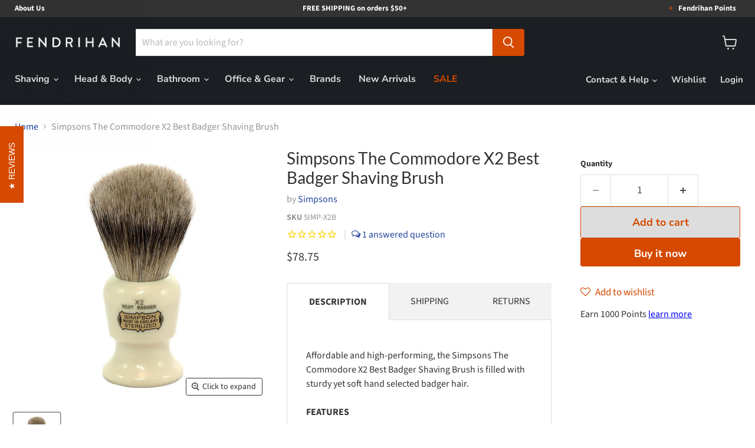

--- FILE ---
content_type: text/html; charset=utf-8
request_url: https://www.fendrihan.com/products/simpsons-the-commodore-x2-best-badger-shaving-brush
body_size: 53834
content:
<!doctype html>
<html class="no-js no-touch" lang="en">
  <head>
    <meta charset="utf-8">
    <meta http-equiv="x-ua-compatible" content="IE=edge">

    
    
    
    
      
        
        <link rel="alternate" hreflang="x-default" href="https://www.fendrihan.com/products/simpsons-the-commodore-x2-best-badger-shaving-brush"/>
        <link rel="alternate" hreflang="en-ca" href="https://www.fendrihan.ca/products/simpsons-the-commodore-x2-best-badger-shaving-brush"/>
        <link rel="alternate" hreflang="en-us" href="https://www.fendrihan.com/products/simpsons-the-commodore-x2-best-badger-shaving-brush"/>
      
    

    <style>
      @media screen and (max-width: 1250px) {
        [class*="kl-teaser"] {
          width: fit-content !important;
        }

        [class*="kl-teaser"] span {
          font-size: 14px !important;
        }
      }

      @media screen and (max-width: 400px) {
        [class*="kl-teaser"] {
          width: fit-content !important;
        }

        [class*="kl-teaser"] span {
          font-size: 10px !important;
        }
      }


    </style>

    <script>window.performance && window.performance.mark && window.performance.mark('shopify.content_for_header.start');</script><meta id="shopify-digital-wallet" name="shopify-digital-wallet" content="/8788258/digital_wallets/dialog">
<meta name="shopify-checkout-api-token" content="42f26991d4668163153af5f4ac9cece3">
<meta id="in-context-paypal-metadata" data-shop-id="8788258" data-venmo-supported="false" data-environment="production" data-locale="en_US" data-paypal-v4="true" data-currency="USD">
<link rel="alternate" type="application/json+oembed" href="https://www.fendrihan.com/products/simpsons-the-commodore-x2-best-badger-shaving-brush.oembed">
<script async="async" src="/checkouts/internal/preloads.js?locale=en-US"></script>
<link rel="preconnect" href="https://shop.app" crossorigin="anonymous">
<script async="async" src="https://shop.app/checkouts/internal/preloads.js?locale=en-US&shop_id=8788258" crossorigin="anonymous"></script>
<script id="apple-pay-shop-capabilities" type="application/json">{"shopId":8788258,"countryCode":"US","currencyCode":"USD","merchantCapabilities":["supports3DS"],"merchantId":"gid:\/\/shopify\/Shop\/8788258","merchantName":"Fendrihan","requiredBillingContactFields":["postalAddress","email","phone"],"requiredShippingContactFields":["postalAddress","email","phone"],"shippingType":"shipping","supportedNetworks":["visa","masterCard","amex","discover","elo","jcb"],"total":{"type":"pending","label":"Fendrihan","amount":"1.00"},"shopifyPaymentsEnabled":true,"supportsSubscriptions":true}</script>
<script id="shopify-features" type="application/json">{"accessToken":"42f26991d4668163153af5f4ac9cece3","betas":["rich-media-storefront-analytics"],"domain":"www.fendrihan.com","predictiveSearch":true,"shopId":8788258,"locale":"en"}</script>
<script>var Shopify = Shopify || {};
Shopify.shop = "fendrihan-us.myshopify.com";
Shopify.locale = "en";
Shopify.currency = {"active":"USD","rate":"1.0"};
Shopify.country = "US";
Shopify.theme = {"name":"[LCP OPTIMIZATION TEST]","id":144705290416,"schema_name":"Empire","schema_version":"11.1.2","theme_store_id":838,"role":"main"};
Shopify.theme.handle = "null";
Shopify.theme.style = {"id":null,"handle":null};
Shopify.cdnHost = "www.fendrihan.com/cdn";
Shopify.routes = Shopify.routes || {};
Shopify.routes.root = "/";</script>
<script type="module">!function(o){(o.Shopify=o.Shopify||{}).modules=!0}(window);</script>
<script>!function(o){function n(){var o=[];function n(){o.push(Array.prototype.slice.apply(arguments))}return n.q=o,n}var t=o.Shopify=o.Shopify||{};t.loadFeatures=n(),t.autoloadFeatures=n()}(window);</script>
<script>
  window.ShopifyPay = window.ShopifyPay || {};
  window.ShopifyPay.apiHost = "shop.app\/pay";
  window.ShopifyPay.redirectState = null;
</script>
<script id="shop-js-analytics" type="application/json">{"pageType":"product"}</script>
<script defer="defer" async type="module" src="//www.fendrihan.com/cdn/shopifycloud/shop-js/modules/v2/client.init-shop-cart-sync_DtuiiIyl.en.esm.js"></script>
<script defer="defer" async type="module" src="//www.fendrihan.com/cdn/shopifycloud/shop-js/modules/v2/chunk.common_CUHEfi5Q.esm.js"></script>
<script type="module">
  await import("//www.fendrihan.com/cdn/shopifycloud/shop-js/modules/v2/client.init-shop-cart-sync_DtuiiIyl.en.esm.js");
await import("//www.fendrihan.com/cdn/shopifycloud/shop-js/modules/v2/chunk.common_CUHEfi5Q.esm.js");

  window.Shopify.SignInWithShop?.initShopCartSync?.({"fedCMEnabled":true,"windoidEnabled":true});

</script>
<script defer="defer" async type="module" src="//www.fendrihan.com/cdn/shopifycloud/shop-js/modules/v2/client.payment-terms_CAtGlQYS.en.esm.js"></script>
<script defer="defer" async type="module" src="//www.fendrihan.com/cdn/shopifycloud/shop-js/modules/v2/chunk.common_CUHEfi5Q.esm.js"></script>
<script defer="defer" async type="module" src="//www.fendrihan.com/cdn/shopifycloud/shop-js/modules/v2/chunk.modal_BewljZkx.esm.js"></script>
<script type="module">
  await import("//www.fendrihan.com/cdn/shopifycloud/shop-js/modules/v2/client.payment-terms_CAtGlQYS.en.esm.js");
await import("//www.fendrihan.com/cdn/shopifycloud/shop-js/modules/v2/chunk.common_CUHEfi5Q.esm.js");
await import("//www.fendrihan.com/cdn/shopifycloud/shop-js/modules/v2/chunk.modal_BewljZkx.esm.js");

  
</script>
<script>
  window.Shopify = window.Shopify || {};
  if (!window.Shopify.featureAssets) window.Shopify.featureAssets = {};
  window.Shopify.featureAssets['shop-js'] = {"shop-cart-sync":["modules/v2/client.shop-cart-sync_DFoTY42P.en.esm.js","modules/v2/chunk.common_CUHEfi5Q.esm.js"],"init-fed-cm":["modules/v2/client.init-fed-cm_D2UNy1i2.en.esm.js","modules/v2/chunk.common_CUHEfi5Q.esm.js"],"init-shop-email-lookup-coordinator":["modules/v2/client.init-shop-email-lookup-coordinator_BQEe2rDt.en.esm.js","modules/v2/chunk.common_CUHEfi5Q.esm.js"],"shop-cash-offers":["modules/v2/client.shop-cash-offers_3CTtReFF.en.esm.js","modules/v2/chunk.common_CUHEfi5Q.esm.js","modules/v2/chunk.modal_BewljZkx.esm.js"],"shop-button":["modules/v2/client.shop-button_C6oxCjDL.en.esm.js","modules/v2/chunk.common_CUHEfi5Q.esm.js"],"init-windoid":["modules/v2/client.init-windoid_5pix8xhK.en.esm.js","modules/v2/chunk.common_CUHEfi5Q.esm.js"],"avatar":["modules/v2/client.avatar_BTnouDA3.en.esm.js"],"init-shop-cart-sync":["modules/v2/client.init-shop-cart-sync_DtuiiIyl.en.esm.js","modules/v2/chunk.common_CUHEfi5Q.esm.js"],"shop-toast-manager":["modules/v2/client.shop-toast-manager_BYv_8cH1.en.esm.js","modules/v2/chunk.common_CUHEfi5Q.esm.js"],"pay-button":["modules/v2/client.pay-button_FnF9EIkY.en.esm.js","modules/v2/chunk.common_CUHEfi5Q.esm.js"],"shop-login-button":["modules/v2/client.shop-login-button_CH1KUpOf.en.esm.js","modules/v2/chunk.common_CUHEfi5Q.esm.js","modules/v2/chunk.modal_BewljZkx.esm.js"],"init-customer-accounts-sign-up":["modules/v2/client.init-customer-accounts-sign-up_aj7QGgYS.en.esm.js","modules/v2/client.shop-login-button_CH1KUpOf.en.esm.js","modules/v2/chunk.common_CUHEfi5Q.esm.js","modules/v2/chunk.modal_BewljZkx.esm.js"],"init-shop-for-new-customer-accounts":["modules/v2/client.init-shop-for-new-customer-accounts_NbnYRf_7.en.esm.js","modules/v2/client.shop-login-button_CH1KUpOf.en.esm.js","modules/v2/chunk.common_CUHEfi5Q.esm.js","modules/v2/chunk.modal_BewljZkx.esm.js"],"init-customer-accounts":["modules/v2/client.init-customer-accounts_ppedhqCH.en.esm.js","modules/v2/client.shop-login-button_CH1KUpOf.en.esm.js","modules/v2/chunk.common_CUHEfi5Q.esm.js","modules/v2/chunk.modal_BewljZkx.esm.js"],"shop-follow-button":["modules/v2/client.shop-follow-button_CMIBBa6u.en.esm.js","modules/v2/chunk.common_CUHEfi5Q.esm.js","modules/v2/chunk.modal_BewljZkx.esm.js"],"lead-capture":["modules/v2/client.lead-capture_But0hIyf.en.esm.js","modules/v2/chunk.common_CUHEfi5Q.esm.js","modules/v2/chunk.modal_BewljZkx.esm.js"],"checkout-modal":["modules/v2/client.checkout-modal_BBxc70dQ.en.esm.js","modules/v2/chunk.common_CUHEfi5Q.esm.js","modules/v2/chunk.modal_BewljZkx.esm.js"],"shop-login":["modules/v2/client.shop-login_hM3Q17Kl.en.esm.js","modules/v2/chunk.common_CUHEfi5Q.esm.js","modules/v2/chunk.modal_BewljZkx.esm.js"],"payment-terms":["modules/v2/client.payment-terms_CAtGlQYS.en.esm.js","modules/v2/chunk.common_CUHEfi5Q.esm.js","modules/v2/chunk.modal_BewljZkx.esm.js"]};
</script>
<script>(function() {
  var isLoaded = false;
  function asyncLoad() {
    if (isLoaded) return;
    isLoaded = true;
    var urls = ["\/\/www.powr.io\/powr.js?powr-token=fendrihan-us.myshopify.com\u0026external-type=shopify\u0026shop=fendrihan-us.myshopify.com","https:\/\/cdn1.stamped.io\/files\/widget.min.js?shop=fendrihan-us.myshopify.com","https:\/\/cdn-spurit.com\/in-stock-reminder\/js\/common.js?shop=fendrihan-us.myshopify.com","https:\/\/zooomyapps.com\/wishlist\/ZooomyOrders.js?shop=fendrihan-us.myshopify.com","https:\/\/cdn.nfcube.com\/instafeed-6b98418a5574af779e52d0aa96503db9.js?shop=fendrihan-us.myshopify.com","https:\/\/cloudsearch-1f874.kxcdn.com\/shopify.js?srp=\/a\/search\u0026shop=fendrihan-us.myshopify.com"];
    for (var i = 0; i < urls.length; i++) {
      var s = document.createElement('script');
      s.type = 'text/javascript';
      s.async = true;
      s.src = urls[i];
      var x = document.getElementsByTagName('script')[0];
      x.parentNode.insertBefore(s, x);
    }
  };
  if(window.attachEvent) {
    window.attachEvent('onload', asyncLoad);
  } else {
    window.addEventListener('load', asyncLoad, false);
  }
})();</script>
<script id="__st">var __st={"a":8788258,"offset":-18000,"reqid":"2bf747f4-d271-4a92-b136-13cc04f3f355-1767159610","pageurl":"www.fendrihan.com\/products\/simpsons-the-commodore-x2-best-badger-shaving-brush","u":"05155094bbe2","p":"product","rtyp":"product","rid":763301955};</script>
<script>window.ShopifyPaypalV4VisibilityTracking = true;</script>
<script id="form-persister">!function(){'use strict';const t='contact',e='new_comment',n=[[t,t],['blogs',e],['comments',e],[t,'customer']],o='password',r='form_key',c=['recaptcha-v3-token','g-recaptcha-response','h-captcha-response',o],s=()=>{try{return window.sessionStorage}catch{return}},i='__shopify_v',u=t=>t.elements[r],a=function(){const t=[...n].map((([t,e])=>`form[action*='/${t}']:not([data-nocaptcha='true']) input[name='form_type'][value='${e}']`)).join(',');var e;return e=t,()=>e?[...document.querySelectorAll(e)].map((t=>t.form)):[]}();function m(t){const e=u(t);a().includes(t)&&(!e||!e.value)&&function(t){try{if(!s())return;!function(t){const e=s();if(!e)return;const n=u(t);if(!n)return;const o=n.value;o&&e.removeItem(o)}(t);const e=Array.from(Array(32),(()=>Math.random().toString(36)[2])).join('');!function(t,e){u(t)||t.append(Object.assign(document.createElement('input'),{type:'hidden',name:r})),t.elements[r].value=e}(t,e),function(t,e){const n=s();if(!n)return;const r=[...t.querySelectorAll(`input[type='${o}']`)].map((({name:t})=>t)),u=[...c,...r],a={};for(const[o,c]of new FormData(t).entries())u.includes(o)||(a[o]=c);n.setItem(e,JSON.stringify({[i]:1,action:t.action,data:a}))}(t,e)}catch(e){console.error('failed to persist form',e)}}(t)}const f=t=>{if('true'===t.dataset.persistBound)return;const e=function(t,e){const n=function(t){return'function'==typeof t.submit?t.submit:HTMLFormElement.prototype.submit}(t).bind(t);return function(){let t;return()=>{t||(t=!0,(()=>{try{e(),n()}catch(t){(t=>{console.error('form submit failed',t)})(t)}})(),setTimeout((()=>t=!1),250))}}()}(t,(()=>{m(t)}));!function(t,e){if('function'==typeof t.submit&&'function'==typeof e)try{t.submit=e}catch{}}(t,e),t.addEventListener('submit',(t=>{t.preventDefault(),e()})),t.dataset.persistBound='true'};!function(){function t(t){const e=(t=>{const e=t.target;return e instanceof HTMLFormElement?e:e&&e.form})(t);e&&m(e)}document.addEventListener('submit',t),document.addEventListener('DOMContentLoaded',(()=>{const e=a();for(const t of e)f(t);var n;n=document.body,new window.MutationObserver((t=>{for(const e of t)if('childList'===e.type&&e.addedNodes.length)for(const t of e.addedNodes)1===t.nodeType&&'FORM'===t.tagName&&a().includes(t)&&f(t)})).observe(n,{childList:!0,subtree:!0,attributes:!1}),document.removeEventListener('submit',t)}))}()}();</script>
<script integrity="sha256-4kQ18oKyAcykRKYeNunJcIwy7WH5gtpwJnB7kiuLZ1E=" data-source-attribution="shopify.loadfeatures" defer="defer" src="//www.fendrihan.com/cdn/shopifycloud/storefront/assets/storefront/load_feature-a0a9edcb.js" crossorigin="anonymous"></script>
<script crossorigin="anonymous" defer="defer" src="//www.fendrihan.com/cdn/shopifycloud/storefront/assets/shopify_pay/storefront-65b4c6d7.js?v=20250812"></script>
<script data-source-attribution="shopify.dynamic_checkout.dynamic.init">var Shopify=Shopify||{};Shopify.PaymentButton=Shopify.PaymentButton||{isStorefrontPortableWallets:!0,init:function(){window.Shopify.PaymentButton.init=function(){};var t=document.createElement("script");t.src="https://www.fendrihan.com/cdn/shopifycloud/portable-wallets/latest/portable-wallets.en.js",t.type="module",document.head.appendChild(t)}};
</script>
<script data-source-attribution="shopify.dynamic_checkout.buyer_consent">
  function portableWalletsHideBuyerConsent(e){var t=document.getElementById("shopify-buyer-consent"),n=document.getElementById("shopify-subscription-policy-button");t&&n&&(t.classList.add("hidden"),t.setAttribute("aria-hidden","true"),n.removeEventListener("click",e))}function portableWalletsShowBuyerConsent(e){var t=document.getElementById("shopify-buyer-consent"),n=document.getElementById("shopify-subscription-policy-button");t&&n&&(t.classList.remove("hidden"),t.removeAttribute("aria-hidden"),n.addEventListener("click",e))}window.Shopify?.PaymentButton&&(window.Shopify.PaymentButton.hideBuyerConsent=portableWalletsHideBuyerConsent,window.Shopify.PaymentButton.showBuyerConsent=portableWalletsShowBuyerConsent);
</script>
<script>
  function portableWalletsCleanup(e){e&&e.src&&console.error("Failed to load portable wallets script "+e.src);var t=document.querySelectorAll("shopify-accelerated-checkout .shopify-payment-button__skeleton, shopify-accelerated-checkout-cart .wallet-cart-button__skeleton"),e=document.getElementById("shopify-buyer-consent");for(let e=0;e<t.length;e++)t[e].remove();e&&e.remove()}function portableWalletsNotLoadedAsModule(e){e instanceof ErrorEvent&&"string"==typeof e.message&&e.message.includes("import.meta")&&"string"==typeof e.filename&&e.filename.includes("portable-wallets")&&(window.removeEventListener("error",portableWalletsNotLoadedAsModule),window.Shopify.PaymentButton.failedToLoad=e,"loading"===document.readyState?document.addEventListener("DOMContentLoaded",window.Shopify.PaymentButton.init):window.Shopify.PaymentButton.init())}window.addEventListener("error",portableWalletsNotLoadedAsModule);
</script>

<script type="module" src="https://www.fendrihan.com/cdn/shopifycloud/portable-wallets/latest/portable-wallets.en.js" onError="portableWalletsCleanup(this)" crossorigin="anonymous"></script>
<script nomodule>
  document.addEventListener("DOMContentLoaded", portableWalletsCleanup);
</script>

<script id='scb4127' type='text/javascript' async='' src='https://www.fendrihan.com/cdn/shopifycloud/privacy-banner/storefront-banner.js'></script><link id="shopify-accelerated-checkout-styles" rel="stylesheet" media="screen" href="https://www.fendrihan.com/cdn/shopifycloud/portable-wallets/latest/accelerated-checkout-backwards-compat.css" crossorigin="anonymous">
<style id="shopify-accelerated-checkout-cart">
        #shopify-buyer-consent {
  margin-top: 1em;
  display: inline-block;
  width: 100%;
}

#shopify-buyer-consent.hidden {
  display: none;
}

#shopify-subscription-policy-button {
  background: none;
  border: none;
  padding: 0;
  text-decoration: underline;
  font-size: inherit;
  cursor: pointer;
}

#shopify-subscription-policy-button::before {
  box-shadow: none;
}

      </style>

<script>window.performance && window.performance.mark && window.performance.mark('shopify.content_for_header.end');</script>
      
    <link rel="preconnect" href="https://cdn.shopify.com">
    <link rel="preconnect" href="https://fonts.shopifycdn.com">
    <link rel="preconnect" href="https://v.shopify.com">
    <link rel="preconnect" href="https://cdn.shopifycloud.com">

    <title>Simpsons The Commodore X2 Best Badger Shaving Brush — Fendrihan</title>

    
      <meta name="description" content="Affordable and high-performing, the Simpsons The Commodore X2 Best Badger Shaving Brush is filled with sturdy yet soft hand selected badger hair.FEATURES Handcrafted Lathe turned handle Thick knot with soft bristles  Suitable for use with creams and soaps  MATERIALS Bristles: Best Badger Handle: Resin SPECS Handle Heig">
    

    
      <link rel="shortcut icon" href="//www.fendrihan.com/cdn/shop/files/FENfavicon_07ca2d20-18cd-4697-a0ba-c2b83a0c4a6c_32x32.png?v=1738848817" type="image/png">
    

    
      <link rel="canonical" href="https://www.fendrihan.com/products/simpsons-the-commodore-x2-best-badger-shaving-brush" />
    

    <meta name="viewport" content="width=device-width">

    
    





<meta property="og:site_name" content="Fendrihan">
<meta property="og:url" content="https://www.fendrihan.com/products/simpsons-the-commodore-x2-best-badger-shaving-brush">
<meta property="og:title" content="Simpsons The Commodore X2 Best Badger Shaving Brush">
<meta property="og:type" content="product">
<meta property="og:description" content="Affordable and high-performing, the Simpsons The Commodore X2 Best Badger Shaving Brush is filled with sturdy yet soft hand selected badger hair.FEATURES Handcrafted Lathe turned handle Thick knot with soft bristles  Suitable for use with creams and soaps  MATERIALS Bristles: Best Badger Handle: Resin SPECS Handle Heig">




    
    
    

    
    
    <meta
      property="og:image"
      content="https://www.fendrihan.com/cdn/shop/products/SIM_X2B_Simpsons_Commodore_X2_best_badger_1200x1200.jpeg?v=1752258208"
    />
    <meta
      property="og:image:secure_url"
      content="https://www.fendrihan.com/cdn/shop/products/SIM_X2B_Simpsons_Commodore_X2_best_badger_1200x1200.jpeg?v=1752258208"
    />
    <meta property="og:image:width" content="1200" />
    <meta property="og:image:height" content="1200" />
    
    
    <meta property="og:image:alt" content="Simpsons The Commodore X2 Best Badger Shaving Brush Badger Bristles Shaving Brush Simpsons " />
  








  <meta name="twitter:site" content="@fendrihan">





<meta name="twitter:title" content="Simpsons The Commodore X2 Best Badger Shaving Brush">
<meta name="twitter:description" content="Affordable and high-performing, the Simpsons The Commodore X2 Best Badger Shaving Brush is filled with sturdy yet soft hand selected badger hair.FEATURES Handcrafted Lathe turned handle Thick knot with soft bristles  Suitable for use with creams and soaps  MATERIALS Bristles: Best Badger Handle: Resin SPECS Handle Heig">


    
    
    
      
      
      <meta name="twitter:card" content="summary">
    
    
    <meta
      property="twitter:image"
      content="https://www.fendrihan.com/cdn/shop/products/SIM_X2B_Simpsons_Commodore_X2_best_badger_1200x1200_crop_center.jpeg?v=1752258208"
    />
    <meta property="twitter:image:width" content="1200" />
    <meta property="twitter:image:height" content="1200" />
    
    
    <meta property="twitter:image:alt" content="Simpsons The Commodore X2 Best Badger Shaving Brush Badger Bristles Shaving Brush Simpsons " />
  



    



   

    



    

    

    
    <script defer>
      window.Theme = window.Theme || {};
      window.Theme.version = '11.1.2';
      window.Theme.name = 'Empire';
      window.Theme.routes = {
        "root_url": "/",
        "account_url": "/account",
        "account_login_url": "https://www.fendrihan.com/customer_authentication/redirect?locale=en&region_country=US",
        "account_logout_url": "/account/logout",
        "account_register_url": "https://account.fendrihan.com?locale=en",
        "account_addresses_url": "/account/addresses",
        "collections_url": "/collections",
        "all_products_collection_url": "/collections/all",
        "search_url": "/search",
        "predictive_search_url": "/search/suggest",
        "cart_url": "/cart",
        "cart_add_url": "/cart/add",
        "cart_change_url": "/cart/change",
        "cart_clear_url": "/cart/clear",
        "product_recommendations_url": "/recommendations/products",
      };
    </script>
    

  <!-- BEGIN app block: shopify://apps/klaviyo-email-marketing-sms/blocks/klaviyo-onsite-embed/2632fe16-c075-4321-a88b-50b567f42507 -->












  <script async src="https://static.klaviyo.com/onsite/js/H54vSU/klaviyo.js?company_id=H54vSU"></script>
  <script>!function(){if(!window.klaviyo){window._klOnsite=window._klOnsite||[];try{window.klaviyo=new Proxy({},{get:function(n,i){return"push"===i?function(){var n;(n=window._klOnsite).push.apply(n,arguments)}:function(){for(var n=arguments.length,o=new Array(n),w=0;w<n;w++)o[w]=arguments[w];var t="function"==typeof o[o.length-1]?o.pop():void 0,e=new Promise((function(n){window._klOnsite.push([i].concat(o,[function(i){t&&t(i),n(i)}]))}));return e}}})}catch(n){window.klaviyo=window.klaviyo||[],window.klaviyo.push=function(){var n;(n=window._klOnsite).push.apply(n,arguments)}}}}();</script>

  
    <script id="viewed_product">
      if (item == null) {
        var _learnq = _learnq || [];

        var MetafieldReviews = null
        var MetafieldYotpoRating = null
        var MetafieldYotpoCount = null
        var MetafieldLooxRating = null
        var MetafieldLooxCount = null
        var okendoProduct = null
        var okendoProductReviewCount = null
        var okendoProductReviewAverageValue = null
        try {
          // The following fields are used for Customer Hub recently viewed in order to add reviews.
          // This information is not part of __kla_viewed. Instead, it is part of __kla_viewed_reviewed_items
          MetafieldReviews = {};
          MetafieldYotpoRating = null
          MetafieldYotpoCount = null
          MetafieldLooxRating = null
          MetafieldLooxCount = null

          okendoProduct = null
          // If the okendo metafield is not legacy, it will error, which then requires the new json formatted data
          if (okendoProduct && 'error' in okendoProduct) {
            okendoProduct = null
          }
          okendoProductReviewCount = okendoProduct ? okendoProduct.reviewCount : null
          okendoProductReviewAverageValue = okendoProduct ? okendoProduct.reviewAverageValue : null
        } catch (error) {
          console.error('Error in Klaviyo onsite reviews tracking:', error);
        }

        var item = {
          Name: "Simpsons The Commodore X2 Best Badger Shaving Brush",
          ProductID: 763301955,
          Categories: ["All","Badger Bristles Shaving Brushes","Best Badger Bristles Shaving Brushes","Shaving","Shaving Brushes","Simpsons"],
          ImageURL: "https://www.fendrihan.com/cdn/shop/products/SIM_X2B_Simpsons_Commodore_X2_best_badger_grande.jpeg?v=1752258208",
          URL: "https://www.fendrihan.com/products/simpsons-the-commodore-x2-best-badger-shaving-brush",
          Brand: "Simpsons",
          Price: "$78.75",
          Value: "78.75",
          CompareAtPrice: "$0.00"
        };
        _learnq.push(['track', 'Viewed Product', item]);
        _learnq.push(['trackViewedItem', {
          Title: item.Name,
          ItemId: item.ProductID,
          Categories: item.Categories,
          ImageUrl: item.ImageURL,
          Url: item.URL,
          Metadata: {
            Brand: item.Brand,
            Price: item.Price,
            Value: item.Value,
            CompareAtPrice: item.CompareAtPrice
          },
          metafields:{
            reviews: MetafieldReviews,
            yotpo:{
              rating: MetafieldYotpoRating,
              count: MetafieldYotpoCount,
            },
            loox:{
              rating: MetafieldLooxRating,
              count: MetafieldLooxCount,
            },
            okendo: {
              rating: okendoProductReviewAverageValue,
              count: okendoProductReviewCount,
            }
          }
        }]);
      }
    </script>
  




  <script>
    window.klaviyoReviewsProductDesignMode = false
  </script>



  <!-- BEGIN app snippet: customer-hub-data --><script>
  if (!window.customerHub) {
    window.customerHub = {};
  }
  window.customerHub.storefrontRoutes = {
    login: "https://www.fendrihan.com/customer_authentication/redirect?locale=en&region_country=US?return_url=%2F%23k-hub",
    register: "https://account.fendrihan.com?locale=en?return_url=%2F%23k-hub",
    logout: "/account/logout",
    profile: "/account",
    addresses: "/account/addresses",
  };
  
  window.customerHub.userId = null;
  
  window.customerHub.storeDomain = "fendrihan-us.myshopify.com";

  
    window.customerHub.activeProduct = {
      name: "Simpsons The Commodore X2 Best Badger Shaving Brush",
      category: null,
      imageUrl: "https://www.fendrihan.com/cdn/shop/products/SIM_X2B_Simpsons_Commodore_X2_best_badger_grande.jpeg?v=1752258208",
      id: "763301955",
      link: "https://www.fendrihan.com/products/simpsons-the-commodore-x2-best-badger-shaving-brush",
      variants: [
        
          {
            id: "2152623427",
            
            imageUrl: null,
            
            price: "7875",
            currency: "USD",
            availableForSale: true,
            title: "Default Title",
          },
        
      ],
    };
    window.customerHub.activeProduct.variants.forEach((variant) => {
        
        variant.price = `${variant.price.slice(0, -2)}.${variant.price.slice(-2)}`;
    });
  

  
    window.customerHub.storeLocale = {
        currentLanguage: 'en',
        currentCountry: 'US',
        availableLanguages: [
          
            {
              iso_code: 'en',
              endonym_name: 'English'
            }
          
        ],
        availableCountries: [
          
            {
              iso_code: 'AW',
              name: 'Aruba',
              currency_code: 'AWG'
            },
          
            {
              iso_code: 'AU',
              name: 'Australia',
              currency_code: 'AUD'
            },
          
            {
              iso_code: 'BB',
              name: 'Barbados',
              currency_code: 'BBD'
            },
          
            {
              iso_code: 'BM',
              name: 'Bermuda',
              currency_code: 'USD'
            },
          
            {
              iso_code: 'BR',
              name: 'Brazil',
              currency_code: 'USD'
            },
          
            {
              iso_code: 'KY',
              name: 'Cayman Islands',
              currency_code: 'KYD'
            },
          
            {
              iso_code: 'CL',
              name: 'Chile',
              currency_code: 'USD'
            },
          
            {
              iso_code: 'HK',
              name: 'Hong Kong SAR',
              currency_code: 'HKD'
            },
          
            {
              iso_code: 'IS',
              name: 'Iceland',
              currency_code: 'ISK'
            },
          
            {
              iso_code: 'IL',
              name: 'Israel',
              currency_code: 'ILS'
            },
          
            {
              iso_code: 'JP',
              name: 'Japan',
              currency_code: 'JPY'
            },
          
            {
              iso_code: 'MX',
              name: 'Mexico',
              currency_code: 'USD'
            },
          
            {
              iso_code: 'NZ',
              name: 'New Zealand',
              currency_code: 'NZD'
            },
          
            {
              iso_code: 'NO',
              name: 'Norway',
              currency_code: 'USD'
            },
          
            {
              iso_code: 'SA',
              name: 'Saudi Arabia',
              currency_code: 'SAR'
            },
          
            {
              iso_code: 'SG',
              name: 'Singapore',
              currency_code: 'SGD'
            },
          
            {
              iso_code: 'ZA',
              name: 'South Africa',
              currency_code: 'USD'
            },
          
            {
              iso_code: 'KR',
              name: 'South Korea',
              currency_code: 'KRW'
            },
          
            {
              iso_code: 'CH',
              name: 'Switzerland',
              currency_code: 'CHF'
            },
          
            {
              iso_code: 'TW',
              name: 'Taiwan',
              currency_code: 'TWD'
            },
          
            {
              iso_code: 'TH',
              name: 'Thailand',
              currency_code: 'THB'
            },
          
            {
              iso_code: 'AE',
              name: 'United Arab Emirates',
              currency_code: 'AED'
            },
          
            {
              iso_code: 'US',
              name: 'United States',
              currency_code: 'USD'
            }
          
        ]
    };
  
</script>
<!-- END app snippet -->



  <!-- BEGIN app snippet: customer-hub-replace-links -->
<script>
  function replaceAccountLinks() {
    const selector =
      'a[href$="/account/login"], a[href$="/account"], a[href^="https://shopify.com/"][href*="/account"], a[href*="/customer_identity/redirect"], a[href*="/customer_authentication/redirect"], a[href$="/account';
    const accountLinksNodes = document.querySelectorAll(selector);
    for (const node of accountLinksNodes) {
      const ignore = node.dataset.kHubIgnore !== undefined && node.dataset.kHubIgnore !== 'false';
      if (!ignore) {
        // Any login links to Shopify's account system, point them at the customer hub instead.
        node.href = '#k-hub';
        /**
         * There are some themes which apply a page transition on every click of an anchor tag (usually a fade-out) that's supposed to be faded back in when the next page loads.
         * However, since clicking the k-hub link doesn't trigger a page load, the page gets stuck on a blank screen.
         * Luckily, these themes usually have a className you can add to links to skip the transition.
         * Let's hope that all such themes are consistent/copy each other and just proactively add those classNames when we replace the link.
         **/
        node.classList.add('no-transition', 'js-no-transition');
      }
    }
  }

  
    if (document.readyState === 'complete') {
      replaceAccountLinks();
    } else {
      const controller = new AbortController();
      document.addEventListener(
        'readystatechange',
        () => {
          replaceAccountLinks(); // try to replace links both during `interactive` state and `complete` state
          if (document.readyState === 'complete') {
            // readystatechange can fire with "complete" multiple times per page load, so make sure we're not duplicating effort
            // by removing the listener afterwards.
            controller.abort();
          }
        },
        { signal: controller.signal },
      );
    }
  
</script>
<!-- END app snippet -->



<!-- END app block --><link href="https://monorail-edge.shopifysvc.com" rel="dns-prefetch">
<script>(function(){if ("sendBeacon" in navigator && "performance" in window) {try {var session_token_from_headers = performance.getEntriesByType('navigation')[0].serverTiming.find(x => x.name == '_s').description;} catch {var session_token_from_headers = undefined;}var session_cookie_matches = document.cookie.match(/_shopify_s=([^;]*)/);var session_token_from_cookie = session_cookie_matches && session_cookie_matches.length === 2 ? session_cookie_matches[1] : "";var session_token = session_token_from_headers || session_token_from_cookie || "";function handle_abandonment_event(e) {var entries = performance.getEntries().filter(function(entry) {return /monorail-edge.shopifysvc.com/.test(entry.name);});if (!window.abandonment_tracked && entries.length === 0) {window.abandonment_tracked = true;var currentMs = Date.now();var navigation_start = performance.timing.navigationStart;var payload = {shop_id: 8788258,url: window.location.href,navigation_start,duration: currentMs - navigation_start,session_token,page_type: "product"};window.navigator.sendBeacon("https://monorail-edge.shopifysvc.com/v1/produce", JSON.stringify({schema_id: "online_store_buyer_site_abandonment/1.1",payload: payload,metadata: {event_created_at_ms: currentMs,event_sent_at_ms: currentMs}}));}}window.addEventListener('pagehide', handle_abandonment_event);}}());</script>
<script id="web-pixels-manager-setup">(function e(e,d,r,n,o){if(void 0===o&&(o={}),!Boolean(null===(a=null===(i=window.Shopify)||void 0===i?void 0:i.analytics)||void 0===a?void 0:a.replayQueue)){var i,a;window.Shopify=window.Shopify||{};var t=window.Shopify;t.analytics=t.analytics||{};var s=t.analytics;s.replayQueue=[],s.publish=function(e,d,r){return s.replayQueue.push([e,d,r]),!0};try{self.performance.mark("wpm:start")}catch(e){}var l=function(){var e={modern:/Edge?\/(1{2}[4-9]|1[2-9]\d|[2-9]\d{2}|\d{4,})\.\d+(\.\d+|)|Firefox\/(1{2}[4-9]|1[2-9]\d|[2-9]\d{2}|\d{4,})\.\d+(\.\d+|)|Chrom(ium|e)\/(9{2}|\d{3,})\.\d+(\.\d+|)|(Maci|X1{2}).+ Version\/(15\.\d+|(1[6-9]|[2-9]\d|\d{3,})\.\d+)([,.]\d+|)( \(\w+\)|)( Mobile\/\w+|) Safari\/|Chrome.+OPR\/(9{2}|\d{3,})\.\d+\.\d+|(CPU[ +]OS|iPhone[ +]OS|CPU[ +]iPhone|CPU IPhone OS|CPU iPad OS)[ +]+(15[._]\d+|(1[6-9]|[2-9]\d|\d{3,})[._]\d+)([._]\d+|)|Android:?[ /-](13[3-9]|1[4-9]\d|[2-9]\d{2}|\d{4,})(\.\d+|)(\.\d+|)|Android.+Firefox\/(13[5-9]|1[4-9]\d|[2-9]\d{2}|\d{4,})\.\d+(\.\d+|)|Android.+Chrom(ium|e)\/(13[3-9]|1[4-9]\d|[2-9]\d{2}|\d{4,})\.\d+(\.\d+|)|SamsungBrowser\/([2-9]\d|\d{3,})\.\d+/,legacy:/Edge?\/(1[6-9]|[2-9]\d|\d{3,})\.\d+(\.\d+|)|Firefox\/(5[4-9]|[6-9]\d|\d{3,})\.\d+(\.\d+|)|Chrom(ium|e)\/(5[1-9]|[6-9]\d|\d{3,})\.\d+(\.\d+|)([\d.]+$|.*Safari\/(?![\d.]+ Edge\/[\d.]+$))|(Maci|X1{2}).+ Version\/(10\.\d+|(1[1-9]|[2-9]\d|\d{3,})\.\d+)([,.]\d+|)( \(\w+\)|)( Mobile\/\w+|) Safari\/|Chrome.+OPR\/(3[89]|[4-9]\d|\d{3,})\.\d+\.\d+|(CPU[ +]OS|iPhone[ +]OS|CPU[ +]iPhone|CPU IPhone OS|CPU iPad OS)[ +]+(10[._]\d+|(1[1-9]|[2-9]\d|\d{3,})[._]\d+)([._]\d+|)|Android:?[ /-](13[3-9]|1[4-9]\d|[2-9]\d{2}|\d{4,})(\.\d+|)(\.\d+|)|Mobile Safari.+OPR\/([89]\d|\d{3,})\.\d+\.\d+|Android.+Firefox\/(13[5-9]|1[4-9]\d|[2-9]\d{2}|\d{4,})\.\d+(\.\d+|)|Android.+Chrom(ium|e)\/(13[3-9]|1[4-9]\d|[2-9]\d{2}|\d{4,})\.\d+(\.\d+|)|Android.+(UC? ?Browser|UCWEB|U3)[ /]?(15\.([5-9]|\d{2,})|(1[6-9]|[2-9]\d|\d{3,})\.\d+)\.\d+|SamsungBrowser\/(5\.\d+|([6-9]|\d{2,})\.\d+)|Android.+MQ{2}Browser\/(14(\.(9|\d{2,})|)|(1[5-9]|[2-9]\d|\d{3,})(\.\d+|))(\.\d+|)|K[Aa][Ii]OS\/(3\.\d+|([4-9]|\d{2,})\.\d+)(\.\d+|)/},d=e.modern,r=e.legacy,n=navigator.userAgent;return n.match(d)?"modern":n.match(r)?"legacy":"unknown"}(),u="modern"===l?"modern":"legacy",c=(null!=n?n:{modern:"",legacy:""})[u],f=function(e){return[e.baseUrl,"/wpm","/b",e.hashVersion,"modern"===e.buildTarget?"m":"l",".js"].join("")}({baseUrl:d,hashVersion:r,buildTarget:u}),m=function(e){var d=e.version,r=e.bundleTarget,n=e.surface,o=e.pageUrl,i=e.monorailEndpoint;return{emit:function(e){var a=e.status,t=e.errorMsg,s=(new Date).getTime(),l=JSON.stringify({metadata:{event_sent_at_ms:s},events:[{schema_id:"web_pixels_manager_load/3.1",payload:{version:d,bundle_target:r,page_url:o,status:a,surface:n,error_msg:t},metadata:{event_created_at_ms:s}}]});if(!i)return console&&console.warn&&console.warn("[Web Pixels Manager] No Monorail endpoint provided, skipping logging."),!1;try{return self.navigator.sendBeacon.bind(self.navigator)(i,l)}catch(e){}var u=new XMLHttpRequest;try{return u.open("POST",i,!0),u.setRequestHeader("Content-Type","text/plain"),u.send(l),!0}catch(e){return console&&console.warn&&console.warn("[Web Pixels Manager] Got an unhandled error while logging to Monorail."),!1}}}}({version:r,bundleTarget:l,surface:e.surface,pageUrl:self.location.href,monorailEndpoint:e.monorailEndpoint});try{o.browserTarget=l,function(e){var d=e.src,r=e.async,n=void 0===r||r,o=e.onload,i=e.onerror,a=e.sri,t=e.scriptDataAttributes,s=void 0===t?{}:t,l=document.createElement("script"),u=document.querySelector("head"),c=document.querySelector("body");if(l.async=n,l.src=d,a&&(l.integrity=a,l.crossOrigin="anonymous"),s)for(var f in s)if(Object.prototype.hasOwnProperty.call(s,f))try{l.dataset[f]=s[f]}catch(e){}if(o&&l.addEventListener("load",o),i&&l.addEventListener("error",i),u)u.appendChild(l);else{if(!c)throw new Error("Did not find a head or body element to append the script");c.appendChild(l)}}({src:f,async:!0,onload:function(){if(!function(){var e,d;return Boolean(null===(d=null===(e=window.Shopify)||void 0===e?void 0:e.analytics)||void 0===d?void 0:d.initialized)}()){var d=window.webPixelsManager.init(e)||void 0;if(d){var r=window.Shopify.analytics;r.replayQueue.forEach((function(e){var r=e[0],n=e[1],o=e[2];d.publishCustomEvent(r,n,o)})),r.replayQueue=[],r.publish=d.publishCustomEvent,r.visitor=d.visitor,r.initialized=!0}}},onerror:function(){return m.emit({status:"failed",errorMsg:"".concat(f," has failed to load")})},sri:function(e){var d=/^sha384-[A-Za-z0-9+/=]+$/;return"string"==typeof e&&d.test(e)}(c)?c:"",scriptDataAttributes:o}),m.emit({status:"loading"})}catch(e){m.emit({status:"failed",errorMsg:(null==e?void 0:e.message)||"Unknown error"})}}})({shopId: 8788258,storefrontBaseUrl: "https://www.fendrihan.com",extensionsBaseUrl: "https://extensions.shopifycdn.com/cdn/shopifycloud/web-pixels-manager",monorailEndpoint: "https://monorail-edge.shopifysvc.com/unstable/produce_batch",surface: "storefront-renderer",enabledBetaFlags: ["2dca8a86","a0d5f9d2"],webPixelsConfigList: [{"id":"1094418608","configuration":"{\"accountID\":\"28873\"}","eventPayloadVersion":"v1","runtimeContext":"STRICT","scriptVersion":"676191265fe7076edccb22bdd9c852fd","type":"APP","apiClientId":2503405,"privacyPurposes":["ANALYTICS","MARKETING","SALE_OF_DATA"],"dataSharingAdjustments":{"protectedCustomerApprovalScopes":["read_customer_address","read_customer_email","read_customer_name","read_customer_personal_data","read_customer_phone"]}},{"id":"777388208","configuration":"{\"config\":\"{\\\"google_tag_ids\\\":[\\\"G-1K25R3CSXS\\\"],\\\"target_country\\\":\\\"US\\\",\\\"gtag_events\\\":[{\\\"type\\\":\\\"begin_checkout\\\",\\\"action_label\\\":\\\"G-1K25R3CSXS\\\"},{\\\"type\\\":\\\"search\\\",\\\"action_label\\\":\\\"G-1K25R3CSXS\\\"},{\\\"type\\\":\\\"view_item\\\",\\\"action_label\\\":\\\"G-1K25R3CSXS\\\"},{\\\"type\\\":\\\"purchase\\\",\\\"action_label\\\":\\\"G-1K25R3CSXS\\\"},{\\\"type\\\":\\\"page_view\\\",\\\"action_label\\\":\\\"G-1K25R3CSXS\\\"},{\\\"type\\\":\\\"add_payment_info\\\",\\\"action_label\\\":\\\"G-1K25R3CSXS\\\"},{\\\"type\\\":\\\"add_to_cart\\\",\\\"action_label\\\":\\\"G-1K25R3CSXS\\\"}],\\\"enable_monitoring_mode\\\":false}\"}","eventPayloadVersion":"v1","runtimeContext":"OPEN","scriptVersion":"b2a88bafab3e21179ed38636efcd8a93","type":"APP","apiClientId":1780363,"privacyPurposes":[],"dataSharingAdjustments":{"protectedCustomerApprovalScopes":["read_customer_address","read_customer_email","read_customer_name","read_customer_personal_data","read_customer_phone"]}},{"id":"102203568","configuration":"{\"tagID\":\"2612431489431\"}","eventPayloadVersion":"v1","runtimeContext":"STRICT","scriptVersion":"18031546ee651571ed29edbe71a3550b","type":"APP","apiClientId":3009811,"privacyPurposes":["ANALYTICS","MARKETING","SALE_OF_DATA"],"dataSharingAdjustments":{"protectedCustomerApprovalScopes":["read_customer_address","read_customer_email","read_customer_name","read_customer_personal_data","read_customer_phone"]}},{"id":"31555760","eventPayloadVersion":"1","runtimeContext":"LAX","scriptVersion":"10","type":"CUSTOM","privacyPurposes":["ANALYTICS","MARKETING","SALE_OF_DATA"],"name":"Tracking"},{"id":"31981744","eventPayloadVersion":"1","runtimeContext":"LAX","scriptVersion":"11","type":"CUSTOM","privacyPurposes":["ANALYTICS","MARKETING","SALE_OF_DATA"],"name":"google_checkout_completed"},{"id":"125567152","eventPayloadVersion":"1","runtimeContext":"LAX","scriptVersion":"1","type":"CUSTOM","privacyPurposes":["ANALYTICS","MARKETING","SALE_OF_DATA"],"name":"ADDITIONAL SCRIPTS"},{"id":"shopify-app-pixel","configuration":"{}","eventPayloadVersion":"v1","runtimeContext":"STRICT","scriptVersion":"0450","apiClientId":"shopify-pixel","type":"APP","privacyPurposes":["ANALYTICS","MARKETING"]},{"id":"shopify-custom-pixel","eventPayloadVersion":"v1","runtimeContext":"LAX","scriptVersion":"0450","apiClientId":"shopify-pixel","type":"CUSTOM","privacyPurposes":["ANALYTICS","MARKETING"]}],isMerchantRequest: false,initData: {"shop":{"name":"Fendrihan","paymentSettings":{"currencyCode":"USD"},"myshopifyDomain":"fendrihan-us.myshopify.com","countryCode":"US","storefrontUrl":"https:\/\/www.fendrihan.com"},"customer":null,"cart":null,"checkout":null,"productVariants":[{"price":{"amount":78.75,"currencyCode":"USD"},"product":{"title":"Simpsons The Commodore X2 Best Badger Shaving Brush","vendor":"Simpsons","id":"763301955","untranslatedTitle":"Simpsons The Commodore X2 Best Badger Shaving Brush","url":"\/products\/simpsons-the-commodore-x2-best-badger-shaving-brush","type":"Badger Bristles Shaving Brush"},"id":"2152623427","image":{"src":"\/\/www.fendrihan.com\/cdn\/shop\/products\/SIM_X2B_Simpsons_Commodore_X2_best_badger.jpeg?v=1752258208"},"sku":"SIMP-X2B","title":"Default Title","untranslatedTitle":"Default Title"}],"purchasingCompany":null},},"https://www.fendrihan.com/cdn","da62cc92w68dfea28pcf9825a4m392e00d0",{"modern":"","legacy":""},{"shopId":"8788258","storefrontBaseUrl":"https:\/\/www.fendrihan.com","extensionBaseUrl":"https:\/\/extensions.shopifycdn.com\/cdn\/shopifycloud\/web-pixels-manager","surface":"storefront-renderer","enabledBetaFlags":"[\"2dca8a86\", \"a0d5f9d2\"]","isMerchantRequest":"false","hashVersion":"da62cc92w68dfea28pcf9825a4m392e00d0","publish":"custom","events":"[[\"page_viewed\",{}],[\"product_viewed\",{\"productVariant\":{\"price\":{\"amount\":78.75,\"currencyCode\":\"USD\"},\"product\":{\"title\":\"Simpsons The Commodore X2 Best Badger Shaving Brush\",\"vendor\":\"Simpsons\",\"id\":\"763301955\",\"untranslatedTitle\":\"Simpsons The Commodore X2 Best Badger Shaving Brush\",\"url\":\"\/products\/simpsons-the-commodore-x2-best-badger-shaving-brush\",\"type\":\"Badger Bristles Shaving Brush\"},\"id\":\"2152623427\",\"image\":{\"src\":\"\/\/www.fendrihan.com\/cdn\/shop\/products\/SIM_X2B_Simpsons_Commodore_X2_best_badger.jpeg?v=1752258208\"},\"sku\":\"SIMP-X2B\",\"title\":\"Default Title\",\"untranslatedTitle\":\"Default Title\"}}]]"});</script><script>
  window.ShopifyAnalytics = window.ShopifyAnalytics || {};
  window.ShopifyAnalytics.meta = window.ShopifyAnalytics.meta || {};
  window.ShopifyAnalytics.meta.currency = 'USD';
  var meta = {"product":{"id":763301955,"gid":"gid:\/\/shopify\/Product\/763301955","vendor":"Simpsons","type":"Badger Bristles Shaving Brush","handle":"simpsons-the-commodore-x2-best-badger-shaving-brush","variants":[{"id":2152623427,"price":7875,"name":"Simpsons The Commodore X2 Best Badger Shaving Brush","public_title":null,"sku":"SIMP-X2B"}],"remote":false},"page":{"pageType":"product","resourceType":"product","resourceId":763301955,"requestId":"2bf747f4-d271-4a92-b136-13cc04f3f355-1767159610"}};
  for (var attr in meta) {
    window.ShopifyAnalytics.meta[attr] = meta[attr];
  }
</script>
<script class="analytics">
  (function () {
    var customDocumentWrite = function(content) {
      var jquery = null;

      if (window.jQuery) {
        jquery = window.jQuery;
      } else if (window.Checkout && window.Checkout.$) {
        jquery = window.Checkout.$;
      }

      if (jquery) {
        jquery('body').append(content);
      }
    };

    var hasLoggedConversion = function(token) {
      if (token) {
        return document.cookie.indexOf('loggedConversion=' + token) !== -1;
      }
      return false;
    }

    var setCookieIfConversion = function(token) {
      if (token) {
        var twoMonthsFromNow = new Date(Date.now());
        twoMonthsFromNow.setMonth(twoMonthsFromNow.getMonth() + 2);

        document.cookie = 'loggedConversion=' + token + '; expires=' + twoMonthsFromNow;
      }
    }

    var trekkie = window.ShopifyAnalytics.lib = window.trekkie = window.trekkie || [];
    if (trekkie.integrations) {
      return;
    }
    trekkie.methods = [
      'identify',
      'page',
      'ready',
      'track',
      'trackForm',
      'trackLink'
    ];
    trekkie.factory = function(method) {
      return function() {
        var args = Array.prototype.slice.call(arguments);
        args.unshift(method);
        trekkie.push(args);
        return trekkie;
      };
    };
    for (var i = 0; i < trekkie.methods.length; i++) {
      var key = trekkie.methods[i];
      trekkie[key] = trekkie.factory(key);
    }
    trekkie.load = function(config) {
      trekkie.config = config || {};
      trekkie.config.initialDocumentCookie = document.cookie;
      var first = document.getElementsByTagName('script')[0];
      var script = document.createElement('script');
      script.type = 'text/javascript';
      script.onerror = function(e) {
        var scriptFallback = document.createElement('script');
        scriptFallback.type = 'text/javascript';
        scriptFallback.onerror = function(error) {
                var Monorail = {
      produce: function produce(monorailDomain, schemaId, payload) {
        var currentMs = new Date().getTime();
        var event = {
          schema_id: schemaId,
          payload: payload,
          metadata: {
            event_created_at_ms: currentMs,
            event_sent_at_ms: currentMs
          }
        };
        return Monorail.sendRequest("https://" + monorailDomain + "/v1/produce", JSON.stringify(event));
      },
      sendRequest: function sendRequest(endpointUrl, payload) {
        // Try the sendBeacon API
        if (window && window.navigator && typeof window.navigator.sendBeacon === 'function' && typeof window.Blob === 'function' && !Monorail.isIos12()) {
          var blobData = new window.Blob([payload], {
            type: 'text/plain'
          });

          if (window.navigator.sendBeacon(endpointUrl, blobData)) {
            return true;
          } // sendBeacon was not successful

        } // XHR beacon

        var xhr = new XMLHttpRequest();

        try {
          xhr.open('POST', endpointUrl);
          xhr.setRequestHeader('Content-Type', 'text/plain');
          xhr.send(payload);
        } catch (e) {
          console.log(e);
        }

        return false;
      },
      isIos12: function isIos12() {
        return window.navigator.userAgent.lastIndexOf('iPhone; CPU iPhone OS 12_') !== -1 || window.navigator.userAgent.lastIndexOf('iPad; CPU OS 12_') !== -1;
      }
    };
    Monorail.produce('monorail-edge.shopifysvc.com',
      'trekkie_storefront_load_errors/1.1',
      {shop_id: 8788258,
      theme_id: 144705290416,
      app_name: "storefront",
      context_url: window.location.href,
      source_url: "//www.fendrihan.com/cdn/s/trekkie.storefront.8f32c7f0b513e73f3235c26245676203e1209161.min.js"});

        };
        scriptFallback.async = true;
        scriptFallback.src = '//www.fendrihan.com/cdn/s/trekkie.storefront.8f32c7f0b513e73f3235c26245676203e1209161.min.js';
        first.parentNode.insertBefore(scriptFallback, first);
      };
      script.async = true;
      script.src = '//www.fendrihan.com/cdn/s/trekkie.storefront.8f32c7f0b513e73f3235c26245676203e1209161.min.js';
      first.parentNode.insertBefore(script, first);
    };
    trekkie.load(
      {"Trekkie":{"appName":"storefront","development":false,"defaultAttributes":{"shopId":8788258,"isMerchantRequest":null,"themeId":144705290416,"themeCityHash":"16088249884844860105","contentLanguage":"en","currency":"USD"},"isServerSideCookieWritingEnabled":true,"monorailRegion":"shop_domain","enabledBetaFlags":["65f19447"]},"Session Attribution":{},"S2S":{"facebookCapiEnabled":false,"source":"trekkie-storefront-renderer","apiClientId":580111}}
    );

    var loaded = false;
    trekkie.ready(function() {
      if (loaded) return;
      loaded = true;

      window.ShopifyAnalytics.lib = window.trekkie;

      var originalDocumentWrite = document.write;
      document.write = customDocumentWrite;
      try { window.ShopifyAnalytics.merchantGoogleAnalytics.call(this); } catch(error) {};
      document.write = originalDocumentWrite;

      window.ShopifyAnalytics.lib.page(null,{"pageType":"product","resourceType":"product","resourceId":763301955,"requestId":"2bf747f4-d271-4a92-b136-13cc04f3f355-1767159610","shopifyEmitted":true});

      var match = window.location.pathname.match(/checkouts\/(.+)\/(thank_you|post_purchase)/)
      var token = match? match[1]: undefined;
      if (!hasLoggedConversion(token)) {
        setCookieIfConversion(token);
        window.ShopifyAnalytics.lib.track("Viewed Product",{"currency":"USD","variantId":2152623427,"productId":763301955,"productGid":"gid:\/\/shopify\/Product\/763301955","name":"Simpsons The Commodore X2 Best Badger Shaving Brush","price":"78.75","sku":"SIMP-X2B","brand":"Simpsons","variant":null,"category":"Badger Bristles Shaving Brush","nonInteraction":true,"remote":false},undefined,undefined,{"shopifyEmitted":true});
      window.ShopifyAnalytics.lib.track("monorail:\/\/trekkie_storefront_viewed_product\/1.1",{"currency":"USD","variantId":2152623427,"productId":763301955,"productGid":"gid:\/\/shopify\/Product\/763301955","name":"Simpsons The Commodore X2 Best Badger Shaving Brush","price":"78.75","sku":"SIMP-X2B","brand":"Simpsons","variant":null,"category":"Badger Bristles Shaving Brush","nonInteraction":true,"remote":false,"referer":"https:\/\/www.fendrihan.com\/products\/simpsons-the-commodore-x2-best-badger-shaving-brush"});
      }
    });


        var eventsListenerScript = document.createElement('script');
        eventsListenerScript.async = true;
        eventsListenerScript.src = "//www.fendrihan.com/cdn/shopifycloud/storefront/assets/shop_events_listener-3da45d37.js";
        document.getElementsByTagName('head')[0].appendChild(eventsListenerScript);

})();</script>
  <script>
  if (!window.ga || (window.ga && typeof window.ga !== 'function')) {
    window.ga = function ga() {
      (window.ga.q = window.ga.q || []).push(arguments);
      if (window.Shopify && window.Shopify.analytics && typeof window.Shopify.analytics.publish === 'function') {
        window.Shopify.analytics.publish("ga_stub_called", {}, {sendTo: "google_osp_migration"});
      }
      console.error("Shopify's Google Analytics stub called with:", Array.from(arguments), "\nSee https://help.shopify.com/manual/promoting-marketing/pixels/pixel-migration#google for more information.");
    };
    if (window.Shopify && window.Shopify.analytics && typeof window.Shopify.analytics.publish === 'function') {
      window.Shopify.analytics.publish("ga_stub_initialized", {}, {sendTo: "google_osp_migration"});
    }
  }
</script>
<script
  defer
  src="https://www.fendrihan.com/cdn/shopifycloud/perf-kit/shopify-perf-kit-2.1.2.min.js"
  data-application="storefront-renderer"
  data-shop-id="8788258"
  data-render-region="gcp-us-central1"
  data-page-type="product"
  data-theme-instance-id="144705290416"
  data-theme-name="Empire"
  data-theme-version="11.1.2"
  data-monorail-region="shop_domain"
  data-resource-timing-sampling-rate="10"
  data-shs="true"
  data-shs-beacon="true"
  data-shs-export-with-fetch="true"
  data-shs-logs-sample-rate="1"
  data-shs-beacon-endpoint="https://www.fendrihan.com/api/collect"
></script>
</head>
  <body class="template-product" data-instant-allow-query-string data-reduce-animations>
      <div class="lcp" style="position: fixed;
        width: 100vw;
        height: 100vh;
        z-index: 99999;
        top: 0;
        left: 0;
        background: #000;
        opacity: 0.00001;
        color: red;
        pointer-events: none;
        overflow: hidden;
        font-family: system-ui, -apple-system, Arial, sans-serif;
        font-size: 48px;
        line-height: 96px;
        font-weight: 400;

        contain: layout paint size;
        isolation: isolate;
      ">
      Since 2007, we have been Canada’s leading shaving and grooming online retailer, offering the best of men’s shaving essentials, grooming products, and accessories for everyday life you won’t find anywhere else. We work hard to offer the most excellent shaving products from long-established brands in one convenient place, at unbeatable prices.

      Our goal is to give every man the complete grooming experience with products to suit individual styles. Whether by helping you discover your signature cologne scent, enhancing your shaving and grooming experience, or providing you with the perfect leather briefcase, we want to make every man look, feel, and exude the part of a classic gentleman.
      </div>
      <div class="placeholder-fs" style="
        position: fixed;
        width: 100vw;
        height: 100vh;
        z-index: 99999;
        top: 0;
        left: 0;
        background: #FFF;
        pointer-events: none;
        overflow: hidden;
        display: block;
      ">
      </div>
    <script defer>

      var cssId = 'myCss';  // you could encode the css path itself to generate id..
      if (!document.getElementById(cssId))
      {
          var head  = document.getElementsByTagName('head')[0];
          var link  = document.createElement('link');
          link.id   = cssId;
          link.rel  = 'stylesheet';
          link.type = 'text/css';
          link.href = '//www.fendrihan.com/cdn/shop/t/32/assets/theme.css?v=32334582747244270281766401296';
          link.media = 'all';
          head.appendChild(link);
      }
    </script>
    <script defer>
      document.documentElement.className=document.documentElement.className.replace(/\bno-js\b/,'js');
      if(window.Shopify&&window.Shopify.designMode)document.documentElement.className+=' in-theme-editor';
      if(('ontouchstart' in window)||window.DocumentTouch&&document instanceof DocumentTouch)document.documentElement.className=document.documentElement.className.replace(/\bno-touch\b/,'has-touch');
    </script>

    
    <svg
      class="icon-star-reference"
      aria-hidden="true"
      focusable="false"
      role="presentation"
      xmlns="http://www.w3.org/2000/svg" width="20" height="20" viewBox="3 3 17 17" fill="none"
    >
      <symbol id="icon-star">
        <rect class="icon-star-background" width="20" height="20" fill="currentColor"/>
        <path d="M10 3L12.163 7.60778L17 8.35121L13.5 11.9359L14.326 17L10 14.6078L5.674 17L6.5 11.9359L3 8.35121L7.837 7.60778L10 3Z" stroke="currentColor" stroke-width="2" stroke-linecap="round" stroke-linejoin="round" fill="none"/>
      </symbol>
      <clipPath id="icon-star-clip">
        <path d="M10 3L12.163 7.60778L17 8.35121L13.5 11.9359L14.326 17L10 14.6078L5.674 17L6.5 11.9359L3 8.35121L7.837 7.60778L10 3Z" stroke="currentColor" stroke-width="2" stroke-linecap="round" stroke-linejoin="round"/>
      </clipPath>
    </svg>
    


    <a class="skip-to-main" href="#site-main">Skip to content</a>

    <!-- BEGIN sections: header-group -->
<div id="shopify-section-sections--18684923904176__announcement-bar" class="shopify-section shopify-section-group-header-group site-announcement"><script
  type="application/json"
  data-section-id="sections--18684923904176__announcement-bar"
  data-section-type="static-announcement">
</script>









  
    <div
      class="
        announcement-bar
        
      "
      style="
        color: #ffffff;
        background: #333333;
      "
      data-announcement-bar
    >
      

      
        <div class="announcement-bar-text">
          <a href="/pages/about-us" class="topbandmenu__newsletterlink topbandmenu__link" style="font-size: 12.8px;">About Us</a>

<a href="/pages/shipping" class="topbandmenu__link" style="font-size: 12.8px;">FREE SHIPPING on orders $50+ </a>
<span class="header-rewards-plus" style="color:#d54900; padding: 0 7px; font-size: 12.8px;">
  <span style="margin-right:6px;">+</span>
  <a href="/pages/rewards" class="topbandmenu__link" style="color: white; font-size: 12.8px;">Fendrihan Points</a>
</span>
        </div>
      

      <div class="announcement-bar-text-mobile">
        
          <a href="/pages/about-us" class="topbandmenu__newsletterlink topbandmenu__link" style="font-size: 12.8px;">About Us</a>

<a href="/pages/shipping" class="topbandmenu__link" style="font-size: 12.8px;">FREE SHIPPING on orders $50+ </a>
<span class="header-rewards-plus" style="color:#d54900; padding: 0 7px; font-size: 12.8px;">
  <span style="margin-right:6px;">+</span>
  <a href="/pages/rewards" class="topbandmenu__link" style="color: white; font-size: 12.8px;">Fendrihan Points</a>
</span>
        
      </div>
    </div>
  


<style> #shopify-section-sections--18684923904176__announcement-bar .announcement-bar-text {display: flex; justify-content: space-between; width: 100%;} #shopify-section-sections--18684923904176__announcement-bar .announcement-bar-text a {text-decoration: none;} #shopify-section-sections--18684923904176__announcement-bar .announcement-bar {padding: 0.4rem 0;} @media screen and (max-width: 720px) {#shopify-section-sections--18684923904176__announcement-bar .announcement-bar {display: none; }} </style></div><div id="shopify-section-sections--18684923904176__header" class="shopify-section shopify-section-group-header-group site-header-wrapper">


<script
  type="application/json"
  data-section-id="sections--18684923904176__header"
  data-section-type="static-header"
  data-section-data>
  {
    "settings": {
      "sticky_header": true,
      "has_box_shadow": false,
      "live_search": {
        "enable": false,
        "money_format": "${{amount}}",
        "show_mobile_search_bar": false
      }
    }
  }
</script>





<style data-shopify>
  .site-logo {
    max-width: 180px;
  }

  .site-logo-image {
    max-height: 80px;
  }
</style>

<header
  class="site-header site-header-nav--open"
  role="banner"
  data-site-header
>
  <div
    class="
      site-header-main
      
    "
    data-site-header-main
    data-site-header-sticky
    
      data-site-header-mobile-search-button
    
  >
    <button class="site-header-menu-toggle" data-menu-toggle>
      <div class="site-header-menu-toggle--button" tabindex="-1">
        <span class="toggle-icon--bar toggle-icon--bar-top"></span>
        <span class="toggle-icon--bar toggle-icon--bar-middle"></span>
        <span class="toggle-icon--bar toggle-icon--bar-bottom"></span>
        <span class="visually-hidden">Menu</span>
      </div>
    </button>

    
      

      
        <a
          class="site-header-mobile-search-button"
          href="/search"
        >
          
        <div class="site-header-mobile-search-button--button" tabindex="-1">
          <svg
  aria-hidden="true"
  focusable="false"
  role="presentation"
  xmlns="http://www.w3.org/2000/svg"
  width="23"
  height="24"
  fill="none"
  viewBox="0 0 23 24"
>
  <path d="M21 21L15.5 15.5" stroke="currentColor" stroke-width="2" stroke-linecap="round"/>
  <circle cx="10" cy="9" r="8" stroke="currentColor" stroke-width="2"/>
</svg>

          <span class="visually-hidden">Search</span>
        </div>
      
        </a>
      
    

    <div
      class="
        site-header-main-content
        
      "
    >
      <div class="site-header-logo">
        <a
          class="site-logo"
          href="/">
          
            
            

            

  
  <img
    
      src="//www.fendrihan.com/cdn/shop/files/logo_1_b466620d-5ebc-423e-a2e1-ca39d7ff5956_399x100.png?v=1738844149"
    
    alt=""
    fetchpriority=""
    
      
      data-rimg
      srcset="//www.fendrihan.com/cdn/shop/files/logo_1_b466620d-5ebc-423e-a2e1-ca39d7ff5956_399x100.png?v=1738844149 1x"
      
    
    

    class="site-logo-image"
    style="
        object-fit:cover;object-position:50.0% 50.0%;
      "
    
  >



          
        </a>
      </div>

      




<div class="live-search" data-live-search><form
    class="
      live-search-form
      form-fields-inline
      
    "
    action="/search"
    method="get"
    role="search"
    aria-label="Product"
    data-live-search-form
  >
    <div class="form-field no-label"><span class="form-field-select-wrapper live-search-filter-wrapper"             style="display: none;">
          <select
            class="live-search-filter"
            id="live-search-filter"
            data-live-search-filter
            data-filter-all="All categories"
          >
            
            <option value="" selected>All categories</option>
            <option value="" disabled>------</option>
            
              <option value="product_type:Aftershave">Aftershave</option><option value="product_type:Aftershave Balm">Aftershave Balm</option><option value="product_type:Aftershave Gel">Aftershave Gel</option><option value="product_type:Aftershave Remedies">Aftershave Remedies</option><option value="product_type:Aftershave Splash">Aftershave Splash</option><option value="product_type:Air Freshener">Air Freshener</option><option value="product_type:Anti-Bacterial Hand Wash">Anti-Bacterial Hand Wash</option><option value="product_type:Apothecary Remedies">Apothecary Remedies</option><option value="product_type:Apothecary Remedies For The Body">Apothecary Remedies For The Body</option><option value="product_type:Back Strap">Back Strap</option><option value="product_type:Backpack">Backpack</option><option value="product_type:Badger Bristles Shaving Brush">Badger Bristles Shaving Brush</option><option value="product_type:Ball Point Pen">Ball Point Pen</option><option value="product_type:Barber Scissors">Barber Scissors</option><option value="product_type:Bath &amp; Shower Gel">Bath & Shower Gel</option><option value="product_type:Bath Accessories">Bath Accessories</option><option value="product_type:Bath Bombs">Bath Bombs</option><option value="product_type:Bath Brush">Bath Brush</option><option value="product_type:Bath Mat">Bath Mat</option><option value="product_type:Bath Oil">Bath Oil</option><option value="product_type:Bath Robe">Bath Robe</option><option value="product_type:Bath Salts">Bath Salts</option><option value="product_type:Bath Towel">Bath Towel</option><option value="product_type:Beard and Face Balm">Beard and Face Balm</option><option value="product_type:Beard and Moustache Grooming">Beard and Moustache Grooming</option><option value="product_type:Beard Balm">Beard Balm</option><option value="product_type:Beard Brush">Beard Brush</option><option value="product_type:Beard Butter">Beard Butter</option><option value="product_type:Beard Comb">Beard Comb</option><option value="product_type:Beard Conditioner">Beard Conditioner</option><option value="product_type:Beard Oil">Beard Oil</option><option value="product_type:Beard Scissors">Beard Scissors</option><option value="product_type:Beard Treatment">Beard Treatment</option><option value="product_type:Beard Wash">Beard Wash</option><option value="product_type:Blackhead Remover">Blackhead Remover</option><option value="product_type:Boar Bristles Shaving Brush">Boar Bristles Shaving Brush</option><option value="product_type:Board Game">Board Game</option><option value="product_type:Body Brush">Body Brush</option><option value="product_type:Body Exfoliating Mitt">Body Exfoliating Mitt</option><option value="product_type:Body Lotion">Body Lotion</option><option value="product_type:Body Scrub">Body Scrub</option><option value="product_type:Body Soap">Body Soap</option><option value="product_type:Body Wash">Body Wash</option><option value="product_type:Bottle Opener">Bottle Opener</option><option value="product_type:Candle">Candle</option><option value="product_type:card case">card case</option><option value="product_type:Cartridge Type Safety Razor">Cartridge Type Safety Razor</option><option value="product_type:Cleansing Wipes">Cleansing Wipes</option><option value="product_type:Clothes Brush">Clothes Brush</option><option value="product_type:Comb">Comb</option><option value="product_type:Comb Sheath">Comb Sheath</option><option value="product_type:Corkscrew">Corkscrew</option><option value="product_type:Cufflinks">Cufflinks</option><option value="product_type:Cuticle Clipper">Cuticle Clipper</option><option value="product_type:Cuticle Nipper">Cuticle Nipper</option><option value="product_type:Cuticle Remover">Cuticle Remover</option><option value="product_type:Cuticle Scissors">Cuticle Scissors</option><option value="product_type:Deodorant">Deodorant</option><option value="product_type:Deodorant Spray">Deodorant Spray</option><option value="product_type:Deodorant Stick">Deodorant Stick</option><option value="product_type:Desk Notepad">Desk Notepad</option><option value="product_type:Desk Notepad Refill">Desk Notepad Refill</option><option value="product_type:Disinfecting Jar">Disinfecting Jar</option><option value="product_type:Dog Shampoo">Dog Shampoo</option><option value="product_type:Double Edge Safety Razor">Double Edge Safety Razor</option><option value="product_type:Double Edge Safety Razor Head">Double Edge Safety Razor Head</option><option value="product_type:Eau de Parfum">Eau de Parfum</option><option value="product_type:Exfoliating Bath Mitt">Exfoliating Bath Mitt</option><option value="product_type:Exfoliating Soap">Exfoliating Soap</option><option value="product_type:Exfoliating Sponge">Exfoliating Sponge</option><option value="product_type:Eye cream">Eye cream</option><option value="product_type:Eye Mask">Eye Mask</option><option value="product_type:Face Cleansers Masks and Scrubs">Face Cleansers Masks and Scrubs</option><option value="product_type:Face Cream">Face Cream</option><option value="product_type:Face Moisturizer and Toner">Face Moisturizer and Toner</option><option value="product_type:Face Scrub">Face Scrub</option><option value="product_type:Face Serum">Face Serum</option><option value="product_type:Face Wash">Face Wash</option><option value="product_type:Facial Brush">Facial Brush</option><option value="product_type:Facial Care">Facial Care</option><option value="product_type:Facial Cleansers">Facial Cleansers</option><option value="product_type:Fingernail Clipper">Fingernail Clipper</option><option value="product_type:Flask">Flask</option><option value="product_type:Foot Cream">Foot Cream</option><option value="product_type:Fortifying Conditioner">Fortifying Conditioner</option><option value="product_type:Fountain Pen">Fountain Pen</option><option value="product_type:Fragrance for Men">Fragrance for Men</option><option value="product_type:Fragrance for Women">Fragrance for Women</option><option value="product_type:Gift Card">Gift Card</option><option value="product_type:Gift Set">Gift Set</option><option value="product_type:Grooming Spray">Grooming Spray</option><option value="product_type:Grooming Travel Case">Grooming Travel Case</option><option value="product_type:Hair &amp; Body Shampoo">Hair & Body Shampoo</option><option value="product_type:Hair Brush">Hair Brush</option><option value="product_type:Hair Clay">Hair Clay</option><option value="product_type:Hair Conditioner">Hair Conditioner</option><option value="product_type:Hair Gel">Hair Gel</option><option value="product_type:Hair Lotion">Hair Lotion</option><option value="product_type:Hair Paste">Hair Paste</option><option value="product_type:Hair Pomade">Hair Pomade</option><option value="product_type:Hair Powder">Hair Powder</option><option value="product_type:Hair Serum">Hair Serum</option><option value="product_type:Hair Shampoo Bar">Hair Shampoo Bar</option><option value="product_type:Hair Styling Clay">Hair Styling Clay</option><option value="product_type:Hair Styling Cream">Hair Styling Cream</option><option value="product_type:Hair Styling Mist">Hair Styling Mist</option><option value="product_type:Hair Styling Pommade">Hair Styling Pommade</option><option value="product_type:Hair Styling Powder">Hair Styling Powder</option><option value="product_type:Hair Tonic">Hair Tonic</option><option value="product_type:Hair Trimmer">Hair Trimmer</option><option value="product_type:Hand Cream">Hand Cream</option><option value="product_type:Hand Cream Refill">Hand Cream Refill</option><option value="product_type:Hand Sanitizer">Hand Sanitizer</option><option value="product_type:Hand Wash">Hand Wash</option><option value="product_type:Handbags, Wallets &amp; Cases">Handbags, Wallets & Cases</option><option value="product_type:Homeopathic Travel Case">Homeopathic Travel Case</option><option value="product_type:Hook Tile">Hook Tile</option><option value="product_type:Horse Bristles Shaving Brush">Horse Bristles Shaving Brush</option><option value="product_type:Hot Lather Machine">Hot Lather Machine</option><option value="product_type:Incense">Incense</option><option value="product_type:Ink &amp; Refill">Ink & Refill</option><option value="product_type:Ink Converter">Ink Converter</option><option value="product_type:Ink Refill">Ink Refill</option><option value="product_type:Japanese Kamisori Straight Razor">Japanese Kamisori Straight Razor</option><option value="product_type:Key Case">Key Case</option><option value="product_type:Keyring">Keyring</option><option value="product_type:Laundry Soap">Laundry Soap</option><option value="product_type:Leather Bag">Leather Bag</option><option value="product_type:Leather Bank Pouch">Leather Bank Pouch</option><option value="product_type:Leather Briefcase">Leather Briefcase</option><option value="product_type:Leather Care">Leather Care</option><option value="product_type:Leather Care Balm">Leather Care Balm</option><option value="product_type:Leather Conference Folder">Leather Conference Folder</option><option value="product_type:Leather Document Pouch">Leather Document Pouch</option><option value="product_type:Leather Dopp Bag">Leather Dopp Bag</option><option value="product_type:Leather Key Holder">Leather Key Holder</option><option value="product_type:Leather Knife Holder">Leather Knife Holder</option><option value="product_type:Leather Messenger Bag">Leather Messenger Bag</option><option value="product_type:Leather Razor Case">Leather Razor Case</option><option value="product_type:Leather Soccer Ball">Leather Soccer Ball</option><option value="product_type:Leather Strop">Leather Strop</option><option value="product_type:Leather Travel Tray">Leather Travel Tray</option><option value="product_type:Leather Wallet">Leather Wallet</option><option value="product_type:Letter Opener">Letter Opener</option><option value="product_type:Limited Editions Straight Razor">Limited Editions Straight Razor</option><option value="product_type:Linen Spray">Linen Spray</option><option value="product_type:Lip Balm">Lip Balm</option><option value="product_type:Lip Balms">Lip Balms</option><option value="product_type:Liquid Soap">Liquid Soap</option><option value="product_type:Lotion &amp; Moisturizer">Lotion & Moisturizer</option><option value="product_type:Manicure Set">Manicure Set</option><option value="product_type:Massage Linen Mitt">Massage Linen Mitt</option><option value="product_type:Mattifying Face Moisturizer">Mattifying Face Moisturizer</option><option value="product_type:Men&#39;s Body Wash">Men's Body Wash</option><option value="product_type:Men&#39;s Cologne">Men's Cologne</option><option value="product_type:Men&#39;s Fragrance">Men's Fragrance</option><option value="product_type:Men&#39;s Grooming Cream">Men's Grooming Cream</option><option value="product_type:Men&#39;s Grooming Kit">Men's Grooming Kit</option><option value="product_type:Men&#39;s Hair Lotion">Men's Hair Lotion</option><option value="product_type:Men&#39;s Hair Wax">Men's Hair Wax</option><option value="product_type:Men&#39;s Shampoo">Men's Shampoo</option><option value="product_type:Moisturizing Shower Gel">Moisturizing Shower Gel</option><option value="product_type:Mouse Pad">Mouse Pad</option><option value="product_type:Moustache Comb">Moustache Comb</option><option value="product_type:Moustache Scissors">Moustache Scissors</option><option value="product_type:Moustache Wax">Moustache Wax</option><option value="product_type:Mouthwash">Mouthwash</option><option value="product_type:Nail Brush">Nail Brush</option><option value="product_type:Nail Clipper">Nail Clipper</option><option value="product_type:Nail File">Nail File</option><option value="product_type:Nail Nipper">Nail Nipper</option><option value="product_type:Nail Scissors">Nail Scissors</option><option value="product_type:Neck Duster">Neck Duster</option><option value="product_type:Nib Insert">Nib Insert</option><option value="product_type:Nose and Ear Hair Trimmer">Nose and Ear Hair Trimmer</option><option value="product_type:Nose Hair Trimmer">Nose Hair Trimmer</option><option value="product_type:Nostril Scissors">Nostril Scissors</option><option value="product_type:Notebook">Notebook</option><option value="product_type:Notepad">Notepad</option><option value="product_type:Novelty">Novelty</option><option value="product_type:Pajamas">Pajamas</option><option value="product_type:Pedicure Scissors">Pedicure Scissors</option><option value="product_type:Pen Case">Pen Case</option><option value="product_type:Pencil">Pencil</option><option value="product_type:Pencils">Pencils</option><option value="product_type:Perfume &amp; Cologne">Perfume & Cologne</option><option value="product_type:Pocket Knife">Pocket Knife</option><option value="product_type:Pre Shave">Pre Shave</option><option value="product_type:Purifying Face Wash">Purifying Face Wash</option><option value="product_type:Razor Blades">Razor Blades</option><option value="product_type:Razor Blades Disposal Case">Razor Blades Disposal Case</option><option value="product_type:Razor Case">Razor Case</option><option value="product_type:Razor Holder">Razor Holder</option><option value="product_type:Razor Stand">Razor Stand</option><option value="product_type:Rhassoul Soap">Rhassoul Soap</option><option value="product_type:Roller Key">Roller Key</option><option value="product_type:Room Fragrance">Room Fragrance</option><option value="product_type:Safety Razor">Safety Razor</option><option value="product_type:Sea Sponge">Sea Sponge</option><option value="product_type:Shampoo">Shampoo</option><option value="product_type:Sharpening Stone">Sharpening Stone</option><option value="product_type:Shavette">Shavette</option><option value="product_type:Shaving Bowl">Shaving Bowl</option><option value="product_type:Shaving Bowl and Soap">Shaving Bowl and Soap</option><option value="product_type:Shaving Brush">Shaving Brush</option><option value="product_type:Shaving Brushes">Shaving Brushes</option><option value="product_type:Shaving Cream">Shaving Cream</option><option value="product_type:Shaving Gift Set">Shaving Gift Set</option><option value="product_type:Shaving Kit">Shaving Kit</option><option value="product_type:Shaving Mirror">Shaving Mirror</option><option value="product_type:Shaving Mug">Shaving Mug</option><option value="product_type:Shaving Mug and Soap">Shaving Mug and Soap</option><option value="product_type:Shaving Oil">Shaving Oil</option><option value="product_type:Shaving Product">Shaving Product</option><option value="product_type:Shaving Scuttle">Shaving Scuttle</option><option value="product_type:Shaving Set">Shaving Set</option><option value="product_type:Shaving Soap">Shaving Soap</option><option value="product_type:Shaving Soap Refill">Shaving Soap Refill</option><option value="product_type:Shaving Stand">Shaving Stand</option><option value="product_type:Shaving Stick">Shaving Stick</option><option value="product_type:Shoe Care">Shoe Care</option><option value="product_type:Shoe Horn">Shoe Horn</option><option value="product_type:Shoulder Bag">Shoulder Bag</option><option value="product_type:Shower Sheet">Shower Sheet</option><option value="product_type:Sketchbook">Sketchbook</option><option value="product_type:Skin Care">Skin Care</option><option value="product_type:Soap Dish">Soap Dish</option><option value="product_type:Soap Holder">Soap Holder</option><option value="product_type:Soap Pouch">Soap Pouch</option><option value="product_type:Spa Slippers">Spa Slippers</option><option value="product_type:Specialty Soap">Specialty Soap</option><option value="product_type:Staples">Staples</option><option value="product_type:Steak Knife">Steak Knife</option><option value="product_type:Straight Razor">Straight Razor</option><option value="product_type:Straight Razor Accessory">Straight Razor Accessory</option><option value="product_type:Straight Razor Scales">Straight Razor Scales</option><option value="product_type:Strop Paste">Strop Paste</option><option value="product_type:Synthetic Bristles Shaving Brush">Synthetic Bristles Shaving Brush</option><option value="product_type:Talcum Powder">Talcum Powder</option><option value="product_type:Tattoo Balm">Tattoo Balm</option><option value="product_type:Tattoo Care Kit">Tattoo Care Kit</option><option value="product_type:Tattoo Cleanser">Tattoo Cleanser</option><option value="product_type:Toenail Clipper">Toenail Clipper</option><option value="product_type:Toenail Nipper">Toenail Nipper</option><option value="product_type:Toiletry Bag">Toiletry Bag</option><option value="product_type:Tool Box">Tool Box</option><option value="product_type:Toothbrush">Toothbrush</option><option value="product_type:Toothbrush Holder">Toothbrush Holder</option><option value="product_type:Toothpaste">Toothpaste</option><option value="product_type:Tote Bag">Tote Bag</option><option value="product_type:Towel">Towel</option><option value="product_type:Towels">Towels</option><option value="product_type:Travel Bag">Travel Bag</option><option value="product_type:Travel Case">Travel Case</option><option value="product_type:Travel Tray">Travel Tray</option><option value="product_type:Tweezer">Tweezer</option><option value="product_type:Valet Key Case">Valet Key Case</option><option value="product_type:Vegan Bath Bombs">Vegan Bath Bombs</option><option value="product_type:Vegan Hand Cream">Vegan Hand Cream</option><option value="product_type:Wallets &amp; Money Clips">Wallets & Money Clips</option><option value="product_type:Washcloth">Washcloth</option><option value="product_type:Wind Chime">Wind Chime</option><option value="product_type:Wood Sheet Memo Pad">Wood Sheet Memo Pad</option>
            
          </select>

          <label
            class="
              live-search-filter-label
              form-field-select
            "
            for="live-search-filter"
            data-live-search-filter-label
          >All categories</label>
          <svg
  aria-hidden="true"
  focusable="false"
  role="presentation"
  width="8"
  height="6"
  viewBox="0 0 8 6"
  fill="none"
  xmlns="http://www.w3.org/2000/svg"
  class="icon-chevron-down"
>
<path class="icon-chevron-down-left" d="M4 4.5L7 1.5" stroke="currentColor" stroke-width="1.25" stroke-linecap="square"/>
<path class="icon-chevron-down-right" d="M4 4.5L1 1.5" stroke="currentColor" stroke-width="1.25" stroke-linecap="square"/>
</svg>

        </span><input
        class="form-field-input live-search-form-field"
        type="text"
        name="q"
        aria-label="Search"
        placeholder="What are you looking for?"
        
        autocomplete="off"
        data-live-search-input
      >
      <button
        class="live-search-takeover-cancel"
        type="button"
        data-live-search-takeover-cancel>
        Cancel
      </button>

      <button
        class="live-search-button"
        type="submit"
        aria-label="Search"
        data-live-search-submit
      >
        <span class="search-icon search-icon--inactive">
          <svg
  aria-hidden="true"
  focusable="false"
  role="presentation"
  xmlns="http://www.w3.org/2000/svg"
  width="23"
  height="24"
  fill="none"
  viewBox="0 0 23 24"
>
  <path d="M21 21L15.5 15.5" stroke="currentColor" stroke-width="2" stroke-linecap="round"/>
  <circle cx="10" cy="9" r="8" stroke="currentColor" stroke-width="2"/>
</svg>

        </span>
        <span class="search-icon search-icon--active">
          <svg
  aria-hidden="true"
  focusable="false"
  role="presentation"
  width="26"
  height="26"
  viewBox="0 0 26 26"
  xmlns="http://www.w3.org/2000/svg"
>
  <g fill-rule="nonzero" fill="currentColor">
    <path d="M13 26C5.82 26 0 20.18 0 13S5.82 0 13 0s13 5.82 13 13-5.82 13-13 13zm0-3.852a9.148 9.148 0 1 0 0-18.296 9.148 9.148 0 0 0 0 18.296z" opacity=".29"/><path d="M13 26c7.18 0 13-5.82 13-13a1.926 1.926 0 0 0-3.852 0A9.148 9.148 0 0 1 13 22.148 1.926 1.926 0 0 0 13 26z"/>
  </g>
</svg>
        </span>
      </button>
    </div>

    <div class="search-flydown" data-live-search-flydown>
      <div class="search-flydown--placeholder" data-live-search-placeholder>
        <div class="search-flydown--product-items">
          
            <a class="search-flydown--product search-flydown--product" href="#">
              

              <div class="search-flydown--product-text">
                <span class="search-flydown--product-title placeholder--content-text"></span>
                <span class="search-flydown--product-price placeholder--content-text"></span>
              </div>
            </a>
          
            <a class="search-flydown--product search-flydown--product" href="#">
              

              <div class="search-flydown--product-text">
                <span class="search-flydown--product-title placeholder--content-text"></span>
                <span class="search-flydown--product-price placeholder--content-text"></span>
              </div>
            </a>
          
            <a class="search-flydown--product search-flydown--product" href="#">
              

              <div class="search-flydown--product-text">
                <span class="search-flydown--product-title placeholder--content-text"></span>
                <span class="search-flydown--product-price placeholder--content-text"></span>
              </div>
            </a>
          
        </div>
      </div>

      <div
        class="
          search-flydown--results
          search-flydown--results--no-images
        "
        data-live-search-results
      ></div>

      
    </div>
  </form>
</div>


      
    </div>

    <div class="site-header-right">
      <ul class="site-header-actions" data-header-actions>
  <li class="site-header-link site-header-account-link help-dropdown">
    <a class="help-dropdown__link" href="/pages/contact-us">
      Contact & Help
      <span class="navmenu-icon navmenu-icon-depth-">
        <svg
  aria-hidden="true"
  focusable="false"
  role="presentation"
  width="8"
  height="6"
  viewBox="0 0 8 6"
  fill="none"
  xmlns="http://www.w3.org/2000/svg"
  class="icon-chevron-down"
>
<path class="icon-chevron-down-left" d="M4 4.5L7 1.5" stroke="currentColor" stroke-width="1.25" stroke-linecap="square"/>
<path class="icon-chevron-down-right" d="M4 4.5L1 1.5" stroke="currentColor" stroke-width="1.25" stroke-linecap="square"/>
</svg>

      </span>
    </a>
    
      <ul class="help-dropdown__dropdown" style="display: none;">
        <a href="/pages/contact-us" class="button-primary nav__contact-us">Contact Us</a>
      
        <li class="help-dropdown__dropdown-item"><a href="/pages/instant-order-status">Order Status</a></li>
      
        <li class="help-dropdown__dropdown-item"><a href="/pages/rewards">Reward Points</a></li>
      
        <li class="help-dropdown__dropdown-item"><a href="/pages/shipping">Shipping</a></li>
      
        <li class="help-dropdown__dropdown-item"><a href="/pages/shaving-advice">Advice</a></li>
      
        <li class="help-dropdown__dropdown-item"><a href="https://shopify.com/8788258/account">Returns</a></li>
      
        <li class="help-dropdown__dropdown-item"><a href="/pages/about-us">About Us</a></li>
      
        <li class="help-dropdown__dropdown-item"><a href="/pages/contact-us#faq-section">FAQ</a></li>
      
        <li class="help-dropdown__dropdown-item"><a href="http://blog.fendrihan.com/">Blog</a></li>
      
      </ul>
    
  </li>
  
    
      <li class="site-header-link top-promo-menuitem"><a href="/pages/wishlist">Wishlist</a></li>
    
  
  
    
      <li class="site-header-account-link site-header-link">
        <a href="/account/login">
          Login
        </a>
      </li>
    
  

  
</ul>

<script>
window.addEventListener('scroll', function() {
  const menu = document.querySelector('.site-header-right .site-header-actions');
  if (menu) {
    if (window.scrollY > 270) {
      menu.classList.add('hidden');
    } else {
      menu.classList.remove('hidden');
    }
  }
});
</script>

      <div class="site-header-cart">
        <a class="site-header-cart--button" href="/cart">
          <span
            class="site-header-cart--count "
            data-header-cart-count="">
          </span>
          <span class="site-header-cart-icon site-header-cart-icon--svg">
            
              


            <svg width="25" height="24" viewBox="0 0 25 24" fill="currentColor" xmlns="http://www.w3.org/2000/svg">      <path fill-rule="evenodd" clip-rule="evenodd" d="M1 0C0.447715 0 0 0.447715 0 1C0 1.55228 0.447715 2 1 2H1.33877H1.33883C1.61048 2.00005 2.00378 2.23945 2.10939 2.81599L2.10937 2.816L2.11046 2.82171L5.01743 18.1859C5.12011 18.7286 5.64325 19.0852 6.18591 18.9826C6.21078 18.9779 6.23526 18.9723 6.25933 18.9658C6.28646 18.968 6.31389 18.9692 6.34159 18.9692H18.8179H18.8181C19.0302 18.9691 19.2141 18.9765 19.4075 18.9842L19.4077 18.9842C19.5113 18.9884 19.6175 18.9926 19.7323 18.9959C20.0255 19.0043 20.3767 19.0061 20.7177 18.9406C21.08 18.871 21.4685 18.7189 21.8028 18.3961C22.1291 18.081 22.3266 17.6772 22.4479 17.2384C22.4569 17.2058 22.4642 17.1729 22.4699 17.1396L23.944 8.46865C24.2528 7.20993 23.2684 5.99987 21.9896 6H21.9894H4.74727L4.07666 2.45562L4.07608 2.4525C3.83133 1.12381 2.76159 8.49962e-05 1.33889 0H1.33883H1ZM5.12568 8L6.8227 16.9692H18.8178H18.8179C19.0686 16.9691 19.3257 16.9793 19.5406 16.9877L19.5413 16.9877C19.633 16.9913 19.7171 16.9947 19.7896 16.9967C20.0684 17.0047 20.2307 16.9976 20.3403 16.9766C20.3841 16.9681 20.4059 16.96 20.4151 16.9556C20.4247 16.9443 20.4639 16.8918 20.5077 16.7487L21.9794 8.09186C21.9842 8.06359 21.9902 8.03555 21.9974 8.0078C21.9941 8.00358 21.9908 8.00108 21.989 8H5.12568ZM20.416 16.9552C20.4195 16.9534 20.4208 16.9524 20.4205 16.9523C20.4204 16.9523 20.4199 16.9525 20.4191 16.953L20.416 16.9552ZM10.8666 22.4326C10.8666 23.2982 10.195 24 9.36658 24C8.53815 24 7.86658 23.2982 7.86658 22.4326C7.86658 21.567 8.53815 20.8653 9.36658 20.8653C10.195 20.8653 10.8666 21.567 10.8666 22.4326ZM18.0048 24C18.8332 24 19.5048 23.2982 19.5048 22.4326C19.5048 21.567 18.8332 20.8653 18.0048 20.8653C17.1763 20.8653 16.5048 21.567 16.5048 22.4326C16.5048 23.2982 17.1763 24 18.0048 24Z" fill="currentColor"/>    </svg>                                                                                                          

             
          </span>
          <span class="visually-hidden">View cart</span>
        </a>
      </div>
    </div>
  </div>

  <div
    class="
      site-navigation-wrapper
      
        site-navigation--has-actions
      
      
    "
    data-site-navigation
    id="site-header-nav"
  >
    <nav
      class="site-navigation"
      aria-label="Main"
    >
      




<ul
  class="navmenu navmenu-depth-1"
  data-navmenu
  aria-label="Shop by Product"
>
  
    
    

    
    
    
    
<li
      class="navmenu-item              navmenu-basic__item                    navmenu-item-parent                  navmenu-basic__item-parent                    navmenu-id-shaving"
      
      data-navmenu-parent
      
    >
      
        <details data-navmenu-details>
        <summary
      
        class="
          navmenu-link
          navmenu-link-depth-1
          navmenu-link-parent
          
        "
        
          aria-haspopup="true"
          aria-expanded="false"
          data-href="/collections/shaving"
        
      >
        Shaving
        
          <span
            class="navmenu-icon navmenu-icon-depth-1"
            data-navmenu-trigger
          >
            <svg
  aria-hidden="true"
  focusable="false"
  role="presentation"
  width="8"
  height="6"
  viewBox="0 0 8 6"
  fill="none"
  xmlns="http://www.w3.org/2000/svg"
  class="icon-chevron-down"
>
<path class="icon-chevron-down-left" d="M4 4.5L7 1.5" stroke="currentColor" stroke-width="1.25" stroke-linecap="square"/>
<path class="icon-chevron-down-right" d="M4 4.5L1 1.5" stroke="currentColor" stroke-width="1.25" stroke-linecap="square"/>
</svg>

          </span>
        
      
        </summary>
      

      
        












<ul
  class="
    navmenu
    navmenu-depth-2
    navmenu-submenu
    
  "
  data-navmenu
  
  data-navmenu-submenu
  aria-label="Shop by Product"
>
  
    

    
    

    
    

    

    
<li
        class="navmenu-item        navmenu-item-parent        navmenu-id-creams-soaps"
        data-navmenu-parent
      >
        
          <details data-navmenu-details>
          <summary
            data-href="/collections/shaving-soaps-and-creams"
        
          class="navmenu-link navmenu-link-parent "
          
            aria-haspopup="true"
            aria-expanded="false"
          
        >
          
          Creams & Soaps

            <span
              class="navmenu-icon navmenu-icon-depth-2"
              data-navmenu-trigger
            >
              <svg
  aria-hidden="true"
  focusable="false"
  role="presentation"
  width="8"
  height="6"
  viewBox="0 0 8 6"
  fill="none"
  xmlns="http://www.w3.org/2000/svg"
  class="icon-chevron-down"
>
<path class="icon-chevron-down-left" d="M4 4.5L7 1.5" stroke="currentColor" stroke-width="1.25" stroke-linecap="square"/>
<path class="icon-chevron-down-right" d="M4 4.5L1 1.5" stroke="currentColor" stroke-width="1.25" stroke-linecap="square"/>
</svg>

            </span>
          
        
          </summary>
        

        

        
          












<ul
  class="
    navmenu
    navmenu-depth-3
    navmenu-submenu
    
  "
  data-navmenu
  
  data-navmenu-submenu
  aria-label="Shop by Product"
>
  
    

    
    

    
    

    

    
      <li
        class="navmenu-item navmenu-id-shaving-creams"
      >
        <a
        class="
          navmenu-link
          navmenu-link-depth-3
          
        "
        href="/collections/shaving-creams"
        >
          
          Shaving Creams
</a>
      </li>
    
  
    

    
    

    
    

    

    
      <li
        class="navmenu-item navmenu-id-shaving-soaps"
      >
        <a
        class="
          navmenu-link
          navmenu-link-depth-3
          
        "
        href="/collections/shaving-soaps"
        >
          
          Shaving Soaps
</a>
      </li>
    
  
</ul>

        
        
          </details>
        
      </li>
    
  
    

    
    

    
    

    

    
<li
        class="navmenu-item        navmenu-item-parent        navmenu-id-safety-razors"
        data-navmenu-parent
      >
        
          <details data-navmenu-details>
          <summary
            data-href="/collections/safety-razors"
        
          class="navmenu-link navmenu-link-parent "
          
            aria-haspopup="true"
            aria-expanded="false"
          
        >
          
          Safety Razors

            <span
              class="navmenu-icon navmenu-icon-depth-2"
              data-navmenu-trigger
            >
              <svg
  aria-hidden="true"
  focusable="false"
  role="presentation"
  width="8"
  height="6"
  viewBox="0 0 8 6"
  fill="none"
  xmlns="http://www.w3.org/2000/svg"
  class="icon-chevron-down"
>
<path class="icon-chevron-down-left" d="M4 4.5L7 1.5" stroke="currentColor" stroke-width="1.25" stroke-linecap="square"/>
<path class="icon-chevron-down-right" d="M4 4.5L1 1.5" stroke="currentColor" stroke-width="1.25" stroke-linecap="square"/>
</svg>

            </span>
          
        
          </summary>
        

        

        
          












<ul
  class="
    navmenu
    navmenu-depth-3
    navmenu-submenu
    
  "
  data-navmenu
  
  data-navmenu-submenu
  aria-label="Shop by Product"
>
  
    

    
    

    
    

    

    
      <li
        class="navmenu-item navmenu-id-closed-comb-razors"
      >
        <a
        class="
          navmenu-link
          navmenu-link-depth-3
          
        "
        href="/collections/closed-comb-safety-razors"
        >
          
          Closed Comb Razors
</a>
      </li>
    
  
    

    
    

    
    

    

    
      <li
        class="navmenu-item navmenu-id-open-comb-razors"
      >
        <a
        class="
          navmenu-link
          navmenu-link-depth-3
          
        "
        href="/collections/open-comb-safety-razors"
        >
          
          Open Comb Razors
</a>
      </li>
    
  
    

    
    

    
    

    

    
      <li
        class="navmenu-item navmenu-id-adjustable-razors"
      >
        <a
        class="
          navmenu-link
          navmenu-link-depth-3
          
        "
        href="/collections/adjustable-safety-razors"
        >
          
          Adjustable Razors
</a>
      </li>
    
  
    

    
    

    
    

    

    
      <li
        class="navmenu-item navmenu-id-butterfly-razors"
      >
        <a
        class="
          navmenu-link
          navmenu-link-depth-3
          
        "
        href="/collections/butterfly-safety-razors"
        >
          
          Butterfly Razors
</a>
      </li>
    
  
    

    
    

    
    

    

    
      <li
        class="navmenu-item navmenu-id-cartridge-razors"
      >
        <a
        class="
          navmenu-link
          navmenu-link-depth-3
          
        "
        href="/collections/cartridge-type-safety-razors"
        >
          
          Cartridge Razors
</a>
      </li>
    
  
    

    
    

    
    

    

    
      <li
        class="navmenu-item navmenu-id-heads-and-handles"
      >
        <a
        class="
          navmenu-link
          navmenu-link-depth-3
          
        "
        href="/collections/safety-razor-heads-and-handles"
        >
          
          Heads and Handles
</a>
      </li>
    
  
    

    
    

    
    

    

    
      <li
        class="navmenu-item navmenu-id-travel-razors"
      >
        <a
        class="
          navmenu-link
          navmenu-link-depth-3
          
        "
        href="/collections/travel-safety-razors"
        >
          
          Travel Razors
</a>
      </li>
    
  
</ul>

        
        
          </details>
        
      </li>
    
  
    

    
    

    
    

    

    
<li
        class="navmenu-item        navmenu-item-parent        navmenu-id-razor-blades"
        data-navmenu-parent
      >
        
          <details data-navmenu-details>
          <summary
            data-href="/collections/safety-razor-blades"
        
          class="navmenu-link navmenu-link-parent "
          
            aria-haspopup="true"
            aria-expanded="false"
          
        >
          
          Razor Blades

            <span
              class="navmenu-icon navmenu-icon-depth-2"
              data-navmenu-trigger
            >
              <svg
  aria-hidden="true"
  focusable="false"
  role="presentation"
  width="8"
  height="6"
  viewBox="0 0 8 6"
  fill="none"
  xmlns="http://www.w3.org/2000/svg"
  class="icon-chevron-down"
>
<path class="icon-chevron-down-left" d="M4 4.5L7 1.5" stroke="currentColor" stroke-width="1.25" stroke-linecap="square"/>
<path class="icon-chevron-down-right" d="M4 4.5L1 1.5" stroke="currentColor" stroke-width="1.25" stroke-linecap="square"/>
</svg>

            </span>
          
        
          </summary>
        

        

        
          












<ul
  class="
    navmenu
    navmenu-depth-3
    navmenu-submenu
    
  "
  data-navmenu
  
  data-navmenu-submenu
  aria-label="Shop by Product"
>
  
    

    
    

    
    

    

    
      <li
        class="navmenu-item navmenu-id-samplers"
      >
        <a
        class="
          navmenu-link
          navmenu-link-depth-3
          
        "
        href="/collections/safety-razor-samplers"
        >
          
          Samplers
</a>
      </li>
    
  
    

    
    

    
    

    

    
      <li
        class="navmenu-item navmenu-id-packs"
      >
        <a
        class="
          navmenu-link
          navmenu-link-depth-3
          
        "
        href="/collections/safety-razor-blade-packs"
        >
          
          Packs
</a>
      </li>
    
  
    

    
    

    
    

    

    
      <li
        class="navmenu-item navmenu-id-blade-banks"
      >
        <a
        class="
          navmenu-link
          navmenu-link-depth-3
          
        "
        href="/collections/blade-banks"
        >
          
          Blade Banks
</a>
      </li>
    
  
    

    
    

    
    

    

    
      <li
        class="navmenu-item navmenu-id-sharpeners"
      >
        <a
        class="
          navmenu-link
          navmenu-link-depth-3
          
        "
        href="/collections/blade-sharpeners"
        >
          
          Sharpeners
</a>
      </li>
    
  
</ul>

        
        
          </details>
        
      </li>
    
  
    

    
    

    
    

    

    
<li
        class="navmenu-item        navmenu-item-parent        navmenu-id-shaving-brushes"
        data-navmenu-parent
      >
        
          <details data-navmenu-details>
          <summary
            data-href="/collections/shaving-brushes"
        
          class="navmenu-link navmenu-link-parent "
          
            aria-haspopup="true"
            aria-expanded="false"
          
        >
          
          Shaving Brushes

            <span
              class="navmenu-icon navmenu-icon-depth-2"
              data-navmenu-trigger
            >
              <svg
  aria-hidden="true"
  focusable="false"
  role="presentation"
  width="8"
  height="6"
  viewBox="0 0 8 6"
  fill="none"
  xmlns="http://www.w3.org/2000/svg"
  class="icon-chevron-down"
>
<path class="icon-chevron-down-left" d="M4 4.5L7 1.5" stroke="currentColor" stroke-width="1.25" stroke-linecap="square"/>
<path class="icon-chevron-down-right" d="M4 4.5L1 1.5" stroke="currentColor" stroke-width="1.25" stroke-linecap="square"/>
</svg>

            </span>
          
        
          </summary>
        

        

        
          












<ul
  class="
    navmenu
    navmenu-depth-3
    navmenu-submenu
    
  "
  data-navmenu
  
  data-navmenu-submenu
  aria-label="Shop by Product"
>
  
    

    
    

    
    

    

    
      <li
        class="navmenu-item navmenu-id-badger-bristles"
      >
        <a
        class="
          navmenu-link
          navmenu-link-depth-3
          
        "
        href="/collections/badger-bristles-shaving-brushes"
        >
          
          Badger Bristles
</a>
      </li>
    
  
    

    
    

    
    

    

    
      <li
        class="navmenu-item navmenu-id-synthetic-bristles"
      >
        <a
        class="
          navmenu-link
          navmenu-link-depth-3
          
        "
        href="/collections/synthetic-bristles-shaving-brushes"
        >
          
          Synthetic Bristles
</a>
      </li>
    
  
    

    
    

    
    

    

    
      <li
        class="navmenu-item navmenu-id-boar-bristles"
      >
        <a
        class="
          navmenu-link
          navmenu-link-depth-3
          
        "
        href="/collections/boar-bristles-shaving-brushes"
        >
          
          Boar Bristles
</a>
      </li>
    
  
    

    
    

    
    

    

    
      <li
        class="navmenu-item navmenu-id-horse-bristles"
      >
        <a
        class="
          navmenu-link
          navmenu-link-depth-3
          
        "
        href="/collections/horse-bristles-shaving-brushes"
        >
          
          Horse Bristles
</a>
      </li>
    
  
    

    
    

    
    

    

    
      <li
        class="navmenu-item navmenu-id-travel-shaving-brushes"
      >
        <a
        class="
          navmenu-link
          navmenu-link-depth-3
          
        "
        href="/collections/travel-shaving-brushes"
        >
          
          Travel Shaving Brushes
</a>
      </li>
    
  
</ul>

        
        
          </details>
        
      </li>
    
  
    

    
    

    
    

    

    
<li
        class="navmenu-item        navmenu-item-parent        navmenu-id-aftershaves"
        data-navmenu-parent
      >
        
          <details data-navmenu-details>
          <summary
            data-href="/collections/aftershaves"
        
          class="navmenu-link navmenu-link-parent "
          
            aria-haspopup="true"
            aria-expanded="false"
          
        >
          
          Aftershaves

            <span
              class="navmenu-icon navmenu-icon-depth-2"
              data-navmenu-trigger
            >
              <svg
  aria-hidden="true"
  focusable="false"
  role="presentation"
  width="8"
  height="6"
  viewBox="0 0 8 6"
  fill="none"
  xmlns="http://www.w3.org/2000/svg"
  class="icon-chevron-down"
>
<path class="icon-chevron-down-left" d="M4 4.5L7 1.5" stroke="currentColor" stroke-width="1.25" stroke-linecap="square"/>
<path class="icon-chevron-down-right" d="M4 4.5L1 1.5" stroke="currentColor" stroke-width="1.25" stroke-linecap="square"/>
</svg>

            </span>
          
        
          </summary>
        

        

        
          












<ul
  class="
    navmenu
    navmenu-depth-3
    navmenu-submenu
    
  "
  data-navmenu
  
  data-navmenu-submenu
  aria-label="Shop by Product"
>
  
    

    
    

    
    

    

    
      <li
        class="navmenu-item navmenu-id-balms"
      >
        <a
        class="
          navmenu-link
          navmenu-link-depth-3
          
        "
        href="/collections/aftershave-balms"
        >
          
          Balms
</a>
      </li>
    
  
    

    
    

    
    

    

    
      <li
        class="navmenu-item navmenu-id-splashes"
      >
        <a
        class="
          navmenu-link
          navmenu-link-depth-3
          
        "
        href="/collections/aftershave-splashes"
        >
          
          Splashes
</a>
      </li>
    
  
    

    
    

    
    

    

    
      <li
        class="navmenu-item navmenu-id-gels"
      >
        <a
        class="
          navmenu-link
          navmenu-link-depth-3
          
        "
        href="/collections/aftershave-gels"
        >
          
          Gels
</a>
      </li>
    
  
    

    
    

    
    

    

    
      <li
        class="navmenu-item navmenu-id-remedies"
      >
        <a
        class="
          navmenu-link
          navmenu-link-depth-3
          
        "
        href="/collections/aftershave-remedies"
        >
          
          Remedies
</a>
      </li>
    
  
    

    
    

    
    

    

    
      <li
        class="navmenu-item navmenu-id-samplers"
      >
        <a
        class="
          navmenu-link
          navmenu-link-depth-3
          
        "
        href="/collections/aftershave-samplers"
        >
          
          Samplers
</a>
      </li>
    
  
</ul>

        
        
          </details>
        
      </li>
    
  
    

    
    

    
    

    

    
<li
        class="navmenu-item        navmenu-item-parent        navmenu-id-straight-razors"
        data-navmenu-parent
      >
        
          <details data-navmenu-details>
          <summary
            data-href="/collections/straight-razors"
        
          class="navmenu-link navmenu-link-parent "
          
            aria-haspopup="true"
            aria-expanded="false"
          
        >
          
          Straight Razors

            <span
              class="navmenu-icon navmenu-icon-depth-2"
              data-navmenu-trigger
            >
              <svg
  aria-hidden="true"
  focusable="false"
  role="presentation"
  width="8"
  height="6"
  viewBox="0 0 8 6"
  fill="none"
  xmlns="http://www.w3.org/2000/svg"
  class="icon-chevron-down"
>
<path class="icon-chevron-down-left" d="M4 4.5L7 1.5" stroke="currentColor" stroke-width="1.25" stroke-linecap="square"/>
<path class="icon-chevron-down-right" d="M4 4.5L1 1.5" stroke="currentColor" stroke-width="1.25" stroke-linecap="square"/>
</svg>

            </span>
          
        
          </summary>
        

        

        
          












<ul
  class="
    navmenu
    navmenu-depth-3
    navmenu-submenu
    
  "
  data-navmenu
  
  data-navmenu-submenu
  aria-label="Shop by Product"
>
  
    

    
    

    
    

    

    
      <li
        class="navmenu-item navmenu-id-traditional"
      >
        <a
        class="
          navmenu-link
          navmenu-link-depth-3
          
        "
        href="/collections/traditional-straight-razors"
        >
          
          Traditional
</a>
      </li>
    
  
    

    
    

    
    

    

    
      <li
        class="navmenu-item navmenu-id-japanese-kamisori"
      >
        <a
        class="
          navmenu-link
          navmenu-link-depth-3
          
        "
        href="/collections/japanese-kamisori-straight-razors"
        >
          
          Japanese kamisori
</a>
      </li>
    
  
    

    
    

    
    

    

    
      <li
        class="navmenu-item navmenu-id-with-replaceable-blades"
      >
        <a
        class="
          navmenu-link
          navmenu-link-depth-3
          
        "
        href="/collections/straight-razors-with-replaceable-blades"
        >
          
          With replaceable blades
</a>
      </li>
    
  
    

    
    

    
    

    

    
      <li
        class="navmenu-item navmenu-id-limited-editions"
      >
        <a
        class="
          navmenu-link
          navmenu-link-depth-3
          
        "
        href="/collections/limited-editions-straight-razors"
        >
          
          Limited editions
</a>
      </li>
    
  
</ul>

        
        
          </details>
        
      </li>
    
  
    

    
    

    
    

    

    
<li
        class="navmenu-item        navmenu-item-parent        navmenu-id-strops-hones"
        data-navmenu-parent
      >
        
          <details data-navmenu-details>
          <summary
            data-href="/collections/strops-and-hones"
        
          class="navmenu-link navmenu-link-parent "
          
            aria-haspopup="true"
            aria-expanded="false"
          
        >
          
          Strops & Hones

            <span
              class="navmenu-icon navmenu-icon-depth-2"
              data-navmenu-trigger
            >
              <svg
  aria-hidden="true"
  focusable="false"
  role="presentation"
  width="8"
  height="6"
  viewBox="0 0 8 6"
  fill="none"
  xmlns="http://www.w3.org/2000/svg"
  class="icon-chevron-down"
>
<path class="icon-chevron-down-left" d="M4 4.5L7 1.5" stroke="currentColor" stroke-width="1.25" stroke-linecap="square"/>
<path class="icon-chevron-down-right" d="M4 4.5L1 1.5" stroke="currentColor" stroke-width="1.25" stroke-linecap="square"/>
</svg>

            </span>
          
        
          </summary>
        

        

        
          












<ul
  class="
    navmenu
    navmenu-depth-3
    navmenu-submenu
    
  "
  data-navmenu
  
  data-navmenu-submenu
  aria-label="Shop by Product"
>
  
    

    
    

    
    

    

    
      <li
        class="navmenu-item navmenu-id-leather-strops"
      >
        <a
        class="
          navmenu-link
          navmenu-link-depth-3
          
        "
        href="/collections/leather-strops"
        >
          
          Leather Strops
</a>
      </li>
    
  
    

    
    

    
    

    

    
      <li
        class="navmenu-item navmenu-id-sharpening-stones"
      >
        <a
        class="
          navmenu-link
          navmenu-link-depth-3
          
        "
        href="/collections/sharpening-stones"
        >
          
          Sharpening Stones
</a>
      </li>
    
  
    

    
    

    
    

    

    
      <li
        class="navmenu-item navmenu-id-strop-pastes"
      >
        <a
        class="
          navmenu-link
          navmenu-link-depth-3
          
        "
        href="/collections/strop-pastes"
        >
          
          Strop Pastes
</a>
      </li>
    
  
</ul>

        
        
          </details>
        
      </li>
    
  
    

    
    

    
    

    

    
<li
        class="navmenu-item        navmenu-item-parent        navmenu-id-shaving-sets"
        data-navmenu-parent
      >
        
          <details data-navmenu-details>
          <summary
            data-href="/collections/shaving-sets"
        
          class="navmenu-link navmenu-link-parent "
          
            aria-haspopup="true"
            aria-expanded="false"
          
        >
          
          Shaving Sets

            <span
              class="navmenu-icon navmenu-icon-depth-2"
              data-navmenu-trigger
            >
              <svg
  aria-hidden="true"
  focusable="false"
  role="presentation"
  width="8"
  height="6"
  viewBox="0 0 8 6"
  fill="none"
  xmlns="http://www.w3.org/2000/svg"
  class="icon-chevron-down"
>
<path class="icon-chevron-down-left" d="M4 4.5L7 1.5" stroke="currentColor" stroke-width="1.25" stroke-linecap="square"/>
<path class="icon-chevron-down-right" d="M4 4.5L1 1.5" stroke="currentColor" stroke-width="1.25" stroke-linecap="square"/>
</svg>

            </span>
          
        
          </summary>
        

        

        
          












<ul
  class="
    navmenu
    navmenu-depth-3
    navmenu-submenu
    
  "
  data-navmenu
  
  data-navmenu-submenu
  aria-label="Shop by Product"
>
  
    

    
    

    
    

    

    
      <li
        class="navmenu-item navmenu-id-with-double-edge-razors"
      >
        <a
        class="
          navmenu-link
          navmenu-link-depth-3
          
        "
        href="/collections/double-edge-safety-razors-1"
        >
          
          With Double Edge Razors
</a>
      </li>
    
  
    

    
    

    
    

    

    
      <li
        class="navmenu-item navmenu-id-with-cartridge-type-razors"
      >
        <a
        class="
          navmenu-link
          navmenu-link-depth-3
          
        "
        href="/collections/sets-with-cartridge-type-razors"
        >
          
          With Cartridge Type Razors
</a>
      </li>
    
  
    

    
    

    
    

    

    
      <li
        class="navmenu-item navmenu-id-with-straight-razors"
      >
        <a
        class="
          navmenu-link
          navmenu-link-depth-3
          
        "
        href="/collections/sets-with-straight-razors"
        >
          
          With Straight Razors
</a>
      </li>
    
  
</ul>

        
        
          </details>
        
      </li>
    
  
    

    
    

    
    

    

    
      <li
        class="navmenu-item navmenu-id-holiday-sets"
      >
        <a
        class="
          navmenu-link
          navmenu-link-depth-2
          
        "
        href="/collections/holiday-sets"
        >
          
          Holiday Sets
</a>
      </li>
    
  
    

    
    

    
    

    

    
<li
        class="navmenu-item        navmenu-item-parent        navmenu-id-stands-bowls"
        data-navmenu-parent
      >
        
          <details data-navmenu-details>
          <summary
            data-href="/collections/shaving-stands-and-bowls"
        
          class="navmenu-link navmenu-link-parent "
          
            aria-haspopup="true"
            aria-expanded="false"
          
        >
          
          Stands & Bowls

            <span
              class="navmenu-icon navmenu-icon-depth-2"
              data-navmenu-trigger
            >
              <svg
  aria-hidden="true"
  focusable="false"
  role="presentation"
  width="8"
  height="6"
  viewBox="0 0 8 6"
  fill="none"
  xmlns="http://www.w3.org/2000/svg"
  class="icon-chevron-down"
>
<path class="icon-chevron-down-left" d="M4 4.5L7 1.5" stroke="currentColor" stroke-width="1.25" stroke-linecap="square"/>
<path class="icon-chevron-down-right" d="M4 4.5L1 1.5" stroke="currentColor" stroke-width="1.25" stroke-linecap="square"/>
</svg>

            </span>
          
        
          </summary>
        

        

        
          












<ul
  class="
    navmenu
    navmenu-depth-3
    navmenu-submenu
    
  "
  data-navmenu
  
  data-navmenu-submenu
  aria-label="Shop by Product"
>
  
    

    
    

    
    

    

    
      <li
        class="navmenu-item navmenu-id-mugs-bowls"
      >
        <a
        class="
          navmenu-link
          navmenu-link-depth-3
          
        "
        href="/collections/mugs-and-shaving-bowls"
        >
          
          Mugs & Bowls
</a>
      </li>
    
  
    

    
    

    
    

    

    
      <li
        class="navmenu-item navmenu-id-razor-brush-stands"
      >
        <a
        class="
          navmenu-link
          navmenu-link-depth-3
          
        "
        href="/collections/stands-for-razors-and-shaving-brushes"
        >
          
          Razor & Brush Stands
</a>
      </li>
    
  
    

    
    

    
    

    

    
      <li
        class="navmenu-item navmenu-id-brush-stands"
      >
        <a
        class="
          navmenu-link
          navmenu-link-depth-3
          
        "
        href="/collections/stands-for-shaving-brushes"
        >
          
          Brush Stands
</a>
      </li>
    
  
    

    
    

    
    

    

    
      <li
        class="navmenu-item navmenu-id-razor-stands"
      >
        <a
        class="
          navmenu-link
          navmenu-link-depth-3
          
        "
        href="/collections/stands-for-safety-razors"
        >
          
          Razor Stands
</a>
      </li>
    
  
</ul>

        
        
          </details>
        
      </li>
    
  
    

    
    

    
    

    

    
<li
        class="navmenu-item        navmenu-item-parent        navmenu-id-pre-shaves"
        data-navmenu-parent
      >
        
          <details data-navmenu-details>
          <summary
            data-href="/collections/pre-shaves"
        
          class="navmenu-link navmenu-link-parent "
          
            aria-haspopup="true"
            aria-expanded="false"
          
        >
          
          Pre Shaves

            <span
              class="navmenu-icon navmenu-icon-depth-2"
              data-navmenu-trigger
            >
              <svg
  aria-hidden="true"
  focusable="false"
  role="presentation"
  width="8"
  height="6"
  viewBox="0 0 8 6"
  fill="none"
  xmlns="http://www.w3.org/2000/svg"
  class="icon-chevron-down"
>
<path class="icon-chevron-down-left" d="M4 4.5L7 1.5" stroke="currentColor" stroke-width="1.25" stroke-linecap="square"/>
<path class="icon-chevron-down-right" d="M4 4.5L1 1.5" stroke="currentColor" stroke-width="1.25" stroke-linecap="square"/>
</svg>

            </span>
          
        
          </summary>
        

        

        
          












<ul
  class="
    navmenu
    navmenu-depth-3
    navmenu-submenu
    
  "
  data-navmenu
  
  data-navmenu-submenu
  aria-label="Shop by Product"
>
  
    

    
    

    
    

    

    
      <li
        class="navmenu-item navmenu-id-oils"
      >
        <a
        class="
          navmenu-link
          navmenu-link-depth-3
          
        "
        href="/collections/pre-shave-oils"
        >
          
          Oils
</a>
      </li>
    
  
    

    
    

    
    

    

    
      <li
        class="navmenu-item navmenu-id-creams"
      >
        <a
        class="
          navmenu-link
          navmenu-link-depth-3
          
        "
        href="/collections/pre-shave-creams"
        >
          
          Creams
</a>
      </li>
    
  
    

    
    

    
    

    

    
      <li
        class="navmenu-item navmenu-id-gels"
      >
        <a
        class="
          navmenu-link
          navmenu-link-depth-3
          
        "
        href="/collections/pre-shave-gels"
        >
          
          Gels
</a>
      </li>
    
  
</ul>

        
        
          </details>
        
      </li>
    
  
    

    
    

    
    

    

    
<li
        class="navmenu-item        navmenu-item-parent        navmenu-id-travel-accessories"
        data-navmenu-parent
      >
        
          <details data-navmenu-details>
          <summary
            data-href="/collections/travel-accessories"
        
          class="navmenu-link navmenu-link-parent "
          
            aria-haspopup="true"
            aria-expanded="false"
          
        >
          
          Travel Accessories

            <span
              class="navmenu-icon navmenu-icon-depth-2"
              data-navmenu-trigger
            >
              <svg
  aria-hidden="true"
  focusable="false"
  role="presentation"
  width="8"
  height="6"
  viewBox="0 0 8 6"
  fill="none"
  xmlns="http://www.w3.org/2000/svg"
  class="icon-chevron-down"
>
<path class="icon-chevron-down-left" d="M4 4.5L7 1.5" stroke="currentColor" stroke-width="1.25" stroke-linecap="square"/>
<path class="icon-chevron-down-right" d="M4 4.5L1 1.5" stroke="currentColor" stroke-width="1.25" stroke-linecap="square"/>
</svg>

            </span>
          
        
          </summary>
        

        

        
          












<ul
  class="
    navmenu
    navmenu-depth-3
    navmenu-submenu
    
  "
  data-navmenu
  
  data-navmenu-submenu
  aria-label="Shop by Product"
>
  
    

    
    

    
    

    

    
      <li
        class="navmenu-item navmenu-id-toiletry-bags"
      >
        <a
        class="
          navmenu-link
          navmenu-link-depth-3
          
        "
        href="/collections/toiletry-bags"
        >
          
          Toiletry Bags
</a>
      </li>
    
  
    

    
    

    
    

    

    
      <li
        class="navmenu-item navmenu-id-razor-pouches"
      >
        <a
        class="
          navmenu-link
          navmenu-link-depth-3
          
        "
        href="/collections/razor-pouches"
        >
          
          Razor Pouches
</a>
      </li>
    
  
    

    
    

    
    

    

    
      <li
        class="navmenu-item navmenu-id-razor-head-covers"
      >
        <a
        class="
          navmenu-link
          navmenu-link-depth-3
          
        "
        href="/collections/razor-head-covers"
        >
          
          Razor Head Covers
</a>
      </li>
    
  
    

    
    

    
    

    

    
      <li
        class="navmenu-item navmenu-id-travel-razors-brushes"
      >
        <a
        class="
          navmenu-link
          navmenu-link-depth-3
          
        "
        href="/collections/travel-razors-and-brushes"
        >
          
          Travel Razors & Brushes
</a>
      </li>
    
  
</ul>

        
        
          </details>
        
      </li>
    
  
    

    
    

    
    

    

    
<li
        class="navmenu-item        navmenu-item-parent        navmenu-id-recommended-for"
        data-navmenu-parent
      >
        
          <details data-navmenu-details>
          <summary
            data-href="/collections/recommended-for"
        
          class="navmenu-link navmenu-link-parent "
          
            aria-haspopup="true"
            aria-expanded="false"
          
        >
          
          Recommended for

            <span
              class="navmenu-icon navmenu-icon-depth-2"
              data-navmenu-trigger
            >
              <svg
  aria-hidden="true"
  focusable="false"
  role="presentation"
  width="8"
  height="6"
  viewBox="0 0 8 6"
  fill="none"
  xmlns="http://www.w3.org/2000/svg"
  class="icon-chevron-down"
>
<path class="icon-chevron-down-left" d="M4 4.5L7 1.5" stroke="currentColor" stroke-width="1.25" stroke-linecap="square"/>
<path class="icon-chevron-down-right" d="M4 4.5L1 1.5" stroke="currentColor" stroke-width="1.25" stroke-linecap="square"/>
</svg>

            </span>
          
        
          </summary>
        

        

        
          












<ul
  class="
    navmenu
    navmenu-depth-3
    navmenu-submenu
    
  "
  data-navmenu
  
  data-navmenu-submenu
  aria-label="Shop by Product"
>
  
    

    
    

    
    

    

    
      <li
        class="navmenu-item navmenu-id-beginners"
      >
        <a
        class="
          navmenu-link
          navmenu-link-depth-3
          
        "
        href="/collections/recommended-for-beginners"
        >
          
          Beginners
</a>
      </li>
    
  
    

    
    

    
    

    

    
      <li
        class="navmenu-item navmenu-id-sensitive-skin"
      >
        <a
        class="
          navmenu-link
          navmenu-link-depth-3
          
        "
        href="/collections/recommended-for-sensitive-skin"
        >
          
          Sensitive Skin
</a>
      </li>
    
  
    

    
    

    
    

    

    
      <li
        class="navmenu-item navmenu-id-thick-coarse-hair"
      >
        <a
        class="
          navmenu-link
          navmenu-link-depth-3
          
        "
        href="/collections/recommended-for-thick-coarse-hair"
        >
          
          Thick /Coarse Hair
</a>
      </li>
    
  
</ul>

        
        
          </details>
        
      </li>
    
  
</ul>

      
      </details>
    </li>
  
    
    

    
    
    
    
<li
      class="navmenu-item              navmenu-basic__item                    navmenu-item-parent                  navmenu-basic__item-parent                    navmenu-id-head-body"
      
      data-navmenu-parent
      
    >
      
        <details data-navmenu-details>
        <summary
      
        class="
          navmenu-link
          navmenu-link-depth-1
          navmenu-link-parent
          
        "
        
          aria-haspopup="true"
          aria-expanded="false"
          data-href="/collections/head-and-body"
        
      >
        Head & Body
        
          <span
            class="navmenu-icon navmenu-icon-depth-1"
            data-navmenu-trigger
          >
            <svg
  aria-hidden="true"
  focusable="false"
  role="presentation"
  width="8"
  height="6"
  viewBox="0 0 8 6"
  fill="none"
  xmlns="http://www.w3.org/2000/svg"
  class="icon-chevron-down"
>
<path class="icon-chevron-down-left" d="M4 4.5L7 1.5" stroke="currentColor" stroke-width="1.25" stroke-linecap="square"/>
<path class="icon-chevron-down-right" d="M4 4.5L1 1.5" stroke="currentColor" stroke-width="1.25" stroke-linecap="square"/>
</svg>

          </span>
        
      
        </summary>
      

      
        












<ul
  class="
    navmenu
    navmenu-depth-2
    navmenu-submenu
    
  "
  data-navmenu
  
  data-navmenu-submenu
  aria-label="Shop by Product"
>
  
    

    
    

    
    

    

    
<li
        class="navmenu-item        navmenu-item-parent        navmenu-id-hair"
        data-navmenu-parent
      >
        
          <details data-navmenu-details>
          <summary
            data-href="/collections/mens-hair-grooming"
        
          class="navmenu-link navmenu-link-parent "
          
            aria-haspopup="true"
            aria-expanded="false"
          
        >
          
          Hair

            <span
              class="navmenu-icon navmenu-icon-depth-2"
              data-navmenu-trigger
            >
              <svg
  aria-hidden="true"
  focusable="false"
  role="presentation"
  width="8"
  height="6"
  viewBox="0 0 8 6"
  fill="none"
  xmlns="http://www.w3.org/2000/svg"
  class="icon-chevron-down"
>
<path class="icon-chevron-down-left" d="M4 4.5L7 1.5" stroke="currentColor" stroke-width="1.25" stroke-linecap="square"/>
<path class="icon-chevron-down-right" d="M4 4.5L1 1.5" stroke="currentColor" stroke-width="1.25" stroke-linecap="square"/>
</svg>

            </span>
          
        
          </summary>
        

        

        
          












<ul
  class="
    navmenu
    navmenu-depth-3
    navmenu-submenu
    
  "
  data-navmenu
  
  data-navmenu-submenu
  aria-label="Shop by Product"
>
  
    

    
    

    
    

    

    
      <li
        class="navmenu-item navmenu-id-hair-brushes"
      >
        <a
        class="
          navmenu-link
          navmenu-link-depth-3
          
        "
        href="/collections/hair-brushes"
        >
          
          Hair Brushes
</a>
      </li>
    
  
    

    
    

    
    

    

    
      <li
        class="navmenu-item navmenu-id-combs"
      >
        <a
        class="
          navmenu-link
          navmenu-link-depth-3
          
        "
        href="/collections/hair-combs"
        >
          
          Combs
</a>
      </li>
    
  
    

    
    

    
    

    

    
      <li
        class="navmenu-item navmenu-id-pomades-gels"
      >
        <a
        class="
          navmenu-link
          navmenu-link-depth-3
          
        "
        href="/collections/pomades-and-gels"
        >
          
          Pomades & Gels
</a>
      </li>
    
  
    

    
    

    
    

    

    
      <li
        class="navmenu-item navmenu-id-shampoos"
      >
        <a
        class="
          navmenu-link
          navmenu-link-depth-3
          
        "
        href="/collections/shampoos"
        >
          
          Shampoos
</a>
      </li>
    
  
    

    
    

    
    

    

    
      <li
        class="navmenu-item navmenu-id-conditioners"
      >
        <a
        class="
          navmenu-link
          navmenu-link-depth-3
          
        "
        href="/collections/hair-conditioners-and-tonics"
        >
          
          Conditioners
</a>
      </li>
    
  
</ul>

        
        
          </details>
        
      </li>
    
  
    

    
    

    
    

    

    
<li
        class="navmenu-item        navmenu-item-parent        navmenu-id-face"
        data-navmenu-parent
      >
        
          <details data-navmenu-details>
          <summary
            data-href="/collections/mens-face-grooming"
        
          class="navmenu-link navmenu-link-parent "
          
            aria-haspopup="true"
            aria-expanded="false"
          
        >
          
          Face

            <span
              class="navmenu-icon navmenu-icon-depth-2"
              data-navmenu-trigger
            >
              <svg
  aria-hidden="true"
  focusable="false"
  role="presentation"
  width="8"
  height="6"
  viewBox="0 0 8 6"
  fill="none"
  xmlns="http://www.w3.org/2000/svg"
  class="icon-chevron-down"
>
<path class="icon-chevron-down-left" d="M4 4.5L7 1.5" stroke="currentColor" stroke-width="1.25" stroke-linecap="square"/>
<path class="icon-chevron-down-right" d="M4 4.5L1 1.5" stroke="currentColor" stroke-width="1.25" stroke-linecap="square"/>
</svg>

            </span>
          
        
          </summary>
        

        

        
          












<ul
  class="
    navmenu
    navmenu-depth-3
    navmenu-submenu
    
  "
  data-navmenu
  
  data-navmenu-submenu
  aria-label="Shop by Product"
>
  
    

    
    

    
    

    

    
      <li
        class="navmenu-item navmenu-id-face-moisturizers"
      >
        <a
        class="
          navmenu-link
          navmenu-link-depth-3
          
        "
        href="/collections/face-moisturizers-and-toners"
        >
          
          Face Moisturizers
</a>
      </li>
    
  
    

    
    

    
    

    

    
      <li
        class="navmenu-item navmenu-id-face-washes"
      >
        <a
        class="
          navmenu-link
          navmenu-link-depth-3
          
        "
        href="/collections/face-washes"
        >
          
          Face Washes
</a>
      </li>
    
  
    

    
    

    
    

    

    
      <li
        class="navmenu-item navmenu-id-masks-scrubs"
      >
        <a
        class="
          navmenu-link
          navmenu-link-depth-3
          
        "
        href="/collections/masks-and-scrubs"
        >
          
          Masks & Scrubs
</a>
      </li>
    
  
    

    
    

    
    

    

    
      <li
        class="navmenu-item navmenu-id-eye-creams"
      >
        <a
        class="
          navmenu-link
          navmenu-link-depth-3
          
        "
        href="/collections/eye-creams"
        >
          
          Eye Creams
</a>
      </li>
    
  
    

    
    

    
    

    

    
      <li
        class="navmenu-item navmenu-id-lip-balms"
      >
        <a
        class="
          navmenu-link
          navmenu-link-depth-3
          
        "
        href="/collections/lip-balms"
        >
          
          Lip Balms
</a>
      </li>
    
  
    

    
    

    
    

    

    
      <li
        class="navmenu-item navmenu-id-oral-care"
      >
        <a
        class="
          navmenu-link
          navmenu-link-depth-3
          
        "
        href="/collections/oral-care"
        >
          
          Oral Care
</a>
      </li>
    
  
</ul>

        
        
          </details>
        
      </li>
    
  
    

    
    

    
    

    

    
<li
        class="navmenu-item        navmenu-item-parent        navmenu-id-body"
        data-navmenu-parent
      >
        
          <details data-navmenu-details>
          <summary
            data-href="/collections/mens-body-grooming"
        
          class="navmenu-link navmenu-link-parent "
          
            aria-haspopup="true"
            aria-expanded="false"
          
        >
          
          Body

            <span
              class="navmenu-icon navmenu-icon-depth-2"
              data-navmenu-trigger
            >
              <svg
  aria-hidden="true"
  focusable="false"
  role="presentation"
  width="8"
  height="6"
  viewBox="0 0 8 6"
  fill="none"
  xmlns="http://www.w3.org/2000/svg"
  class="icon-chevron-down"
>
<path class="icon-chevron-down-left" d="M4 4.5L7 1.5" stroke="currentColor" stroke-width="1.25" stroke-linecap="square"/>
<path class="icon-chevron-down-right" d="M4 4.5L1 1.5" stroke="currentColor" stroke-width="1.25" stroke-linecap="square"/>
</svg>

            </span>
          
        
          </summary>
        

        

        
          












<ul
  class="
    navmenu
    navmenu-depth-3
    navmenu-submenu
    
  "
  data-navmenu
  
  data-navmenu-submenu
  aria-label="Shop by Product"
>
  
    

    
    

    
    

    

    
      <li
        class="navmenu-item navmenu-id-bar-soaps"
      >
        <a
        class="
          navmenu-link
          navmenu-link-depth-3
          
        "
        href="/collections/body-soap-bars"
        >
          
          Bar Soaps
</a>
      </li>
    
  
    

    
    

    
    

    

    
      <li
        class="navmenu-item navmenu-id-body-washes"
      >
        <a
        class="
          navmenu-link
          navmenu-link-depth-3
          
        "
        href="/collections/body-washes"
        >
          
          Body Washes
</a>
      </li>
    
  
    

    
    

    
    

    

    
      <li
        class="navmenu-item navmenu-id-body-moisturizers"
      >
        <a
        class="
          navmenu-link
          navmenu-link-depth-3
          
        "
        href="/collections/body-moisturizers-and-toners"
        >
          
          Body Moisturizers
</a>
      </li>
    
  
    

    
    

    
    

    

    
      <li
        class="navmenu-item navmenu-id-body-brushes"
      >
        <a
        class="
          navmenu-link
          navmenu-link-depth-3
          
        "
        href="/collections/body-brushes"
        >
          
          Body Brushes
</a>
      </li>
    
  
    

    
    

    
    

    

    
      <li
        class="navmenu-item navmenu-id-deodorants"
      >
        <a
        class="
          navmenu-link
          navmenu-link-depth-3
          
        "
        href="/collections/deodorants"
        >
          
          Deodorants
</a>
      </li>
    
  
    

    
    

    
    

    

    
      <li
        class="navmenu-item navmenu-id-scrubs"
      >
        <a
        class="
          navmenu-link
          navmenu-link-depth-3
          
        "
        href="/collections/body-exfoliates-and-scrubs"
        >
          
          Scrubs
</a>
      </li>
    
  
    

    
    

    
    

    

    
      <li
        class="navmenu-item navmenu-id-apothecary-remedies"
      >
        <a
        class="
          navmenu-link
          navmenu-link-depth-3
          
        "
        href="/collections/apothecary-remedies-for-the-body"
        >
          
          Apothecary Remedies
</a>
      </li>
    
  
    

    
    

    
    

    

    
      <li
        class="navmenu-item navmenu-id-talcum-powders"
      >
        <a
        class="
          navmenu-link
          navmenu-link-depth-3
          
        "
        href="/collections/talcum-powders-for-the-body"
        >
          
          Talcum Powders
</a>
      </li>
    
  
</ul>

        
        
          </details>
        
      </li>
    
  
    

    
    

    
    

    

    
      <li
        class="navmenu-item navmenu-id-sun-care"
      >
        <a
        class="
          navmenu-link
          navmenu-link-depth-2
          
        "
        href="/collections/sun-care"
        >
          
          Sun Care
</a>
      </li>
    
  
    

    
    

    
    

    

    
<li
        class="navmenu-item        navmenu-item-parent        navmenu-id-beard-moustache"
        data-navmenu-parent
      >
        
          <details data-navmenu-details>
          <summary
            data-href="/collections/beard-and-moustache-grooming"
        
          class="navmenu-link navmenu-link-parent "
          
            aria-haspopup="true"
            aria-expanded="false"
          
        >
          
          Beard & Moustache

            <span
              class="navmenu-icon navmenu-icon-depth-2"
              data-navmenu-trigger
            >
              <svg
  aria-hidden="true"
  focusable="false"
  role="presentation"
  width="8"
  height="6"
  viewBox="0 0 8 6"
  fill="none"
  xmlns="http://www.w3.org/2000/svg"
  class="icon-chevron-down"
>
<path class="icon-chevron-down-left" d="M4 4.5L7 1.5" stroke="currentColor" stroke-width="1.25" stroke-linecap="square"/>
<path class="icon-chevron-down-right" d="M4 4.5L1 1.5" stroke="currentColor" stroke-width="1.25" stroke-linecap="square"/>
</svg>

            </span>
          
        
          </summary>
        

        

        
          












<ul
  class="
    navmenu
    navmenu-depth-3
    navmenu-submenu
    
  "
  data-navmenu
  
  data-navmenu-submenu
  aria-label="Shop by Product"
>
  
    

    
    

    
    

    

    
      <li
        class="navmenu-item navmenu-id-beard-wash-conditioners"
      >
        <a
        class="
          navmenu-link
          navmenu-link-depth-3
          
        "
        href="/collections/beard-wash-and-conditioners"
        >
          
          Beard Wash & Conditioners
</a>
      </li>
    
  
    

    
    

    
    

    

    
      <li
        class="navmenu-item navmenu-id-beard-balms"
      >
        <a
        class="
          navmenu-link
          navmenu-link-depth-3
          
        "
        href="/collections/beard-balms"
        >
          
          Beard Balms
</a>
      </li>
    
  
    

    
    

    
    

    

    
      <li
        class="navmenu-item navmenu-id-beard-oils"
      >
        <a
        class="
          navmenu-link
          navmenu-link-depth-3
          
        "
        href="/collections/beard-oils"
        >
          
          Beard Oils
</a>
      </li>
    
  
    

    
    

    
    

    

    
      <li
        class="navmenu-item navmenu-id-moustache-waxes"
      >
        <a
        class="
          navmenu-link
          navmenu-link-depth-3
          
        "
        href="/collections/moustache-waxes"
        >
          
          Moustache Waxes
</a>
      </li>
    
  
    

    
    

    
    

    

    
      <li
        class="navmenu-item navmenu-id-brushes-combs-scissors"
      >
        <a
        class="
          navmenu-link
          navmenu-link-depth-3
          
        "
        href="/collections/brushes-combs-and-scissors"
        >
          
          Brushes, Combs & Scissors
</a>
      </li>
    
  
</ul>

        
        
          </details>
        
      </li>
    
  
    

    
    

    
    

    

    
<li
        class="navmenu-item        navmenu-item-parent        navmenu-id-manicure-pedicure"
        data-navmenu-parent
      >
        
          <details data-navmenu-details>
          <summary
            data-href="/collections/manicure-and-pedicure-implements"
        
          class="navmenu-link navmenu-link-parent "
          
            aria-haspopup="true"
            aria-expanded="false"
          
        >
          
          Manicure & Pedicure

            <span
              class="navmenu-icon navmenu-icon-depth-2"
              data-navmenu-trigger
            >
              <svg
  aria-hidden="true"
  focusable="false"
  role="presentation"
  width="8"
  height="6"
  viewBox="0 0 8 6"
  fill="none"
  xmlns="http://www.w3.org/2000/svg"
  class="icon-chevron-down"
>
<path class="icon-chevron-down-left" d="M4 4.5L7 1.5" stroke="currentColor" stroke-width="1.25" stroke-linecap="square"/>
<path class="icon-chevron-down-right" d="M4 4.5L1 1.5" stroke="currentColor" stroke-width="1.25" stroke-linecap="square"/>
</svg>

            </span>
          
        
          </summary>
        

        

        
          












<ul
  class="
    navmenu
    navmenu-depth-3
    navmenu-submenu
    
  "
  data-navmenu
  
  data-navmenu-submenu
  aria-label="Shop by Product"
>
  
    

    
    

    
    

    

    
      <li
        class="navmenu-item navmenu-id-nippers"
      >
        <a
        class="
          navmenu-link
          navmenu-link-depth-3
          
        "
        href="/collections/nail-nippers"
        >
          
          Nippers
</a>
      </li>
    
  
    

    
    

    
    

    

    
      <li
        class="navmenu-item navmenu-id-clippers"
      >
        <a
        class="
          navmenu-link
          navmenu-link-depth-3
          
        "
        href="/collections/nail-clippers"
        >
          
          Clippers
</a>
      </li>
    
  
    

    
    

    
    

    

    
      <li
        class="navmenu-item navmenu-id-manicure-sets"
      >
        <a
        class="
          navmenu-link
          navmenu-link-depth-3
          
        "
        href="/collections/manicure-sets"
        >
          
          Manicure Sets
</a>
      </li>
    
  
    

    
    

    
    

    

    
      <li
        class="navmenu-item navmenu-id-nail-brushes"
      >
        <a
        class="
          navmenu-link
          navmenu-link-depth-3
          
        "
        href="/collections/nail-brushes"
        >
          
          Nail Brushes
</a>
      </li>
    
  
    

    
    

    
    

    

    
      <li
        class="navmenu-item navmenu-id-files"
      >
        <a
        class="
          navmenu-link
          navmenu-link-depth-3
          
        "
        href="/collections/nail-files"
        >
          
          Files
</a>
      </li>
    
  
    

    
    

    
    

    

    
      <li
        class="navmenu-item navmenu-id-hand-creams"
      >
        <a
        class="
          navmenu-link
          navmenu-link-depth-3
          
        "
        href="/collections/hand-creams"
        >
          
          Hand Creams
</a>
      </li>
    
  
</ul>

        
        
          </details>
        
      </li>
    
  
    

    
    

    
    

    

    
<li
        class="navmenu-item        navmenu-item-parent        navmenu-id-scissors-trimmers-tweezers"
        data-navmenu-parent
      >
        
          <details data-navmenu-details>
          <summary
            data-href="/collections/scissors-trimmers-and-tweezers"
        
          class="navmenu-link navmenu-link-parent "
          
            aria-haspopup="true"
            aria-expanded="false"
          
        >
          
          Scissors, Trimmers & Tweezers

            <span
              class="navmenu-icon navmenu-icon-depth-2"
              data-navmenu-trigger
            >
              <svg
  aria-hidden="true"
  focusable="false"
  role="presentation"
  width="8"
  height="6"
  viewBox="0 0 8 6"
  fill="none"
  xmlns="http://www.w3.org/2000/svg"
  class="icon-chevron-down"
>
<path class="icon-chevron-down-left" d="M4 4.5L7 1.5" stroke="currentColor" stroke-width="1.25" stroke-linecap="square"/>
<path class="icon-chevron-down-right" d="M4 4.5L1 1.5" stroke="currentColor" stroke-width="1.25" stroke-linecap="square"/>
</svg>

            </span>
          
        
          </summary>
        

        

        
          












<ul
  class="
    navmenu
    navmenu-depth-3
    navmenu-submenu
    
  "
  data-navmenu
  
  data-navmenu-submenu
  aria-label="Shop by Product"
>
  
    

    
    

    
    

    

    
      <li
        class="navmenu-item navmenu-id-scissors"
      >
        <a
        class="
          navmenu-link
          navmenu-link-depth-3
          
        "
        href="/collections/scissors"
        >
          
          Scissors
</a>
      </li>
    
  
    

    
    

    
    

    

    
      <li
        class="navmenu-item navmenu-id-tweezers"
      >
        <a
        class="
          navmenu-link
          navmenu-link-depth-3
          
        "
        href="/collections/tweezers"
        >
          
          Tweezers
</a>
      </li>
    
  
    

    
    

    
    

    

    
      <li
        class="navmenu-item navmenu-id-nose-trimmers"
      >
        <a
        class="
          navmenu-link
          navmenu-link-depth-3
          
        "
        href="/collections/nose-trimmers"
        >
          
          Nose Trimmers
</a>
      </li>
    
  
</ul>

        
        
          </details>
        
      </li>
    
  
    

    
    

    
    

    

    
<li
        class="navmenu-item        navmenu-item-parent        navmenu-id-fragrance"
        data-navmenu-parent
      >
        
          <details data-navmenu-details>
          <summary
            data-href="/collections/colognes"
        
          class="navmenu-link navmenu-link-parent "
          
            aria-haspopup="true"
            aria-expanded="false"
          
        >
          
          Fragrance

            <span
              class="navmenu-icon navmenu-icon-depth-2"
              data-navmenu-trigger
            >
              <svg
  aria-hidden="true"
  focusable="false"
  role="presentation"
  width="8"
  height="6"
  viewBox="0 0 8 6"
  fill="none"
  xmlns="http://www.w3.org/2000/svg"
  class="icon-chevron-down"
>
<path class="icon-chevron-down-left" d="M4 4.5L7 1.5" stroke="currentColor" stroke-width="1.25" stroke-linecap="square"/>
<path class="icon-chevron-down-right" d="M4 4.5L1 1.5" stroke="currentColor" stroke-width="1.25" stroke-linecap="square"/>
</svg>

            </span>
          
        
          </summary>
        

        

        
          












<ul
  class="
    navmenu
    navmenu-depth-3
    navmenu-submenu
    
  "
  data-navmenu
  
  data-navmenu-submenu
  aria-label="Shop by Product"
>
  
    

    
    

    
    

    

    
      <li
        class="navmenu-item navmenu-id-colognes"
      >
        <a
        class="
          navmenu-link
          navmenu-link-depth-3
          
        "
        href="/collections/colognes"
        >
          
          Colognes
</a>
      </li>
    
  
    

    
    

    
    

    

    
      <li
        class="navmenu-item navmenu-id-eau-de-toilettes"
      >
        <a
        class="
          navmenu-link
          navmenu-link-depth-3
          
        "
        href="/collections/eau-de-toilettes"
        >
          
          Eau de Toilettes
</a>
      </li>
    
  
    

    
    

    
    

    

    
      <li
        class="navmenu-item navmenu-id-samplers"
      >
        <a
        class="
          navmenu-link
          navmenu-link-depth-3
          
        "
        href="/collections/cologne-samplers"
        >
          
          Samplers
</a>
      </li>
    
  
</ul>

        
        
          </details>
        
      </li>
    
  
</ul>

      
      </details>
    </li>
  
    
    

    
    
    
    
<li
      class="navmenu-item              navmenu-basic__item                    navmenu-item-parent                  navmenu-basic__item-parent                    navmenu-id-bathroom"
      
      data-navmenu-parent
      
    >
      
        <details data-navmenu-details>
        <summary
      
        class="
          navmenu-link
          navmenu-link-depth-1
          navmenu-link-parent
          
        "
        
          aria-haspopup="true"
          aria-expanded="false"
          data-href="/collections/bathroom"
        
      >
        Bathroom
        
          <span
            class="navmenu-icon navmenu-icon-depth-1"
            data-navmenu-trigger
          >
            <svg
  aria-hidden="true"
  focusable="false"
  role="presentation"
  width="8"
  height="6"
  viewBox="0 0 8 6"
  fill="none"
  xmlns="http://www.w3.org/2000/svg"
  class="icon-chevron-down"
>
<path class="icon-chevron-down-left" d="M4 4.5L7 1.5" stroke="currentColor" stroke-width="1.25" stroke-linecap="square"/>
<path class="icon-chevron-down-right" d="M4 4.5L1 1.5" stroke="currentColor" stroke-width="1.25" stroke-linecap="square"/>
</svg>

          </span>
        
      
        </summary>
      

      
        












<ul
  class="
    navmenu
    navmenu-depth-2
    navmenu-submenu
    
  "
  data-navmenu
  
  data-navmenu-submenu
  aria-label="Shop by Product"
>
  
    

    
    

    
    

    

    
<li
        class="navmenu-item        navmenu-item-parent        navmenu-id-countertop"
        data-navmenu-parent
      >
        
          <details data-navmenu-details>
          <summary
            data-href="/collections/countertop"
        
          class="navmenu-link navmenu-link-parent "
          
            aria-haspopup="true"
            aria-expanded="false"
          
        >
          
          Countertop

            <span
              class="navmenu-icon navmenu-icon-depth-2"
              data-navmenu-trigger
            >
              <svg
  aria-hidden="true"
  focusable="false"
  role="presentation"
  width="8"
  height="6"
  viewBox="0 0 8 6"
  fill="none"
  xmlns="http://www.w3.org/2000/svg"
  class="icon-chevron-down"
>
<path class="icon-chevron-down-left" d="M4 4.5L7 1.5" stroke="currentColor" stroke-width="1.25" stroke-linecap="square"/>
<path class="icon-chevron-down-right" d="M4 4.5L1 1.5" stroke="currentColor" stroke-width="1.25" stroke-linecap="square"/>
</svg>

            </span>
          
        
          </summary>
        

        

        
          












<ul
  class="
    navmenu
    navmenu-depth-3
    navmenu-submenu
    
  "
  data-navmenu
  
  data-navmenu-submenu
  aria-label="Shop by Product"
>
  
    

    
    

    
    

    

    
      <li
        class="navmenu-item navmenu-id-soap-dishes"
      >
        <a
        class="
          navmenu-link
          navmenu-link-depth-3
          
        "
        href="/collections/soap-dishes"
        >
          
          Soap Dishes
</a>
      </li>
    
  
    

    
    

    
    

    

    
      <li
        class="navmenu-item navmenu-id-toothbrush-holders"
      >
        <a
        class="
          navmenu-link
          navmenu-link-depth-3
          
        "
        href="/collections/toothbrush-holders"
        >
          
          Toothbrush Holders
</a>
      </li>
    
  
    

    
    

    
    

    

    
      <li
        class="navmenu-item navmenu-id-vanity-trays"
      >
        <a
        class="
          navmenu-link
          navmenu-link-depth-3
          
        "
        href="/collections/vanity-trays"
        >
          
          Vanity Trays
</a>
      </li>
    
  
</ul>

        
        
          </details>
        
      </li>
    
  
    

    
    

    
    

    

    
<li
        class="navmenu-item        navmenu-item-parent        navmenu-id-toothbrushes-toothpastes"
        data-navmenu-parent
      >
        
          <details data-navmenu-details>
          <summary
            data-href="/collections/toothbrushes-and-toothpastes"
        
          class="navmenu-link navmenu-link-parent "
          
            aria-haspopup="true"
            aria-expanded="false"
          
        >
          
          Toothbrushes & Toothpastes

            <span
              class="navmenu-icon navmenu-icon-depth-2"
              data-navmenu-trigger
            >
              <svg
  aria-hidden="true"
  focusable="false"
  role="presentation"
  width="8"
  height="6"
  viewBox="0 0 8 6"
  fill="none"
  xmlns="http://www.w3.org/2000/svg"
  class="icon-chevron-down"
>
<path class="icon-chevron-down-left" d="M4 4.5L7 1.5" stroke="currentColor" stroke-width="1.25" stroke-linecap="square"/>
<path class="icon-chevron-down-right" d="M4 4.5L1 1.5" stroke="currentColor" stroke-width="1.25" stroke-linecap="square"/>
</svg>

            </span>
          
        
          </summary>
        

        

        
          












<ul
  class="
    navmenu
    navmenu-depth-3
    navmenu-submenu
    
  "
  data-navmenu
  
  data-navmenu-submenu
  aria-label="Shop by Product"
>
  
    

    
    

    
    

    

    
      <li
        class="navmenu-item navmenu-id-toothbrushes"
      >
        <a
        class="
          navmenu-link
          navmenu-link-depth-3
          
        "
        href="/collections/toothbrushes"
        >
          
          Toothbrushes
</a>
      </li>
    
  
    

    
    

    
    

    

    
      <li
        class="navmenu-item navmenu-id-toothpastes"
      >
        <a
        class="
          navmenu-link
          navmenu-link-depth-3
          
        "
        href="/collections/toothpastes"
        >
          
          Toothpastes
</a>
      </li>
    
  
</ul>

        
        
          </details>
        
      </li>
    
  
    

    
    

    
    

    

    
<li
        class="navmenu-item        navmenu-item-parent        navmenu-id-towels-robes-slippers"
        data-navmenu-parent
      >
        
          <details data-navmenu-details>
          <summary
            data-href="/collections/towels-robes-and-slippers"
        
          class="navmenu-link navmenu-link-parent "
          
            aria-haspopup="true"
            aria-expanded="false"
          
        >
          
          Towels, Robes & Slippers

            <span
              class="navmenu-icon navmenu-icon-depth-2"
              data-navmenu-trigger
            >
              <svg
  aria-hidden="true"
  focusable="false"
  role="presentation"
  width="8"
  height="6"
  viewBox="0 0 8 6"
  fill="none"
  xmlns="http://www.w3.org/2000/svg"
  class="icon-chevron-down"
>
<path class="icon-chevron-down-left" d="M4 4.5L7 1.5" stroke="currentColor" stroke-width="1.25" stroke-linecap="square"/>
<path class="icon-chevron-down-right" d="M4 4.5L1 1.5" stroke="currentColor" stroke-width="1.25" stroke-linecap="square"/>
</svg>

            </span>
          
        
          </summary>
        

        

        
          












<ul
  class="
    navmenu
    navmenu-depth-3
    navmenu-submenu
    
  "
  data-navmenu
  
  data-navmenu-submenu
  aria-label="Shop by Product"
>
  
    

    
    

    
    

    

    
      <li
        class="navmenu-item navmenu-id-towels"
      >
        <a
        class="
          navmenu-link
          navmenu-link-depth-3
          
        "
        href="/collections/towels"
        >
          
          Towels
</a>
      </li>
    
  
    

    
    

    
    

    

    
      <li
        class="navmenu-item navmenu-id-bath-robes"
      >
        <a
        class="
          navmenu-link
          navmenu-link-depth-3
          
        "
        href="/collections/bath-robes"
        >
          
          Bath Robes
</a>
      </li>
    
  
    

    
    

    
    

    

    
      <li
        class="navmenu-item navmenu-id-slippers"
      >
        <a
        class="
          navmenu-link
          navmenu-link-depth-3
          
        "
        href="/collections/slippers"
        >
          
          Slippers
</a>
      </li>
    
  
</ul>

        
        
          </details>
        
      </li>
    
  
    

    
    

    
    

    

    
<li
        class="navmenu-item        navmenu-item-parent        navmenu-id-shower-body"
        data-navmenu-parent
      >
        
          <details data-navmenu-details>
          <summary
            data-href="/collections/shower-and-body"
        
          class="navmenu-link navmenu-link-parent "
          
            aria-haspopup="true"
            aria-expanded="false"
          
        >
          
          Shower & Body

            <span
              class="navmenu-icon navmenu-icon-depth-2"
              data-navmenu-trigger
            >
              <svg
  aria-hidden="true"
  focusable="false"
  role="presentation"
  width="8"
  height="6"
  viewBox="0 0 8 6"
  fill="none"
  xmlns="http://www.w3.org/2000/svg"
  class="icon-chevron-down"
>
<path class="icon-chevron-down-left" d="M4 4.5L7 1.5" stroke="currentColor" stroke-width="1.25" stroke-linecap="square"/>
<path class="icon-chevron-down-right" d="M4 4.5L1 1.5" stroke="currentColor" stroke-width="1.25" stroke-linecap="square"/>
</svg>

            </span>
          
        
          </summary>
        

        

        
          












<ul
  class="
    navmenu
    navmenu-depth-3
    navmenu-submenu
    
  "
  data-navmenu
  
  data-navmenu-submenu
  aria-label="Shop by Product"
>
  
    

    
    

    
    

    

    
      <li
        class="navmenu-item navmenu-id-bath-massage-brushes"
      >
        <a
        class="
          navmenu-link
          navmenu-link-depth-3
          
        "
        href="/collections/bath-and-massage-brushes"
        >
          
          Bath & Massage Brushes
</a>
      </li>
    
  
    

    
    

    
    

    

    
      <li
        class="navmenu-item navmenu-id-massage-straps-mitts"
      >
        <a
        class="
          navmenu-link
          navmenu-link-depth-3
          
        "
        href="/collections/massage-straps-and-mitts"
        >
          
          Massage Straps & Mitts
</a>
      </li>
    
  
    

    
    

    
    

    

    
      <li
        class="navmenu-item navmenu-id-sponges"
      >
        <a
        class="
          navmenu-link
          navmenu-link-depth-3
          
        "
        href="/collections/sponges"
        >
          
          Sponges
</a>
      </li>
    
  
</ul>

        
        
          </details>
        
      </li>
    
  
</ul>

      
      </details>
    </li>
  
    
    

    
    
    
    
<li
      class="navmenu-item              navmenu-basic__item                    navmenu-item-parent                  navmenu-basic__item-parent                    navmenu-id-office-gear"
      
      data-navmenu-parent
      
    >
      
        <details data-navmenu-details>
        <summary
      
        class="
          navmenu-link
          navmenu-link-depth-1
          navmenu-link-parent
          
        "
        
          aria-haspopup="true"
          aria-expanded="false"
          data-href="/collections/office-and-gear"
        
      >
        Office & Gear
        
          <span
            class="navmenu-icon navmenu-icon-depth-1"
            data-navmenu-trigger
          >
            <svg
  aria-hidden="true"
  focusable="false"
  role="presentation"
  width="8"
  height="6"
  viewBox="0 0 8 6"
  fill="none"
  xmlns="http://www.w3.org/2000/svg"
  class="icon-chevron-down"
>
<path class="icon-chevron-down-left" d="M4 4.5L7 1.5" stroke="currentColor" stroke-width="1.25" stroke-linecap="square"/>
<path class="icon-chevron-down-right" d="M4 4.5L1 1.5" stroke="currentColor" stroke-width="1.25" stroke-linecap="square"/>
</svg>

          </span>
        
      
        </summary>
      

      
        












<ul
  class="
    navmenu
    navmenu-depth-2
    navmenu-submenu
    
  "
  data-navmenu
  
  data-navmenu-submenu
  aria-label="Shop by Product"
>
  
    

    
    

    
    

    

    
<li
        class="navmenu-item        navmenu-item-parent        navmenu-id-bags-briefcases"
        data-navmenu-parent
      >
        
          <details data-navmenu-details>
          <summary
            data-href="/collections/bags-and-briefcases"
        
          class="navmenu-link navmenu-link-parent "
          
            aria-haspopup="true"
            aria-expanded="false"
          
        >
          
          Bags & Briefcases

            <span
              class="navmenu-icon navmenu-icon-depth-2"
              data-navmenu-trigger
            >
              <svg
  aria-hidden="true"
  focusable="false"
  role="presentation"
  width="8"
  height="6"
  viewBox="0 0 8 6"
  fill="none"
  xmlns="http://www.w3.org/2000/svg"
  class="icon-chevron-down"
>
<path class="icon-chevron-down-left" d="M4 4.5L7 1.5" stroke="currentColor" stroke-width="1.25" stroke-linecap="square"/>
<path class="icon-chevron-down-right" d="M4 4.5L1 1.5" stroke="currentColor" stroke-width="1.25" stroke-linecap="square"/>
</svg>

            </span>
          
        
          </summary>
        

        

        
          












<ul
  class="
    navmenu
    navmenu-depth-3
    navmenu-submenu
    
  "
  data-navmenu
  
  data-navmenu-submenu
  aria-label="Shop by Product"
>
  
    

    
    

    
    

    

    
      <li
        class="navmenu-item navmenu-id-briefcases-messenger-bags"
      >
        <a
        class="
          navmenu-link
          navmenu-link-depth-3
          
        "
        href="/collections/briefcases-and-messenger-bags"
        >
          
          Briefcases & Messenger Bags
</a>
      </li>
    
  
    

    
    

    
    

    

    
      <li
        class="navmenu-item navmenu-id-overnight-bags"
      >
        <a
        class="
          navmenu-link
          navmenu-link-depth-3
          
        "
        href="/collections/overnight-bags"
        >
          
          Overnight Bags 
</a>
      </li>
    
  
    

    
    

    
    

    

    
      <li
        class="navmenu-item navmenu-id-backpacks"
      >
        <a
        class="
          navmenu-link
          navmenu-link-depth-3
          
        "
        href="/collections/backpacks"
        >
          
          Backpacks
</a>
      </li>
    
  
</ul>

        
        
          </details>
        
      </li>
    
  
    

    
    

    
    

    

    
      <li
        class="navmenu-item navmenu-id-games-tools"
      >
        <a
        class="
          navmenu-link
          navmenu-link-depth-2
          
        "
        href="/collections/games-and-tools"
        >
          
          Games & Tools
</a>
      </li>
    
  
    

    
    

    
    

    

    
<li
        class="navmenu-item        navmenu-item-parent        navmenu-id-home-garden"
        data-navmenu-parent
      >
        
          <details data-navmenu-details>
          <summary
            data-href="/collections/home-and-garden"
        
          class="navmenu-link navmenu-link-parent "
          
            aria-haspopup="true"
            aria-expanded="false"
          
        >
          
          Home & Garden

            <span
              class="navmenu-icon navmenu-icon-depth-2"
              data-navmenu-trigger
            >
              <svg
  aria-hidden="true"
  focusable="false"
  role="presentation"
  width="8"
  height="6"
  viewBox="0 0 8 6"
  fill="none"
  xmlns="http://www.w3.org/2000/svg"
  class="icon-chevron-down"
>
<path class="icon-chevron-down-left" d="M4 4.5L7 1.5" stroke="currentColor" stroke-width="1.25" stroke-linecap="square"/>
<path class="icon-chevron-down-right" d="M4 4.5L1 1.5" stroke="currentColor" stroke-width="1.25" stroke-linecap="square"/>
</svg>

            </span>
          
        
          </summary>
        

        

        
          












<ul
  class="
    navmenu
    navmenu-depth-3
    navmenu-submenu
    
  "
  data-navmenu
  
  data-navmenu-submenu
  aria-label="Shop by Product"
>
  
    

    
    

    
    

    

    
      <li
        class="navmenu-item navmenu-id-clothes-care"
      >
        <a
        class="
          navmenu-link
          navmenu-link-depth-3
          
        "
        href="/collections/clothes-care"
        >
          
          Clothes Care
</a>
      </li>
    
  
    

    
    

    
    

    

    
      <li
        class="navmenu-item navmenu-id-leather-care"
      >
        <a
        class="
          navmenu-link
          navmenu-link-depth-3
          
        "
        href="/collections/leather-care"
        >
          
          Leather Care
</a>
      </li>
    
  
    

    
    

    
    

    

    
      <li
        class="navmenu-item navmenu-id-specialty-soaps"
      >
        <a
        class="
          navmenu-link
          navmenu-link-depth-3
          
        "
        href="/collections/specialty-soaps"
        >
          
          Specialty Soaps
</a>
      </li>
    
  
</ul>

        
        
          </details>
        
      </li>
    
  
    

    
    

    
    

    

    
<li
        class="navmenu-item        navmenu-item-parent        navmenu-id-inks"
        data-navmenu-parent
      >
        
          <details data-navmenu-details>
          <summary
            data-href="/collections/pens-inks-and-refills"
        
          class="navmenu-link navmenu-link-parent "
          
            aria-haspopup="true"
            aria-expanded="false"
          
        >
          
          Inks

            <span
              class="navmenu-icon navmenu-icon-depth-2"
              data-navmenu-trigger
            >
              <svg
  aria-hidden="true"
  focusable="false"
  role="presentation"
  width="8"
  height="6"
  viewBox="0 0 8 6"
  fill="none"
  xmlns="http://www.w3.org/2000/svg"
  class="icon-chevron-down"
>
<path class="icon-chevron-down-left" d="M4 4.5L7 1.5" stroke="currentColor" stroke-width="1.25" stroke-linecap="square"/>
<path class="icon-chevron-down-right" d="M4 4.5L1 1.5" stroke="currentColor" stroke-width="1.25" stroke-linecap="square"/>
</svg>

            </span>
          
        
          </summary>
        

        

        
          












<ul
  class="
    navmenu
    navmenu-depth-3
    navmenu-submenu
    
  "
  data-navmenu
  
  data-navmenu-submenu
  aria-label="Shop by Product"
>
  
    

    
    

    
    

    

    
      <li
        class="navmenu-item navmenu-id-ink-bottles"
      >
        <a
        class="
          navmenu-link
          navmenu-link-depth-3
          
        "
        href="/collections/ink-bottles"
        >
          
          Ink Bottles
</a>
      </li>
    
  
    

    
    

    
    

    

    
      <li
        class="navmenu-item navmenu-id-ink-cartridges"
      >
        <a
        class="
          navmenu-link
          navmenu-link-depth-3
          
        "
        href="/collections/ink-cartridges"
        >
          
          Ink Cartridges
</a>
      </li>
    
  
    

    
    

    
    

    

    
      <li
        class="navmenu-item navmenu-id-refills"
      >
        <a
        class="
          navmenu-link
          navmenu-link-depth-3
          
        "
        href="/collections/ink-refills"
        >
          
          Refills
</a>
      </li>
    
  
    

    
    

    
    

    

    
      <li
        class="navmenu-item navmenu-id-converters"
      >
        <a
        class="
          navmenu-link
          navmenu-link-depth-3
          
        "
        href="/collections/converters"
        >
          
          Converters
</a>
      </li>
    
  
</ul>

        
        
          </details>
        
      </li>
    
  
    

    
    

    
    

    

    
<li
        class="navmenu-item        navmenu-item-parent        navmenu-id-notebooks"
        data-navmenu-parent
      >
        
          <details data-navmenu-details>
          <summary
            data-href="/collections/notebooks-and-notepads"
        
          class="navmenu-link navmenu-link-parent "
          
            aria-haspopup="true"
            aria-expanded="false"
          
        >
          
          Notebooks

            <span
              class="navmenu-icon navmenu-icon-depth-2"
              data-navmenu-trigger
            >
              <svg
  aria-hidden="true"
  focusable="false"
  role="presentation"
  width="8"
  height="6"
  viewBox="0 0 8 6"
  fill="none"
  xmlns="http://www.w3.org/2000/svg"
  class="icon-chevron-down"
>
<path class="icon-chevron-down-left" d="M4 4.5L7 1.5" stroke="currentColor" stroke-width="1.25" stroke-linecap="square"/>
<path class="icon-chevron-down-right" d="M4 4.5L1 1.5" stroke="currentColor" stroke-width="1.25" stroke-linecap="square"/>
</svg>

            </span>
          
        
          </summary>
        

        

        
          












<ul
  class="
    navmenu
    navmenu-depth-3
    navmenu-submenu
    
  "
  data-navmenu
  
  data-navmenu-submenu
  aria-label="Shop by Product"
>
  
    

    
    

    
    

    

    
      <li
        class="navmenu-item navmenu-id-notebooks"
      >
        <a
        class="
          navmenu-link
          navmenu-link-depth-3
          
        "
        href="/collections/notebooks"
        >
          
          Notebooks
</a>
      </li>
    
  
    

    
    

    
    

    

    
      <li
        class="navmenu-item navmenu-id-notepads"
      >
        <a
        class="
          navmenu-link
          navmenu-link-depth-3
          
        "
        href="/collections/notepads"
        >
          
          Notepads
</a>
      </li>
    
  
</ul>

        
        
          </details>
        
      </li>
    
  
    

    
    

    
    

    

    
<li
        class="navmenu-item        navmenu-item-parent        navmenu-id-pens-pencils"
        data-navmenu-parent
      >
        
          <details data-navmenu-details>
          <summary
            data-href="/collections/pens-and-pencils"
        
          class="navmenu-link navmenu-link-parent "
          
            aria-haspopup="true"
            aria-expanded="false"
          
        >
          
          Pens & Pencils

            <span
              class="navmenu-icon navmenu-icon-depth-2"
              data-navmenu-trigger
            >
              <svg
  aria-hidden="true"
  focusable="false"
  role="presentation"
  width="8"
  height="6"
  viewBox="0 0 8 6"
  fill="none"
  xmlns="http://www.w3.org/2000/svg"
  class="icon-chevron-down"
>
<path class="icon-chevron-down-left" d="M4 4.5L7 1.5" stroke="currentColor" stroke-width="1.25" stroke-linecap="square"/>
<path class="icon-chevron-down-right" d="M4 4.5L1 1.5" stroke="currentColor" stroke-width="1.25" stroke-linecap="square"/>
</svg>

            </span>
          
        
          </summary>
        

        

        
          












<ul
  class="
    navmenu
    navmenu-depth-3
    navmenu-submenu
    
  "
  data-navmenu
  
  data-navmenu-submenu
  aria-label="Shop by Product"
>
  
    

    
    

    
    

    

    
      <li
        class="navmenu-item navmenu-id-fountain-pens"
      >
        <a
        class="
          navmenu-link
          navmenu-link-depth-3
          
        "
        href="/collections/fountain-pens"
        >
          
          Fountain Pens
</a>
      </li>
    
  
    

    
    

    
    

    

    
      <li
        class="navmenu-item navmenu-id-ballpoint-pens"
      >
        <a
        class="
          navmenu-link
          navmenu-link-depth-3
          
        "
        href="/collections/ballpoint-pens"
        >
          
          Ballpoint Pens
</a>
      </li>
    
  
    

    
    

    
    

    

    
      <li
        class="navmenu-item navmenu-id-rollerball-pens"
      >
        <a
        class="
          navmenu-link
          navmenu-link-depth-3
          
        "
        href="/collections/rollerball-pens"
        >
          
          Rollerball Pens
</a>
      </li>
    
  
    

    
    

    
    

    

    
      <li
        class="navmenu-item navmenu-id-pencils"
      >
        <a
        class="
          navmenu-link
          navmenu-link-depth-3
          
        "
        href="/collections/pencils"
        >
          
          Pencils
</a>
      </li>
    
  
    

    
    

    
    

    

    
      <li
        class="navmenu-item navmenu-id-cases-clips"
      >
        <a
        class="
          navmenu-link
          navmenu-link-depth-3
          
        "
        href="/collections/pen-cases-and-clips"
        >
          
          Cases & Clips
</a>
      </li>
    
  
</ul>

        
        
          </details>
        
      </li>
    
  
    

    
    

    
    

    

    
      <li
        class="navmenu-item navmenu-id-pocket-knives"
      >
        <a
        class="
          navmenu-link
          navmenu-link-depth-2
          
        "
        href="/collections/pocket-knives"
        >
          
          Pocket Knives
</a>
      </li>
    
  
    

    
    

    
    

    

    
      <li
        class="navmenu-item navmenu-id-small-leathers"
      >
        <a
        class="
          navmenu-link
          navmenu-link-depth-2
          
        "
        href="/collections/small-leathers"
        >
          
          Small Leathers
</a>
      </li>
    
  
    

    
    

    
    

    

    
<li
        class="navmenu-item        navmenu-item-parent        navmenu-id-travel-gear"
        data-navmenu-parent
      >
        
          <details data-navmenu-details>
          <summary
            data-href="/collections/travel-gear"
        
          class="navmenu-link navmenu-link-parent "
          
            aria-haspopup="true"
            aria-expanded="false"
          
        >
          
          Travel Gear

            <span
              class="navmenu-icon navmenu-icon-depth-2"
              data-navmenu-trigger
            >
              <svg
  aria-hidden="true"
  focusable="false"
  role="presentation"
  width="8"
  height="6"
  viewBox="0 0 8 6"
  fill="none"
  xmlns="http://www.w3.org/2000/svg"
  class="icon-chevron-down"
>
<path class="icon-chevron-down-left" d="M4 4.5L7 1.5" stroke="currentColor" stroke-width="1.25" stroke-linecap="square"/>
<path class="icon-chevron-down-right" d="M4 4.5L1 1.5" stroke="currentColor" stroke-width="1.25" stroke-linecap="square"/>
</svg>

            </span>
          
        
          </summary>
        

        

        
          












<ul
  class="
    navmenu
    navmenu-depth-3
    navmenu-submenu
    
  "
  data-navmenu
  
  data-navmenu-submenu
  aria-label="Shop by Product"
>
  
    

    
    

    
    

    

    
      <li
        class="navmenu-item navmenu-id-trays"
      >
        <a
        class="
          navmenu-link
          navmenu-link-depth-3
          
        "
        href="/collections/desk-trays"
        >
          
          Trays
</a>
      </li>
    
  
    

    
    

    
    

    

    
      <li
        class="navmenu-item navmenu-id-flasks"
      >
        <a
        class="
          navmenu-link
          navmenu-link-depth-3
          
        "
        href="/collections/flasks"
        >
          
          Flasks
</a>
      </li>
    
  
</ul>

        
        
          </details>
        
      </li>
    
  
    

    
    

    
    

    

    
      <li
        class="navmenu-item navmenu-id-umbrellas"
      >
        <a
        class="
          navmenu-link
          navmenu-link-depth-2
          
        "
        href="/collections/umbrellas"
        >
          
          Umbrellas
</a>
      </li>
    
  
    

    
    

    
    

    

    
<li
        class="navmenu-item        navmenu-item-parent        navmenu-id-wallets"
        data-navmenu-parent
      >
        
          <details data-navmenu-details>
          <summary
            data-href="/collections/mens-leather-wallets"
        
          class="navmenu-link navmenu-link-parent "
          
            aria-haspopup="true"
            aria-expanded="false"
          
        >
          
          Wallets

            <span
              class="navmenu-icon navmenu-icon-depth-2"
              data-navmenu-trigger
            >
              <svg
  aria-hidden="true"
  focusable="false"
  role="presentation"
  width="8"
  height="6"
  viewBox="0 0 8 6"
  fill="none"
  xmlns="http://www.w3.org/2000/svg"
  class="icon-chevron-down"
>
<path class="icon-chevron-down-left" d="M4 4.5L7 1.5" stroke="currentColor" stroke-width="1.25" stroke-linecap="square"/>
<path class="icon-chevron-down-right" d="M4 4.5L1 1.5" stroke="currentColor" stroke-width="1.25" stroke-linecap="square"/>
</svg>

            </span>
          
        
          </summary>
        

        

        
          












<ul
  class="
    navmenu
    navmenu-depth-3
    navmenu-submenu
    
  "
  data-navmenu
  
  data-navmenu-submenu
  aria-label="Shop by Product"
>
  
    

    
    

    
    

    

    
      <li
        class="navmenu-item navmenu-id-bifolds"
      >
        <a
        class="
          navmenu-link
          navmenu-link-depth-3
          
        "
        href="/collections/bifold-wallets"
        >
          
          Bifolds
</a>
      </li>
    
  
    

    
    

    
    

    

    
      <li
        class="navmenu-item navmenu-id-card-cases"
      >
        <a
        class="
          navmenu-link
          navmenu-link-depth-3
          
        "
        href="/collections/card-cases"
        >
          
          Card Cases
</a>
      </li>
    
  
    

    
    

    
    

    

    
      <li
        class="navmenu-item navmenu-id-coin-wallets"
      >
        <a
        class="
          navmenu-link
          navmenu-link-depth-3
          
        "
        href="/collections/coin-wallets"
        >
          
          Coin Wallets
</a>
      </li>
    
  
    

    
    

    
    

    

    
      <li
        class="navmenu-item navmenu-id-money-clips"
      >
        <a
        class="
          navmenu-link
          navmenu-link-depth-3
          
        "
        href="/collections/money-clip-wallets"
        >
          
          Money  Clips
</a>
      </li>
    
  
    

    
    

    
    

    

    
      <li
        class="navmenu-item navmenu-id-slim-wallets"
      >
        <a
        class="
          navmenu-link
          navmenu-link-depth-3
          
        "
        href="/collections/slim-wallets"
        >
          
          Slim Wallets
</a>
      </li>
    
  
    

    
    

    
    

    

    
      <li
        class="navmenu-item navmenu-id-zipped-wallets"
      >
        <a
        class="
          navmenu-link
          navmenu-link-depth-3
          
        "
        href="/collections/zipped-wallets"
        >
          
          Zipped Wallets
</a>
      </li>
    
  
</ul>

        
        
          </details>
        
      </li>
    
  
</ul>

      
      </details>
    </li>
  
    
    

    
    
    
    
<li
      class="navmenu-item              navmenu-basic__item                  navmenu-id-brands"
      
      
      
    >
      
        <a
      
        class="
          navmenu-link
          navmenu-link-depth-1
          
          
        "
        
          href="/pages/brands"
        
      >
        Brands
        
      
        </a>
      

      
      </details>
    </li>
  
    
    

    
    
    
    
<li
      class="navmenu-item              navmenu-basic__item                  navmenu-id-new-arrivals"
      
      
      
    >
      
        <a
      
        class="
          navmenu-link
          navmenu-link-depth-1
          
          
        "
        
          href="/collections/new-arrivals"
        
      >
        New Arrivals
        
      
        </a>
      

      
      </details>
    </li>
  
    
    

    
    
    
    
<li
      class="navmenu-item              navmenu-basic__item                  navmenu-id-sale"
      
      
      
    >
      
        <a
      
        class="
          navmenu-link
          navmenu-link-depth-1
          
          
        "
        
          href="/collections/sale"
        
      >
        SALE
        
      
        </a>
      

      
      </details>
    </li>
  
</ul>


      
    </nav>
  </div>

  <div class="site-mobile-nav" id="site-mobile-nav" data-mobile-nav tabindex="0">
  <div class="mobile-nav-panel" data-mobile-nav-panel>

    <ul class="site-header-actions" data-header-actions>
  <li class="site-header-link site-header-account-link help-dropdown">
    <a class="help-dropdown__link" href="/pages/contact-us">
      Contact & Help
      <span class="navmenu-icon navmenu-icon-depth-">
        <svg
  aria-hidden="true"
  focusable="false"
  role="presentation"
  width="8"
  height="6"
  viewBox="0 0 8 6"
  fill="none"
  xmlns="http://www.w3.org/2000/svg"
  class="icon-chevron-down"
>
<path class="icon-chevron-down-left" d="M4 4.5L7 1.5" stroke="currentColor" stroke-width="1.25" stroke-linecap="square"/>
<path class="icon-chevron-down-right" d="M4 4.5L1 1.5" stroke="currentColor" stroke-width="1.25" stroke-linecap="square"/>
</svg>

      </span>
    </a>
    
      <ul class="help-dropdown__dropdown" style="display: none;">
        <a href="/pages/contact-us" class="button-primary nav__contact-us">Contact Us</a>
      
        <li class="help-dropdown__dropdown-item"><a href="/pages/instant-order-status">Order Status</a></li>
      
        <li class="help-dropdown__dropdown-item"><a href="/pages/rewards">Reward Points</a></li>
      
        <li class="help-dropdown__dropdown-item"><a href="/pages/shipping">Shipping</a></li>
      
        <li class="help-dropdown__dropdown-item"><a href="/pages/shaving-advice">Advice</a></li>
      
        <li class="help-dropdown__dropdown-item"><a href="https://shopify.com/8788258/account">Returns</a></li>
      
        <li class="help-dropdown__dropdown-item"><a href="/pages/about-us">About Us</a></li>
      
        <li class="help-dropdown__dropdown-item"><a href="/pages/contact-us#faq-section">FAQ</a></li>
      
        <li class="help-dropdown__dropdown-item"><a href="http://blog.fendrihan.com/">Blog</a></li>
      
      </ul>
    
  </li>
  
    
      <li class="site-header-link top-promo-menuitem"><a href="/pages/wishlist">Wishlist</a></li>
    
  
  
    
      <li class="site-header-account-link site-header-link">
        <a href="/account/login">
          Login
        </a>
      </li>
    
  

  
</ul>

<script>
window.addEventListener('scroll', function() {
  const menu = document.querySelector('.site-header-right .site-header-actions');
  if (menu) {
    if (window.scrollY > 270) {
      menu.classList.add('hidden');
    } else {
      menu.classList.remove('hidden');
    }
  }
});
</script>

    <a
      class="mobile-nav-close"
      href="#site-header-nav"
      data-mobile-nav-close>
      <svg
  aria-hidden="true"
  focusable="false"
  role="presentation"
  xmlns="http://www.w3.org/2000/svg"
  width="13"
  height="13"
  viewBox="0 0 13 13"
>
  <path fill="currentColor" fill-rule="evenodd" d="M5.306 6.5L0 1.194 1.194 0 6.5 5.306 11.806 0 13 1.194 7.694 6.5 13 11.806 11.806 13 6.5 7.694 1.194 13 0 11.806 5.306 6.5z"/>
</svg>
      <span class="visually-hidden">Close</span>
    </a>

    <div class="mobile-nav-content" data-mobile-nav-content>
      




<ul
  class="navmenu navmenu-depth-1"
  data-navmenu
  aria-label="Shop by Product"
>
  
    
    

    
    
    
<li
      class="navmenu-item      navmenu-item-parent      navmenu-id-shaving"
      data-navmenu-parent
    >
      <a
        class="navmenu-link navmenu-link-parent "
        href="/collections/shaving"
        
          aria-haspopup="true"
          aria-expanded="false"
        
      >
        Shaving
      </a>

      
        



<button
  class="navmenu-button"
  data-navmenu-trigger
  aria-expanded="false"
>
  <div class="navmenu-button-wrapper" tabindex="-1">
    <span class="navmenu-icon ">
      <svg
  aria-hidden="true"
  focusable="false"
  role="presentation"
  width="8"
  height="6"
  viewBox="0 0 8 6"
  fill="none"
  xmlns="http://www.w3.org/2000/svg"
  class="icon-chevron-down"
>
<path class="icon-chevron-down-left" d="M4 4.5L7 1.5" stroke="currentColor" stroke-width="1.25" stroke-linecap="square"/>
<path class="icon-chevron-down-right" d="M4 4.5L1 1.5" stroke="currentColor" stroke-width="1.25" stroke-linecap="square"/>
</svg>

    </span>
    <span class="visually-hidden">Shaving</span>
  </div>
</button>

      

      
      

      
        












<ul
  class="
    navmenu
    navmenu-depth-2
    navmenu-submenu
    
  "
  data-navmenu
  data-accordion-content
  data-navmenu-submenu
  aria-label="Shop by Product"
>
  
    

    
    

    
    

    

    
<li
        class="navmenu-item        navmenu-item-parent        navmenu-id-creams-soaps"
        data-navmenu-parent
      >
        
          <a
            href="/collections/shaving-soaps-and-creams"
        
          class="navmenu-link navmenu-link-parent "
          
            aria-haspopup="true"
            aria-expanded="false"
          
        >
          
          Creams & Soaps

        
          </a>
        

        
          



<button
  class="navmenu-button"
  data-navmenu-trigger
  aria-expanded="false"
>
  <div class="navmenu-button-wrapper" tabindex="-1">
    <span class="navmenu-icon navmenu-icon-depth-2">
      <svg
  aria-hidden="true"
  focusable="false"
  role="presentation"
  width="8"
  height="6"
  viewBox="0 0 8 6"
  fill="none"
  xmlns="http://www.w3.org/2000/svg"
  class="icon-chevron-down"
>
<path class="icon-chevron-down-left" d="M4 4.5L7 1.5" stroke="currentColor" stroke-width="1.25" stroke-linecap="square"/>
<path class="icon-chevron-down-right" d="M4 4.5L1 1.5" stroke="currentColor" stroke-width="1.25" stroke-linecap="square"/>
</svg>

    </span>
    <span class="visually-hidden">Creams & Soaps</span>
  </div>
</button>

        

        
          












<ul
  class="
    navmenu
    navmenu-depth-3
    navmenu-submenu
    
  "
  data-navmenu
  data-accordion-content
  data-navmenu-submenu
  aria-label="Shop by Product"
>
  
    

    
    

    
    

    

    
      <li
        class="navmenu-item navmenu-id-shaving-creams"
      >
        <a
        class="
          navmenu-link
          navmenu-link-depth-3
          
        "
        href="/collections/shaving-creams"
        >
          
          Shaving Creams
</a>
      </li>
    
  
    

    
    

    
    

    

    
      <li
        class="navmenu-item navmenu-id-shaving-soaps"
      >
        <a
        class="
          navmenu-link
          navmenu-link-depth-3
          
        "
        href="/collections/shaving-soaps"
        >
          
          Shaving Soaps
</a>
      </li>
    
  
</ul>

        
        
      </li>
    
  
    

    
    

    
    

    

    
<li
        class="navmenu-item        navmenu-item-parent        navmenu-id-safety-razors"
        data-navmenu-parent
      >
        
          <a
            href="/collections/safety-razors"
        
          class="navmenu-link navmenu-link-parent "
          
            aria-haspopup="true"
            aria-expanded="false"
          
        >
          
          Safety Razors

        
          </a>
        

        
          



<button
  class="navmenu-button"
  data-navmenu-trigger
  aria-expanded="false"
>
  <div class="navmenu-button-wrapper" tabindex="-1">
    <span class="navmenu-icon navmenu-icon-depth-2">
      <svg
  aria-hidden="true"
  focusable="false"
  role="presentation"
  width="8"
  height="6"
  viewBox="0 0 8 6"
  fill="none"
  xmlns="http://www.w3.org/2000/svg"
  class="icon-chevron-down"
>
<path class="icon-chevron-down-left" d="M4 4.5L7 1.5" stroke="currentColor" stroke-width="1.25" stroke-linecap="square"/>
<path class="icon-chevron-down-right" d="M4 4.5L1 1.5" stroke="currentColor" stroke-width="1.25" stroke-linecap="square"/>
</svg>

    </span>
    <span class="visually-hidden">Safety Razors</span>
  </div>
</button>

        

        
          












<ul
  class="
    navmenu
    navmenu-depth-3
    navmenu-submenu
    
  "
  data-navmenu
  data-accordion-content
  data-navmenu-submenu
  aria-label="Shop by Product"
>
  
    

    
    

    
    

    

    
      <li
        class="navmenu-item navmenu-id-closed-comb-razors"
      >
        <a
        class="
          navmenu-link
          navmenu-link-depth-3
          
        "
        href="/collections/closed-comb-safety-razors"
        >
          
          Closed Comb Razors
</a>
      </li>
    
  
    

    
    

    
    

    

    
      <li
        class="navmenu-item navmenu-id-open-comb-razors"
      >
        <a
        class="
          navmenu-link
          navmenu-link-depth-3
          
        "
        href="/collections/open-comb-safety-razors"
        >
          
          Open Comb Razors
</a>
      </li>
    
  
    

    
    

    
    

    

    
      <li
        class="navmenu-item navmenu-id-adjustable-razors"
      >
        <a
        class="
          navmenu-link
          navmenu-link-depth-3
          
        "
        href="/collections/adjustable-safety-razors"
        >
          
          Adjustable Razors
</a>
      </li>
    
  
    

    
    

    
    

    

    
      <li
        class="navmenu-item navmenu-id-butterfly-razors"
      >
        <a
        class="
          navmenu-link
          navmenu-link-depth-3
          
        "
        href="/collections/butterfly-safety-razors"
        >
          
          Butterfly Razors
</a>
      </li>
    
  
    

    
    

    
    

    

    
      <li
        class="navmenu-item navmenu-id-cartridge-razors"
      >
        <a
        class="
          navmenu-link
          navmenu-link-depth-3
          
        "
        href="/collections/cartridge-type-safety-razors"
        >
          
          Cartridge Razors
</a>
      </li>
    
  
    

    
    

    
    

    

    
      <li
        class="navmenu-item navmenu-id-heads-and-handles"
      >
        <a
        class="
          navmenu-link
          navmenu-link-depth-3
          
        "
        href="/collections/safety-razor-heads-and-handles"
        >
          
          Heads and Handles
</a>
      </li>
    
  
    

    
    

    
    

    

    
      <li
        class="navmenu-item navmenu-id-travel-razors"
      >
        <a
        class="
          navmenu-link
          navmenu-link-depth-3
          
        "
        href="/collections/travel-safety-razors"
        >
          
          Travel Razors
</a>
      </li>
    
  
</ul>

        
        
      </li>
    
  
    

    
    

    
    

    

    
<li
        class="navmenu-item        navmenu-item-parent        navmenu-id-razor-blades"
        data-navmenu-parent
      >
        
          <a
            href="/collections/safety-razor-blades"
        
          class="navmenu-link navmenu-link-parent "
          
            aria-haspopup="true"
            aria-expanded="false"
          
        >
          
          Razor Blades

        
          </a>
        

        
          



<button
  class="navmenu-button"
  data-navmenu-trigger
  aria-expanded="false"
>
  <div class="navmenu-button-wrapper" tabindex="-1">
    <span class="navmenu-icon navmenu-icon-depth-2">
      <svg
  aria-hidden="true"
  focusable="false"
  role="presentation"
  width="8"
  height="6"
  viewBox="0 0 8 6"
  fill="none"
  xmlns="http://www.w3.org/2000/svg"
  class="icon-chevron-down"
>
<path class="icon-chevron-down-left" d="M4 4.5L7 1.5" stroke="currentColor" stroke-width="1.25" stroke-linecap="square"/>
<path class="icon-chevron-down-right" d="M4 4.5L1 1.5" stroke="currentColor" stroke-width="1.25" stroke-linecap="square"/>
</svg>

    </span>
    <span class="visually-hidden">Razor Blades</span>
  </div>
</button>

        

        
          












<ul
  class="
    navmenu
    navmenu-depth-3
    navmenu-submenu
    
  "
  data-navmenu
  data-accordion-content
  data-navmenu-submenu
  aria-label="Shop by Product"
>
  
    

    
    

    
    

    

    
      <li
        class="navmenu-item navmenu-id-samplers"
      >
        <a
        class="
          navmenu-link
          navmenu-link-depth-3
          
        "
        href="/collections/safety-razor-samplers"
        >
          
          Samplers
</a>
      </li>
    
  
    

    
    

    
    

    

    
      <li
        class="navmenu-item navmenu-id-packs"
      >
        <a
        class="
          navmenu-link
          navmenu-link-depth-3
          
        "
        href="/collections/safety-razor-blade-packs"
        >
          
          Packs
</a>
      </li>
    
  
    

    
    

    
    

    

    
      <li
        class="navmenu-item navmenu-id-blade-banks"
      >
        <a
        class="
          navmenu-link
          navmenu-link-depth-3
          
        "
        href="/collections/blade-banks"
        >
          
          Blade Banks
</a>
      </li>
    
  
    

    
    

    
    

    

    
      <li
        class="navmenu-item navmenu-id-sharpeners"
      >
        <a
        class="
          navmenu-link
          navmenu-link-depth-3
          
        "
        href="/collections/blade-sharpeners"
        >
          
          Sharpeners
</a>
      </li>
    
  
</ul>

        
        
      </li>
    
  
    

    
    

    
    

    

    
<li
        class="navmenu-item        navmenu-item-parent        navmenu-id-shaving-brushes"
        data-navmenu-parent
      >
        
          <a
            href="/collections/shaving-brushes"
        
          class="navmenu-link navmenu-link-parent "
          
            aria-haspopup="true"
            aria-expanded="false"
          
        >
          
          Shaving Brushes

        
          </a>
        

        
          



<button
  class="navmenu-button"
  data-navmenu-trigger
  aria-expanded="false"
>
  <div class="navmenu-button-wrapper" tabindex="-1">
    <span class="navmenu-icon navmenu-icon-depth-2">
      <svg
  aria-hidden="true"
  focusable="false"
  role="presentation"
  width="8"
  height="6"
  viewBox="0 0 8 6"
  fill="none"
  xmlns="http://www.w3.org/2000/svg"
  class="icon-chevron-down"
>
<path class="icon-chevron-down-left" d="M4 4.5L7 1.5" stroke="currentColor" stroke-width="1.25" stroke-linecap="square"/>
<path class="icon-chevron-down-right" d="M4 4.5L1 1.5" stroke="currentColor" stroke-width="1.25" stroke-linecap="square"/>
</svg>

    </span>
    <span class="visually-hidden">Shaving Brushes</span>
  </div>
</button>

        

        
          












<ul
  class="
    navmenu
    navmenu-depth-3
    navmenu-submenu
    
  "
  data-navmenu
  data-accordion-content
  data-navmenu-submenu
  aria-label="Shop by Product"
>
  
    

    
    

    
    

    

    
      <li
        class="navmenu-item navmenu-id-badger-bristles"
      >
        <a
        class="
          navmenu-link
          navmenu-link-depth-3
          
        "
        href="/collections/badger-bristles-shaving-brushes"
        >
          
          Badger Bristles
</a>
      </li>
    
  
    

    
    

    
    

    

    
      <li
        class="navmenu-item navmenu-id-synthetic-bristles"
      >
        <a
        class="
          navmenu-link
          navmenu-link-depth-3
          
        "
        href="/collections/synthetic-bristles-shaving-brushes"
        >
          
          Synthetic Bristles
</a>
      </li>
    
  
    

    
    

    
    

    

    
      <li
        class="navmenu-item navmenu-id-boar-bristles"
      >
        <a
        class="
          navmenu-link
          navmenu-link-depth-3
          
        "
        href="/collections/boar-bristles-shaving-brushes"
        >
          
          Boar Bristles
</a>
      </li>
    
  
    

    
    

    
    

    

    
      <li
        class="navmenu-item navmenu-id-horse-bristles"
      >
        <a
        class="
          navmenu-link
          navmenu-link-depth-3
          
        "
        href="/collections/horse-bristles-shaving-brushes"
        >
          
          Horse Bristles
</a>
      </li>
    
  
    

    
    

    
    

    

    
      <li
        class="navmenu-item navmenu-id-travel-shaving-brushes"
      >
        <a
        class="
          navmenu-link
          navmenu-link-depth-3
          
        "
        href="/collections/travel-shaving-brushes"
        >
          
          Travel Shaving Brushes
</a>
      </li>
    
  
</ul>

        
        
      </li>
    
  
    

    
    

    
    

    

    
<li
        class="navmenu-item        navmenu-item-parent        navmenu-id-aftershaves"
        data-navmenu-parent
      >
        
          <a
            href="/collections/aftershaves"
        
          class="navmenu-link navmenu-link-parent "
          
            aria-haspopup="true"
            aria-expanded="false"
          
        >
          
          Aftershaves

        
          </a>
        

        
          



<button
  class="navmenu-button"
  data-navmenu-trigger
  aria-expanded="false"
>
  <div class="navmenu-button-wrapper" tabindex="-1">
    <span class="navmenu-icon navmenu-icon-depth-2">
      <svg
  aria-hidden="true"
  focusable="false"
  role="presentation"
  width="8"
  height="6"
  viewBox="0 0 8 6"
  fill="none"
  xmlns="http://www.w3.org/2000/svg"
  class="icon-chevron-down"
>
<path class="icon-chevron-down-left" d="M4 4.5L7 1.5" stroke="currentColor" stroke-width="1.25" stroke-linecap="square"/>
<path class="icon-chevron-down-right" d="M4 4.5L1 1.5" stroke="currentColor" stroke-width="1.25" stroke-linecap="square"/>
</svg>

    </span>
    <span class="visually-hidden">Aftershaves</span>
  </div>
</button>

        

        
          












<ul
  class="
    navmenu
    navmenu-depth-3
    navmenu-submenu
    
  "
  data-navmenu
  data-accordion-content
  data-navmenu-submenu
  aria-label="Shop by Product"
>
  
    

    
    

    
    

    

    
      <li
        class="navmenu-item navmenu-id-balms"
      >
        <a
        class="
          navmenu-link
          navmenu-link-depth-3
          
        "
        href="/collections/aftershave-balms"
        >
          
          Balms
</a>
      </li>
    
  
    

    
    

    
    

    

    
      <li
        class="navmenu-item navmenu-id-splashes"
      >
        <a
        class="
          navmenu-link
          navmenu-link-depth-3
          
        "
        href="/collections/aftershave-splashes"
        >
          
          Splashes
</a>
      </li>
    
  
    

    
    

    
    

    

    
      <li
        class="navmenu-item navmenu-id-gels"
      >
        <a
        class="
          navmenu-link
          navmenu-link-depth-3
          
        "
        href="/collections/aftershave-gels"
        >
          
          Gels
</a>
      </li>
    
  
    

    
    

    
    

    

    
      <li
        class="navmenu-item navmenu-id-remedies"
      >
        <a
        class="
          navmenu-link
          navmenu-link-depth-3
          
        "
        href="/collections/aftershave-remedies"
        >
          
          Remedies
</a>
      </li>
    
  
    

    
    

    
    

    

    
      <li
        class="navmenu-item navmenu-id-samplers"
      >
        <a
        class="
          navmenu-link
          navmenu-link-depth-3
          
        "
        href="/collections/aftershave-samplers"
        >
          
          Samplers
</a>
      </li>
    
  
</ul>

        
        
      </li>
    
  
    

    
    

    
    

    

    
<li
        class="navmenu-item        navmenu-item-parent        navmenu-id-straight-razors"
        data-navmenu-parent
      >
        
          <a
            href="/collections/straight-razors"
        
          class="navmenu-link navmenu-link-parent "
          
            aria-haspopup="true"
            aria-expanded="false"
          
        >
          
          Straight Razors

        
          </a>
        

        
          



<button
  class="navmenu-button"
  data-navmenu-trigger
  aria-expanded="false"
>
  <div class="navmenu-button-wrapper" tabindex="-1">
    <span class="navmenu-icon navmenu-icon-depth-2">
      <svg
  aria-hidden="true"
  focusable="false"
  role="presentation"
  width="8"
  height="6"
  viewBox="0 0 8 6"
  fill="none"
  xmlns="http://www.w3.org/2000/svg"
  class="icon-chevron-down"
>
<path class="icon-chevron-down-left" d="M4 4.5L7 1.5" stroke="currentColor" stroke-width="1.25" stroke-linecap="square"/>
<path class="icon-chevron-down-right" d="M4 4.5L1 1.5" stroke="currentColor" stroke-width="1.25" stroke-linecap="square"/>
</svg>

    </span>
    <span class="visually-hidden">Straight Razors</span>
  </div>
</button>

        

        
          












<ul
  class="
    navmenu
    navmenu-depth-3
    navmenu-submenu
    
  "
  data-navmenu
  data-accordion-content
  data-navmenu-submenu
  aria-label="Shop by Product"
>
  
    

    
    

    
    

    

    
      <li
        class="navmenu-item navmenu-id-traditional"
      >
        <a
        class="
          navmenu-link
          navmenu-link-depth-3
          
        "
        href="/collections/traditional-straight-razors"
        >
          
          Traditional
</a>
      </li>
    
  
    

    
    

    
    

    

    
      <li
        class="navmenu-item navmenu-id-japanese-kamisori"
      >
        <a
        class="
          navmenu-link
          navmenu-link-depth-3
          
        "
        href="/collections/japanese-kamisori-straight-razors"
        >
          
          Japanese kamisori
</a>
      </li>
    
  
    

    
    

    
    

    

    
      <li
        class="navmenu-item navmenu-id-with-replaceable-blades"
      >
        <a
        class="
          navmenu-link
          navmenu-link-depth-3
          
        "
        href="/collections/straight-razors-with-replaceable-blades"
        >
          
          With replaceable blades
</a>
      </li>
    
  
    

    
    

    
    

    

    
      <li
        class="navmenu-item navmenu-id-limited-editions"
      >
        <a
        class="
          navmenu-link
          navmenu-link-depth-3
          
        "
        href="/collections/limited-editions-straight-razors"
        >
          
          Limited editions
</a>
      </li>
    
  
</ul>

        
        
      </li>
    
  
    

    
    

    
    

    

    
<li
        class="navmenu-item        navmenu-item-parent        navmenu-id-strops-hones"
        data-navmenu-parent
      >
        
          <a
            href="/collections/strops-and-hones"
        
          class="navmenu-link navmenu-link-parent "
          
            aria-haspopup="true"
            aria-expanded="false"
          
        >
          
          Strops & Hones

        
          </a>
        

        
          



<button
  class="navmenu-button"
  data-navmenu-trigger
  aria-expanded="false"
>
  <div class="navmenu-button-wrapper" tabindex="-1">
    <span class="navmenu-icon navmenu-icon-depth-2">
      <svg
  aria-hidden="true"
  focusable="false"
  role="presentation"
  width="8"
  height="6"
  viewBox="0 0 8 6"
  fill="none"
  xmlns="http://www.w3.org/2000/svg"
  class="icon-chevron-down"
>
<path class="icon-chevron-down-left" d="M4 4.5L7 1.5" stroke="currentColor" stroke-width="1.25" stroke-linecap="square"/>
<path class="icon-chevron-down-right" d="M4 4.5L1 1.5" stroke="currentColor" stroke-width="1.25" stroke-linecap="square"/>
</svg>

    </span>
    <span class="visually-hidden">Strops & Hones</span>
  </div>
</button>

        

        
          












<ul
  class="
    navmenu
    navmenu-depth-3
    navmenu-submenu
    
  "
  data-navmenu
  data-accordion-content
  data-navmenu-submenu
  aria-label="Shop by Product"
>
  
    

    
    

    
    

    

    
      <li
        class="navmenu-item navmenu-id-leather-strops"
      >
        <a
        class="
          navmenu-link
          navmenu-link-depth-3
          
        "
        href="/collections/leather-strops"
        >
          
          Leather Strops
</a>
      </li>
    
  
    

    
    

    
    

    

    
      <li
        class="navmenu-item navmenu-id-sharpening-stones"
      >
        <a
        class="
          navmenu-link
          navmenu-link-depth-3
          
        "
        href="/collections/sharpening-stones"
        >
          
          Sharpening Stones
</a>
      </li>
    
  
    

    
    

    
    

    

    
      <li
        class="navmenu-item navmenu-id-strop-pastes"
      >
        <a
        class="
          navmenu-link
          navmenu-link-depth-3
          
        "
        href="/collections/strop-pastes"
        >
          
          Strop Pastes
</a>
      </li>
    
  
</ul>

        
        
      </li>
    
  
    

    
    

    
    

    

    
<li
        class="navmenu-item        navmenu-item-parent        navmenu-id-shaving-sets"
        data-navmenu-parent
      >
        
          <a
            href="/collections/shaving-sets"
        
          class="navmenu-link navmenu-link-parent "
          
            aria-haspopup="true"
            aria-expanded="false"
          
        >
          
          Shaving Sets

        
          </a>
        

        
          



<button
  class="navmenu-button"
  data-navmenu-trigger
  aria-expanded="false"
>
  <div class="navmenu-button-wrapper" tabindex="-1">
    <span class="navmenu-icon navmenu-icon-depth-2">
      <svg
  aria-hidden="true"
  focusable="false"
  role="presentation"
  width="8"
  height="6"
  viewBox="0 0 8 6"
  fill="none"
  xmlns="http://www.w3.org/2000/svg"
  class="icon-chevron-down"
>
<path class="icon-chevron-down-left" d="M4 4.5L7 1.5" stroke="currentColor" stroke-width="1.25" stroke-linecap="square"/>
<path class="icon-chevron-down-right" d="M4 4.5L1 1.5" stroke="currentColor" stroke-width="1.25" stroke-linecap="square"/>
</svg>

    </span>
    <span class="visually-hidden">Shaving Sets</span>
  </div>
</button>

        

        
          












<ul
  class="
    navmenu
    navmenu-depth-3
    navmenu-submenu
    
  "
  data-navmenu
  data-accordion-content
  data-navmenu-submenu
  aria-label="Shop by Product"
>
  
    

    
    

    
    

    

    
      <li
        class="navmenu-item navmenu-id-with-double-edge-razors"
      >
        <a
        class="
          navmenu-link
          navmenu-link-depth-3
          
        "
        href="/collections/double-edge-safety-razors-1"
        >
          
          With Double Edge Razors
</a>
      </li>
    
  
    

    
    

    
    

    

    
      <li
        class="navmenu-item navmenu-id-with-cartridge-type-razors"
      >
        <a
        class="
          navmenu-link
          navmenu-link-depth-3
          
        "
        href="/collections/sets-with-cartridge-type-razors"
        >
          
          With Cartridge Type Razors
</a>
      </li>
    
  
    

    
    

    
    

    

    
      <li
        class="navmenu-item navmenu-id-with-straight-razors"
      >
        <a
        class="
          navmenu-link
          navmenu-link-depth-3
          
        "
        href="/collections/sets-with-straight-razors"
        >
          
          With Straight Razors
</a>
      </li>
    
  
</ul>

        
        
      </li>
    
  
    

    
    

    
    

    

    
      <li
        class="navmenu-item navmenu-id-holiday-sets"
      >
        <a
        class="
          navmenu-link
          navmenu-link-depth-2
          
        "
        href="/collections/holiday-sets"
        >
          
          Holiday Sets
</a>
      </li>
    
  
    

    
    

    
    

    

    
<li
        class="navmenu-item        navmenu-item-parent        navmenu-id-stands-bowls"
        data-navmenu-parent
      >
        
          <a
            href="/collections/shaving-stands-and-bowls"
        
          class="navmenu-link navmenu-link-parent "
          
            aria-haspopup="true"
            aria-expanded="false"
          
        >
          
          Stands & Bowls

        
          </a>
        

        
          



<button
  class="navmenu-button"
  data-navmenu-trigger
  aria-expanded="false"
>
  <div class="navmenu-button-wrapper" tabindex="-1">
    <span class="navmenu-icon navmenu-icon-depth-2">
      <svg
  aria-hidden="true"
  focusable="false"
  role="presentation"
  width="8"
  height="6"
  viewBox="0 0 8 6"
  fill="none"
  xmlns="http://www.w3.org/2000/svg"
  class="icon-chevron-down"
>
<path class="icon-chevron-down-left" d="M4 4.5L7 1.5" stroke="currentColor" stroke-width="1.25" stroke-linecap="square"/>
<path class="icon-chevron-down-right" d="M4 4.5L1 1.5" stroke="currentColor" stroke-width="1.25" stroke-linecap="square"/>
</svg>

    </span>
    <span class="visually-hidden">Stands & Bowls</span>
  </div>
</button>

        

        
          












<ul
  class="
    navmenu
    navmenu-depth-3
    navmenu-submenu
    
  "
  data-navmenu
  data-accordion-content
  data-navmenu-submenu
  aria-label="Shop by Product"
>
  
    

    
    

    
    

    

    
      <li
        class="navmenu-item navmenu-id-mugs-bowls"
      >
        <a
        class="
          navmenu-link
          navmenu-link-depth-3
          
        "
        href="/collections/mugs-and-shaving-bowls"
        >
          
          Mugs & Bowls
</a>
      </li>
    
  
    

    
    

    
    

    

    
      <li
        class="navmenu-item navmenu-id-razor-brush-stands"
      >
        <a
        class="
          navmenu-link
          navmenu-link-depth-3
          
        "
        href="/collections/stands-for-razors-and-shaving-brushes"
        >
          
          Razor & Brush Stands
</a>
      </li>
    
  
    

    
    

    
    

    

    
      <li
        class="navmenu-item navmenu-id-brush-stands"
      >
        <a
        class="
          navmenu-link
          navmenu-link-depth-3
          
        "
        href="/collections/stands-for-shaving-brushes"
        >
          
          Brush Stands
</a>
      </li>
    
  
    

    
    

    
    

    

    
      <li
        class="navmenu-item navmenu-id-razor-stands"
      >
        <a
        class="
          navmenu-link
          navmenu-link-depth-3
          
        "
        href="/collections/stands-for-safety-razors"
        >
          
          Razor Stands
</a>
      </li>
    
  
</ul>

        
        
      </li>
    
  
    

    
    

    
    

    

    
<li
        class="navmenu-item        navmenu-item-parent        navmenu-id-pre-shaves"
        data-navmenu-parent
      >
        
          <a
            href="/collections/pre-shaves"
        
          class="navmenu-link navmenu-link-parent "
          
            aria-haspopup="true"
            aria-expanded="false"
          
        >
          
          Pre Shaves

        
          </a>
        

        
          



<button
  class="navmenu-button"
  data-navmenu-trigger
  aria-expanded="false"
>
  <div class="navmenu-button-wrapper" tabindex="-1">
    <span class="navmenu-icon navmenu-icon-depth-2">
      <svg
  aria-hidden="true"
  focusable="false"
  role="presentation"
  width="8"
  height="6"
  viewBox="0 0 8 6"
  fill="none"
  xmlns="http://www.w3.org/2000/svg"
  class="icon-chevron-down"
>
<path class="icon-chevron-down-left" d="M4 4.5L7 1.5" stroke="currentColor" stroke-width="1.25" stroke-linecap="square"/>
<path class="icon-chevron-down-right" d="M4 4.5L1 1.5" stroke="currentColor" stroke-width="1.25" stroke-linecap="square"/>
</svg>

    </span>
    <span class="visually-hidden">Pre Shaves</span>
  </div>
</button>

        

        
          












<ul
  class="
    navmenu
    navmenu-depth-3
    navmenu-submenu
    
  "
  data-navmenu
  data-accordion-content
  data-navmenu-submenu
  aria-label="Shop by Product"
>
  
    

    
    

    
    

    

    
      <li
        class="navmenu-item navmenu-id-oils"
      >
        <a
        class="
          navmenu-link
          navmenu-link-depth-3
          
        "
        href="/collections/pre-shave-oils"
        >
          
          Oils
</a>
      </li>
    
  
    

    
    

    
    

    

    
      <li
        class="navmenu-item navmenu-id-creams"
      >
        <a
        class="
          navmenu-link
          navmenu-link-depth-3
          
        "
        href="/collections/pre-shave-creams"
        >
          
          Creams
</a>
      </li>
    
  
    

    
    

    
    

    

    
      <li
        class="navmenu-item navmenu-id-gels"
      >
        <a
        class="
          navmenu-link
          navmenu-link-depth-3
          
        "
        href="/collections/pre-shave-gels"
        >
          
          Gels
</a>
      </li>
    
  
</ul>

        
        
      </li>
    
  
    

    
    

    
    

    

    
<li
        class="navmenu-item        navmenu-item-parent        navmenu-id-travel-accessories"
        data-navmenu-parent
      >
        
          <a
            href="/collections/travel-accessories"
        
          class="navmenu-link navmenu-link-parent "
          
            aria-haspopup="true"
            aria-expanded="false"
          
        >
          
          Travel Accessories

        
          </a>
        

        
          



<button
  class="navmenu-button"
  data-navmenu-trigger
  aria-expanded="false"
>
  <div class="navmenu-button-wrapper" tabindex="-1">
    <span class="navmenu-icon navmenu-icon-depth-2">
      <svg
  aria-hidden="true"
  focusable="false"
  role="presentation"
  width="8"
  height="6"
  viewBox="0 0 8 6"
  fill="none"
  xmlns="http://www.w3.org/2000/svg"
  class="icon-chevron-down"
>
<path class="icon-chevron-down-left" d="M4 4.5L7 1.5" stroke="currentColor" stroke-width="1.25" stroke-linecap="square"/>
<path class="icon-chevron-down-right" d="M4 4.5L1 1.5" stroke="currentColor" stroke-width="1.25" stroke-linecap="square"/>
</svg>

    </span>
    <span class="visually-hidden">Travel Accessories</span>
  </div>
</button>

        

        
          












<ul
  class="
    navmenu
    navmenu-depth-3
    navmenu-submenu
    
  "
  data-navmenu
  data-accordion-content
  data-navmenu-submenu
  aria-label="Shop by Product"
>
  
    

    
    

    
    

    

    
      <li
        class="navmenu-item navmenu-id-toiletry-bags"
      >
        <a
        class="
          navmenu-link
          navmenu-link-depth-3
          
        "
        href="/collections/toiletry-bags"
        >
          
          Toiletry Bags
</a>
      </li>
    
  
    

    
    

    
    

    

    
      <li
        class="navmenu-item navmenu-id-razor-pouches"
      >
        <a
        class="
          navmenu-link
          navmenu-link-depth-3
          
        "
        href="/collections/razor-pouches"
        >
          
          Razor Pouches
</a>
      </li>
    
  
    

    
    

    
    

    

    
      <li
        class="navmenu-item navmenu-id-razor-head-covers"
      >
        <a
        class="
          navmenu-link
          navmenu-link-depth-3
          
        "
        href="/collections/razor-head-covers"
        >
          
          Razor Head Covers
</a>
      </li>
    
  
    

    
    

    
    

    

    
      <li
        class="navmenu-item navmenu-id-travel-razors-brushes"
      >
        <a
        class="
          navmenu-link
          navmenu-link-depth-3
          
        "
        href="/collections/travel-razors-and-brushes"
        >
          
          Travel Razors & Brushes
</a>
      </li>
    
  
</ul>

        
        
      </li>
    
  
    

    
    

    
    

    

    
<li
        class="navmenu-item        navmenu-item-parent        navmenu-id-recommended-for"
        data-navmenu-parent
      >
        
          <a
            href="/collections/recommended-for"
        
          class="navmenu-link navmenu-link-parent "
          
            aria-haspopup="true"
            aria-expanded="false"
          
        >
          
          Recommended for

        
          </a>
        

        
          



<button
  class="navmenu-button"
  data-navmenu-trigger
  aria-expanded="false"
>
  <div class="navmenu-button-wrapper" tabindex="-1">
    <span class="navmenu-icon navmenu-icon-depth-2">
      <svg
  aria-hidden="true"
  focusable="false"
  role="presentation"
  width="8"
  height="6"
  viewBox="0 0 8 6"
  fill="none"
  xmlns="http://www.w3.org/2000/svg"
  class="icon-chevron-down"
>
<path class="icon-chevron-down-left" d="M4 4.5L7 1.5" stroke="currentColor" stroke-width="1.25" stroke-linecap="square"/>
<path class="icon-chevron-down-right" d="M4 4.5L1 1.5" stroke="currentColor" stroke-width="1.25" stroke-linecap="square"/>
</svg>

    </span>
    <span class="visually-hidden">Recommended for</span>
  </div>
</button>

        

        
          












<ul
  class="
    navmenu
    navmenu-depth-3
    navmenu-submenu
    
  "
  data-navmenu
  data-accordion-content
  data-navmenu-submenu
  aria-label="Shop by Product"
>
  
    

    
    

    
    

    

    
      <li
        class="navmenu-item navmenu-id-beginners"
      >
        <a
        class="
          navmenu-link
          navmenu-link-depth-3
          
        "
        href="/collections/recommended-for-beginners"
        >
          
          Beginners
</a>
      </li>
    
  
    

    
    

    
    

    

    
      <li
        class="navmenu-item navmenu-id-sensitive-skin"
      >
        <a
        class="
          navmenu-link
          navmenu-link-depth-3
          
        "
        href="/collections/recommended-for-sensitive-skin"
        >
          
          Sensitive Skin
</a>
      </li>
    
  
    

    
    

    
    

    

    
      <li
        class="navmenu-item navmenu-id-thick-coarse-hair"
      >
        <a
        class="
          navmenu-link
          navmenu-link-depth-3
          
        "
        href="/collections/recommended-for-thick-coarse-hair"
        >
          
          Thick /Coarse Hair
</a>
      </li>
    
  
</ul>

        
        
      </li>
    
  
</ul>

      

      
    </li>
  
    
    

    
    
    
<li
      class="navmenu-item      navmenu-item-parent      navmenu-id-head-body"
      data-navmenu-parent
    >
      <a
        class="navmenu-link navmenu-link-parent "
        href="/collections/head-and-body"
        
          aria-haspopup="true"
          aria-expanded="false"
        
      >
        Head & Body
      </a>

      
        



<button
  class="navmenu-button"
  data-navmenu-trigger
  aria-expanded="false"
>
  <div class="navmenu-button-wrapper" tabindex="-1">
    <span class="navmenu-icon ">
      <svg
  aria-hidden="true"
  focusable="false"
  role="presentation"
  width="8"
  height="6"
  viewBox="0 0 8 6"
  fill="none"
  xmlns="http://www.w3.org/2000/svg"
  class="icon-chevron-down"
>
<path class="icon-chevron-down-left" d="M4 4.5L7 1.5" stroke="currentColor" stroke-width="1.25" stroke-linecap="square"/>
<path class="icon-chevron-down-right" d="M4 4.5L1 1.5" stroke="currentColor" stroke-width="1.25" stroke-linecap="square"/>
</svg>

    </span>
    <span class="visually-hidden">Head & Body</span>
  </div>
</button>

      

      
      

      
        












<ul
  class="
    navmenu
    navmenu-depth-2
    navmenu-submenu
    
  "
  data-navmenu
  data-accordion-content
  data-navmenu-submenu
  aria-label="Shop by Product"
>
  
    

    
    

    
    

    

    
<li
        class="navmenu-item        navmenu-item-parent        navmenu-id-hair"
        data-navmenu-parent
      >
        
          <a
            href="/collections/mens-hair-grooming"
        
          class="navmenu-link navmenu-link-parent "
          
            aria-haspopup="true"
            aria-expanded="false"
          
        >
          
          Hair

        
          </a>
        

        
          



<button
  class="navmenu-button"
  data-navmenu-trigger
  aria-expanded="false"
>
  <div class="navmenu-button-wrapper" tabindex="-1">
    <span class="navmenu-icon navmenu-icon-depth-2">
      <svg
  aria-hidden="true"
  focusable="false"
  role="presentation"
  width="8"
  height="6"
  viewBox="0 0 8 6"
  fill="none"
  xmlns="http://www.w3.org/2000/svg"
  class="icon-chevron-down"
>
<path class="icon-chevron-down-left" d="M4 4.5L7 1.5" stroke="currentColor" stroke-width="1.25" stroke-linecap="square"/>
<path class="icon-chevron-down-right" d="M4 4.5L1 1.5" stroke="currentColor" stroke-width="1.25" stroke-linecap="square"/>
</svg>

    </span>
    <span class="visually-hidden">Hair</span>
  </div>
</button>

        

        
          












<ul
  class="
    navmenu
    navmenu-depth-3
    navmenu-submenu
    
  "
  data-navmenu
  data-accordion-content
  data-navmenu-submenu
  aria-label="Shop by Product"
>
  
    

    
    

    
    

    

    
      <li
        class="navmenu-item navmenu-id-hair-brushes"
      >
        <a
        class="
          navmenu-link
          navmenu-link-depth-3
          
        "
        href="/collections/hair-brushes"
        >
          
          Hair Brushes
</a>
      </li>
    
  
    

    
    

    
    

    

    
      <li
        class="navmenu-item navmenu-id-combs"
      >
        <a
        class="
          navmenu-link
          navmenu-link-depth-3
          
        "
        href="/collections/hair-combs"
        >
          
          Combs
</a>
      </li>
    
  
    

    
    

    
    

    

    
      <li
        class="navmenu-item navmenu-id-pomades-gels"
      >
        <a
        class="
          navmenu-link
          navmenu-link-depth-3
          
        "
        href="/collections/pomades-and-gels"
        >
          
          Pomades & Gels
</a>
      </li>
    
  
    

    
    

    
    

    

    
      <li
        class="navmenu-item navmenu-id-shampoos"
      >
        <a
        class="
          navmenu-link
          navmenu-link-depth-3
          
        "
        href="/collections/shampoos"
        >
          
          Shampoos
</a>
      </li>
    
  
    

    
    

    
    

    

    
      <li
        class="navmenu-item navmenu-id-conditioners"
      >
        <a
        class="
          navmenu-link
          navmenu-link-depth-3
          
        "
        href="/collections/hair-conditioners-and-tonics"
        >
          
          Conditioners
</a>
      </li>
    
  
</ul>

        
        
      </li>
    
  
    

    
    

    
    

    

    
<li
        class="navmenu-item        navmenu-item-parent        navmenu-id-face"
        data-navmenu-parent
      >
        
          <a
            href="/collections/mens-face-grooming"
        
          class="navmenu-link navmenu-link-parent "
          
            aria-haspopup="true"
            aria-expanded="false"
          
        >
          
          Face

        
          </a>
        

        
          



<button
  class="navmenu-button"
  data-navmenu-trigger
  aria-expanded="false"
>
  <div class="navmenu-button-wrapper" tabindex="-1">
    <span class="navmenu-icon navmenu-icon-depth-2">
      <svg
  aria-hidden="true"
  focusable="false"
  role="presentation"
  width="8"
  height="6"
  viewBox="0 0 8 6"
  fill="none"
  xmlns="http://www.w3.org/2000/svg"
  class="icon-chevron-down"
>
<path class="icon-chevron-down-left" d="M4 4.5L7 1.5" stroke="currentColor" stroke-width="1.25" stroke-linecap="square"/>
<path class="icon-chevron-down-right" d="M4 4.5L1 1.5" stroke="currentColor" stroke-width="1.25" stroke-linecap="square"/>
</svg>

    </span>
    <span class="visually-hidden">Face</span>
  </div>
</button>

        

        
          












<ul
  class="
    navmenu
    navmenu-depth-3
    navmenu-submenu
    
  "
  data-navmenu
  data-accordion-content
  data-navmenu-submenu
  aria-label="Shop by Product"
>
  
    

    
    

    
    

    

    
      <li
        class="navmenu-item navmenu-id-face-moisturizers"
      >
        <a
        class="
          navmenu-link
          navmenu-link-depth-3
          
        "
        href="/collections/face-moisturizers-and-toners"
        >
          
          Face Moisturizers
</a>
      </li>
    
  
    

    
    

    
    

    

    
      <li
        class="navmenu-item navmenu-id-face-washes"
      >
        <a
        class="
          navmenu-link
          navmenu-link-depth-3
          
        "
        href="/collections/face-washes"
        >
          
          Face Washes
</a>
      </li>
    
  
    

    
    

    
    

    

    
      <li
        class="navmenu-item navmenu-id-masks-scrubs"
      >
        <a
        class="
          navmenu-link
          navmenu-link-depth-3
          
        "
        href="/collections/masks-and-scrubs"
        >
          
          Masks & Scrubs
</a>
      </li>
    
  
    

    
    

    
    

    

    
      <li
        class="navmenu-item navmenu-id-eye-creams"
      >
        <a
        class="
          navmenu-link
          navmenu-link-depth-3
          
        "
        href="/collections/eye-creams"
        >
          
          Eye Creams
</a>
      </li>
    
  
    

    
    

    
    

    

    
      <li
        class="navmenu-item navmenu-id-lip-balms"
      >
        <a
        class="
          navmenu-link
          navmenu-link-depth-3
          
        "
        href="/collections/lip-balms"
        >
          
          Lip Balms
</a>
      </li>
    
  
    

    
    

    
    

    

    
      <li
        class="navmenu-item navmenu-id-oral-care"
      >
        <a
        class="
          navmenu-link
          navmenu-link-depth-3
          
        "
        href="/collections/oral-care"
        >
          
          Oral Care
</a>
      </li>
    
  
</ul>

        
        
      </li>
    
  
    

    
    

    
    

    

    
<li
        class="navmenu-item        navmenu-item-parent        navmenu-id-body"
        data-navmenu-parent
      >
        
          <a
            href="/collections/mens-body-grooming"
        
          class="navmenu-link navmenu-link-parent "
          
            aria-haspopup="true"
            aria-expanded="false"
          
        >
          
          Body

        
          </a>
        

        
          



<button
  class="navmenu-button"
  data-navmenu-trigger
  aria-expanded="false"
>
  <div class="navmenu-button-wrapper" tabindex="-1">
    <span class="navmenu-icon navmenu-icon-depth-2">
      <svg
  aria-hidden="true"
  focusable="false"
  role="presentation"
  width="8"
  height="6"
  viewBox="0 0 8 6"
  fill="none"
  xmlns="http://www.w3.org/2000/svg"
  class="icon-chevron-down"
>
<path class="icon-chevron-down-left" d="M4 4.5L7 1.5" stroke="currentColor" stroke-width="1.25" stroke-linecap="square"/>
<path class="icon-chevron-down-right" d="M4 4.5L1 1.5" stroke="currentColor" stroke-width="1.25" stroke-linecap="square"/>
</svg>

    </span>
    <span class="visually-hidden">Body</span>
  </div>
</button>

        

        
          












<ul
  class="
    navmenu
    navmenu-depth-3
    navmenu-submenu
    
  "
  data-navmenu
  data-accordion-content
  data-navmenu-submenu
  aria-label="Shop by Product"
>
  
    

    
    

    
    

    

    
      <li
        class="navmenu-item navmenu-id-bar-soaps"
      >
        <a
        class="
          navmenu-link
          navmenu-link-depth-3
          
        "
        href="/collections/body-soap-bars"
        >
          
          Bar Soaps
</a>
      </li>
    
  
    

    
    

    
    

    

    
      <li
        class="navmenu-item navmenu-id-body-washes"
      >
        <a
        class="
          navmenu-link
          navmenu-link-depth-3
          
        "
        href="/collections/body-washes"
        >
          
          Body Washes
</a>
      </li>
    
  
    

    
    

    
    

    

    
      <li
        class="navmenu-item navmenu-id-body-moisturizers"
      >
        <a
        class="
          navmenu-link
          navmenu-link-depth-3
          
        "
        href="/collections/body-moisturizers-and-toners"
        >
          
          Body Moisturizers
</a>
      </li>
    
  
    

    
    

    
    

    

    
      <li
        class="navmenu-item navmenu-id-body-brushes"
      >
        <a
        class="
          navmenu-link
          navmenu-link-depth-3
          
        "
        href="/collections/body-brushes"
        >
          
          Body Brushes
</a>
      </li>
    
  
    

    
    

    
    

    

    
      <li
        class="navmenu-item navmenu-id-deodorants"
      >
        <a
        class="
          navmenu-link
          navmenu-link-depth-3
          
        "
        href="/collections/deodorants"
        >
          
          Deodorants
</a>
      </li>
    
  
    

    
    

    
    

    

    
      <li
        class="navmenu-item navmenu-id-scrubs"
      >
        <a
        class="
          navmenu-link
          navmenu-link-depth-3
          
        "
        href="/collections/body-exfoliates-and-scrubs"
        >
          
          Scrubs
</a>
      </li>
    
  
    

    
    

    
    

    

    
      <li
        class="navmenu-item navmenu-id-apothecary-remedies"
      >
        <a
        class="
          navmenu-link
          navmenu-link-depth-3
          
        "
        href="/collections/apothecary-remedies-for-the-body"
        >
          
          Apothecary Remedies
</a>
      </li>
    
  
    

    
    

    
    

    

    
      <li
        class="navmenu-item navmenu-id-talcum-powders"
      >
        <a
        class="
          navmenu-link
          navmenu-link-depth-3
          
        "
        href="/collections/talcum-powders-for-the-body"
        >
          
          Talcum Powders
</a>
      </li>
    
  
</ul>

        
        
      </li>
    
  
    

    
    

    
    

    

    
      <li
        class="navmenu-item navmenu-id-sun-care"
      >
        <a
        class="
          navmenu-link
          navmenu-link-depth-2
          
        "
        href="/collections/sun-care"
        >
          
          Sun Care
</a>
      </li>
    
  
    

    
    

    
    

    

    
<li
        class="navmenu-item        navmenu-item-parent        navmenu-id-beard-moustache"
        data-navmenu-parent
      >
        
          <a
            href="/collections/beard-and-moustache-grooming"
        
          class="navmenu-link navmenu-link-parent "
          
            aria-haspopup="true"
            aria-expanded="false"
          
        >
          
          Beard & Moustache

        
          </a>
        

        
          



<button
  class="navmenu-button"
  data-navmenu-trigger
  aria-expanded="false"
>
  <div class="navmenu-button-wrapper" tabindex="-1">
    <span class="navmenu-icon navmenu-icon-depth-2">
      <svg
  aria-hidden="true"
  focusable="false"
  role="presentation"
  width="8"
  height="6"
  viewBox="0 0 8 6"
  fill="none"
  xmlns="http://www.w3.org/2000/svg"
  class="icon-chevron-down"
>
<path class="icon-chevron-down-left" d="M4 4.5L7 1.5" stroke="currentColor" stroke-width="1.25" stroke-linecap="square"/>
<path class="icon-chevron-down-right" d="M4 4.5L1 1.5" stroke="currentColor" stroke-width="1.25" stroke-linecap="square"/>
</svg>

    </span>
    <span class="visually-hidden">Beard & Moustache</span>
  </div>
</button>

        

        
          












<ul
  class="
    navmenu
    navmenu-depth-3
    navmenu-submenu
    
  "
  data-navmenu
  data-accordion-content
  data-navmenu-submenu
  aria-label="Shop by Product"
>
  
    

    
    

    
    

    

    
      <li
        class="navmenu-item navmenu-id-beard-wash-conditioners"
      >
        <a
        class="
          navmenu-link
          navmenu-link-depth-3
          
        "
        href="/collections/beard-wash-and-conditioners"
        >
          
          Beard Wash & Conditioners
</a>
      </li>
    
  
    

    
    

    
    

    

    
      <li
        class="navmenu-item navmenu-id-beard-balms"
      >
        <a
        class="
          navmenu-link
          navmenu-link-depth-3
          
        "
        href="/collections/beard-balms"
        >
          
          Beard Balms
</a>
      </li>
    
  
    

    
    

    
    

    

    
      <li
        class="navmenu-item navmenu-id-beard-oils"
      >
        <a
        class="
          navmenu-link
          navmenu-link-depth-3
          
        "
        href="/collections/beard-oils"
        >
          
          Beard Oils
</a>
      </li>
    
  
    

    
    

    
    

    

    
      <li
        class="navmenu-item navmenu-id-moustache-waxes"
      >
        <a
        class="
          navmenu-link
          navmenu-link-depth-3
          
        "
        href="/collections/moustache-waxes"
        >
          
          Moustache Waxes
</a>
      </li>
    
  
    

    
    

    
    

    

    
      <li
        class="navmenu-item navmenu-id-brushes-combs-scissors"
      >
        <a
        class="
          navmenu-link
          navmenu-link-depth-3
          
        "
        href="/collections/brushes-combs-and-scissors"
        >
          
          Brushes, Combs & Scissors
</a>
      </li>
    
  
</ul>

        
        
      </li>
    
  
    

    
    

    
    

    

    
<li
        class="navmenu-item        navmenu-item-parent        navmenu-id-manicure-pedicure"
        data-navmenu-parent
      >
        
          <a
            href="/collections/manicure-and-pedicure-implements"
        
          class="navmenu-link navmenu-link-parent "
          
            aria-haspopup="true"
            aria-expanded="false"
          
        >
          
          Manicure & Pedicure

        
          </a>
        

        
          



<button
  class="navmenu-button"
  data-navmenu-trigger
  aria-expanded="false"
>
  <div class="navmenu-button-wrapper" tabindex="-1">
    <span class="navmenu-icon navmenu-icon-depth-2">
      <svg
  aria-hidden="true"
  focusable="false"
  role="presentation"
  width="8"
  height="6"
  viewBox="0 0 8 6"
  fill="none"
  xmlns="http://www.w3.org/2000/svg"
  class="icon-chevron-down"
>
<path class="icon-chevron-down-left" d="M4 4.5L7 1.5" stroke="currentColor" stroke-width="1.25" stroke-linecap="square"/>
<path class="icon-chevron-down-right" d="M4 4.5L1 1.5" stroke="currentColor" stroke-width="1.25" stroke-linecap="square"/>
</svg>

    </span>
    <span class="visually-hidden">Manicure & Pedicure</span>
  </div>
</button>

        

        
          












<ul
  class="
    navmenu
    navmenu-depth-3
    navmenu-submenu
    
  "
  data-navmenu
  data-accordion-content
  data-navmenu-submenu
  aria-label="Shop by Product"
>
  
    

    
    

    
    

    

    
      <li
        class="navmenu-item navmenu-id-nippers"
      >
        <a
        class="
          navmenu-link
          navmenu-link-depth-3
          
        "
        href="/collections/nail-nippers"
        >
          
          Nippers
</a>
      </li>
    
  
    

    
    

    
    

    

    
      <li
        class="navmenu-item navmenu-id-clippers"
      >
        <a
        class="
          navmenu-link
          navmenu-link-depth-3
          
        "
        href="/collections/nail-clippers"
        >
          
          Clippers
</a>
      </li>
    
  
    

    
    

    
    

    

    
      <li
        class="navmenu-item navmenu-id-manicure-sets"
      >
        <a
        class="
          navmenu-link
          navmenu-link-depth-3
          
        "
        href="/collections/manicure-sets"
        >
          
          Manicure Sets
</a>
      </li>
    
  
    

    
    

    
    

    

    
      <li
        class="navmenu-item navmenu-id-nail-brushes"
      >
        <a
        class="
          navmenu-link
          navmenu-link-depth-3
          
        "
        href="/collections/nail-brushes"
        >
          
          Nail Brushes
</a>
      </li>
    
  
    

    
    

    
    

    

    
      <li
        class="navmenu-item navmenu-id-files"
      >
        <a
        class="
          navmenu-link
          navmenu-link-depth-3
          
        "
        href="/collections/nail-files"
        >
          
          Files
</a>
      </li>
    
  
    

    
    

    
    

    

    
      <li
        class="navmenu-item navmenu-id-hand-creams"
      >
        <a
        class="
          navmenu-link
          navmenu-link-depth-3
          
        "
        href="/collections/hand-creams"
        >
          
          Hand Creams
</a>
      </li>
    
  
</ul>

        
        
      </li>
    
  
    

    
    

    
    

    

    
<li
        class="navmenu-item        navmenu-item-parent        navmenu-id-scissors-trimmers-tweezers"
        data-navmenu-parent
      >
        
          <a
            href="/collections/scissors-trimmers-and-tweezers"
        
          class="navmenu-link navmenu-link-parent "
          
            aria-haspopup="true"
            aria-expanded="false"
          
        >
          
          Scissors, Trimmers & Tweezers

        
          </a>
        

        
          



<button
  class="navmenu-button"
  data-navmenu-trigger
  aria-expanded="false"
>
  <div class="navmenu-button-wrapper" tabindex="-1">
    <span class="navmenu-icon navmenu-icon-depth-2">
      <svg
  aria-hidden="true"
  focusable="false"
  role="presentation"
  width="8"
  height="6"
  viewBox="0 0 8 6"
  fill="none"
  xmlns="http://www.w3.org/2000/svg"
  class="icon-chevron-down"
>
<path class="icon-chevron-down-left" d="M4 4.5L7 1.5" stroke="currentColor" stroke-width="1.25" stroke-linecap="square"/>
<path class="icon-chevron-down-right" d="M4 4.5L1 1.5" stroke="currentColor" stroke-width="1.25" stroke-linecap="square"/>
</svg>

    </span>
    <span class="visually-hidden">Scissors, Trimmers & Tweezers</span>
  </div>
</button>

        

        
          












<ul
  class="
    navmenu
    navmenu-depth-3
    navmenu-submenu
    
  "
  data-navmenu
  data-accordion-content
  data-navmenu-submenu
  aria-label="Shop by Product"
>
  
    

    
    

    
    

    

    
      <li
        class="navmenu-item navmenu-id-scissors"
      >
        <a
        class="
          navmenu-link
          navmenu-link-depth-3
          
        "
        href="/collections/scissors"
        >
          
          Scissors
</a>
      </li>
    
  
    

    
    

    
    

    

    
      <li
        class="navmenu-item navmenu-id-tweezers"
      >
        <a
        class="
          navmenu-link
          navmenu-link-depth-3
          
        "
        href="/collections/tweezers"
        >
          
          Tweezers
</a>
      </li>
    
  
    

    
    

    
    

    

    
      <li
        class="navmenu-item navmenu-id-nose-trimmers"
      >
        <a
        class="
          navmenu-link
          navmenu-link-depth-3
          
        "
        href="/collections/nose-trimmers"
        >
          
          Nose Trimmers
</a>
      </li>
    
  
</ul>

        
        
      </li>
    
  
    

    
    

    
    

    

    
<li
        class="navmenu-item        navmenu-item-parent        navmenu-id-fragrance"
        data-navmenu-parent
      >
        
          <a
            href="/collections/colognes"
        
          class="navmenu-link navmenu-link-parent "
          
            aria-haspopup="true"
            aria-expanded="false"
          
        >
          
          Fragrance

        
          </a>
        

        
          



<button
  class="navmenu-button"
  data-navmenu-trigger
  aria-expanded="false"
>
  <div class="navmenu-button-wrapper" tabindex="-1">
    <span class="navmenu-icon navmenu-icon-depth-2">
      <svg
  aria-hidden="true"
  focusable="false"
  role="presentation"
  width="8"
  height="6"
  viewBox="0 0 8 6"
  fill="none"
  xmlns="http://www.w3.org/2000/svg"
  class="icon-chevron-down"
>
<path class="icon-chevron-down-left" d="M4 4.5L7 1.5" stroke="currentColor" stroke-width="1.25" stroke-linecap="square"/>
<path class="icon-chevron-down-right" d="M4 4.5L1 1.5" stroke="currentColor" stroke-width="1.25" stroke-linecap="square"/>
</svg>

    </span>
    <span class="visually-hidden">Fragrance</span>
  </div>
</button>

        

        
          












<ul
  class="
    navmenu
    navmenu-depth-3
    navmenu-submenu
    
  "
  data-navmenu
  data-accordion-content
  data-navmenu-submenu
  aria-label="Shop by Product"
>
  
    

    
    

    
    

    

    
      <li
        class="navmenu-item navmenu-id-colognes"
      >
        <a
        class="
          navmenu-link
          navmenu-link-depth-3
          
        "
        href="/collections/colognes"
        >
          
          Colognes
</a>
      </li>
    
  
    

    
    

    
    

    

    
      <li
        class="navmenu-item navmenu-id-eau-de-toilettes"
      >
        <a
        class="
          navmenu-link
          navmenu-link-depth-3
          
        "
        href="/collections/eau-de-toilettes"
        >
          
          Eau de Toilettes
</a>
      </li>
    
  
    

    
    

    
    

    

    
      <li
        class="navmenu-item navmenu-id-samplers"
      >
        <a
        class="
          navmenu-link
          navmenu-link-depth-3
          
        "
        href="/collections/cologne-samplers"
        >
          
          Samplers
</a>
      </li>
    
  
</ul>

        
        
      </li>
    
  
</ul>

      

      
    </li>
  
    
    

    
    
    
<li
      class="navmenu-item      navmenu-item-parent      navmenu-id-bathroom"
      data-navmenu-parent
    >
      <a
        class="navmenu-link navmenu-link-parent "
        href="/collections/bathroom"
        
          aria-haspopup="true"
          aria-expanded="false"
        
      >
        Bathroom
      </a>

      
        



<button
  class="navmenu-button"
  data-navmenu-trigger
  aria-expanded="false"
>
  <div class="navmenu-button-wrapper" tabindex="-1">
    <span class="navmenu-icon ">
      <svg
  aria-hidden="true"
  focusable="false"
  role="presentation"
  width="8"
  height="6"
  viewBox="0 0 8 6"
  fill="none"
  xmlns="http://www.w3.org/2000/svg"
  class="icon-chevron-down"
>
<path class="icon-chevron-down-left" d="M4 4.5L7 1.5" stroke="currentColor" stroke-width="1.25" stroke-linecap="square"/>
<path class="icon-chevron-down-right" d="M4 4.5L1 1.5" stroke="currentColor" stroke-width="1.25" stroke-linecap="square"/>
</svg>

    </span>
    <span class="visually-hidden">Bathroom</span>
  </div>
</button>

      

      
      

      
        












<ul
  class="
    navmenu
    navmenu-depth-2
    navmenu-submenu
    
  "
  data-navmenu
  data-accordion-content
  data-navmenu-submenu
  aria-label="Shop by Product"
>
  
    

    
    

    
    

    

    
<li
        class="navmenu-item        navmenu-item-parent        navmenu-id-countertop"
        data-navmenu-parent
      >
        
          <a
            href="/collections/countertop"
        
          class="navmenu-link navmenu-link-parent "
          
            aria-haspopup="true"
            aria-expanded="false"
          
        >
          
          Countertop

        
          </a>
        

        
          



<button
  class="navmenu-button"
  data-navmenu-trigger
  aria-expanded="false"
>
  <div class="navmenu-button-wrapper" tabindex="-1">
    <span class="navmenu-icon navmenu-icon-depth-2">
      <svg
  aria-hidden="true"
  focusable="false"
  role="presentation"
  width="8"
  height="6"
  viewBox="0 0 8 6"
  fill="none"
  xmlns="http://www.w3.org/2000/svg"
  class="icon-chevron-down"
>
<path class="icon-chevron-down-left" d="M4 4.5L7 1.5" stroke="currentColor" stroke-width="1.25" stroke-linecap="square"/>
<path class="icon-chevron-down-right" d="M4 4.5L1 1.5" stroke="currentColor" stroke-width="1.25" stroke-linecap="square"/>
</svg>

    </span>
    <span class="visually-hidden">Countertop</span>
  </div>
</button>

        

        
          












<ul
  class="
    navmenu
    navmenu-depth-3
    navmenu-submenu
    
  "
  data-navmenu
  data-accordion-content
  data-navmenu-submenu
  aria-label="Shop by Product"
>
  
    

    
    

    
    

    

    
      <li
        class="navmenu-item navmenu-id-soap-dishes"
      >
        <a
        class="
          navmenu-link
          navmenu-link-depth-3
          
        "
        href="/collections/soap-dishes"
        >
          
          Soap Dishes
</a>
      </li>
    
  
    

    
    

    
    

    

    
      <li
        class="navmenu-item navmenu-id-toothbrush-holders"
      >
        <a
        class="
          navmenu-link
          navmenu-link-depth-3
          
        "
        href="/collections/toothbrush-holders"
        >
          
          Toothbrush Holders
</a>
      </li>
    
  
    

    
    

    
    

    

    
      <li
        class="navmenu-item navmenu-id-vanity-trays"
      >
        <a
        class="
          navmenu-link
          navmenu-link-depth-3
          
        "
        href="/collections/vanity-trays"
        >
          
          Vanity Trays
</a>
      </li>
    
  
</ul>

        
        
      </li>
    
  
    

    
    

    
    

    

    
<li
        class="navmenu-item        navmenu-item-parent        navmenu-id-toothbrushes-toothpastes"
        data-navmenu-parent
      >
        
          <a
            href="/collections/toothbrushes-and-toothpastes"
        
          class="navmenu-link navmenu-link-parent "
          
            aria-haspopup="true"
            aria-expanded="false"
          
        >
          
          Toothbrushes & Toothpastes

        
          </a>
        

        
          



<button
  class="navmenu-button"
  data-navmenu-trigger
  aria-expanded="false"
>
  <div class="navmenu-button-wrapper" tabindex="-1">
    <span class="navmenu-icon navmenu-icon-depth-2">
      <svg
  aria-hidden="true"
  focusable="false"
  role="presentation"
  width="8"
  height="6"
  viewBox="0 0 8 6"
  fill="none"
  xmlns="http://www.w3.org/2000/svg"
  class="icon-chevron-down"
>
<path class="icon-chevron-down-left" d="M4 4.5L7 1.5" stroke="currentColor" stroke-width="1.25" stroke-linecap="square"/>
<path class="icon-chevron-down-right" d="M4 4.5L1 1.5" stroke="currentColor" stroke-width="1.25" stroke-linecap="square"/>
</svg>

    </span>
    <span class="visually-hidden">Toothbrushes & Toothpastes</span>
  </div>
</button>

        

        
          












<ul
  class="
    navmenu
    navmenu-depth-3
    navmenu-submenu
    
  "
  data-navmenu
  data-accordion-content
  data-navmenu-submenu
  aria-label="Shop by Product"
>
  
    

    
    

    
    

    

    
      <li
        class="navmenu-item navmenu-id-toothbrushes"
      >
        <a
        class="
          navmenu-link
          navmenu-link-depth-3
          
        "
        href="/collections/toothbrushes"
        >
          
          Toothbrushes
</a>
      </li>
    
  
    

    
    

    
    

    

    
      <li
        class="navmenu-item navmenu-id-toothpastes"
      >
        <a
        class="
          navmenu-link
          navmenu-link-depth-3
          
        "
        href="/collections/toothpastes"
        >
          
          Toothpastes
</a>
      </li>
    
  
</ul>

        
        
      </li>
    
  
    

    
    

    
    

    

    
<li
        class="navmenu-item        navmenu-item-parent        navmenu-id-towels-robes-slippers"
        data-navmenu-parent
      >
        
          <a
            href="/collections/towels-robes-and-slippers"
        
          class="navmenu-link navmenu-link-parent "
          
            aria-haspopup="true"
            aria-expanded="false"
          
        >
          
          Towels, Robes & Slippers

        
          </a>
        

        
          



<button
  class="navmenu-button"
  data-navmenu-trigger
  aria-expanded="false"
>
  <div class="navmenu-button-wrapper" tabindex="-1">
    <span class="navmenu-icon navmenu-icon-depth-2">
      <svg
  aria-hidden="true"
  focusable="false"
  role="presentation"
  width="8"
  height="6"
  viewBox="0 0 8 6"
  fill="none"
  xmlns="http://www.w3.org/2000/svg"
  class="icon-chevron-down"
>
<path class="icon-chevron-down-left" d="M4 4.5L7 1.5" stroke="currentColor" stroke-width="1.25" stroke-linecap="square"/>
<path class="icon-chevron-down-right" d="M4 4.5L1 1.5" stroke="currentColor" stroke-width="1.25" stroke-linecap="square"/>
</svg>

    </span>
    <span class="visually-hidden">Towels, Robes & Slippers</span>
  </div>
</button>

        

        
          












<ul
  class="
    navmenu
    navmenu-depth-3
    navmenu-submenu
    
  "
  data-navmenu
  data-accordion-content
  data-navmenu-submenu
  aria-label="Shop by Product"
>
  
    

    
    

    
    

    

    
      <li
        class="navmenu-item navmenu-id-towels"
      >
        <a
        class="
          navmenu-link
          navmenu-link-depth-3
          
        "
        href="/collections/towels"
        >
          
          Towels
</a>
      </li>
    
  
    

    
    

    
    

    

    
      <li
        class="navmenu-item navmenu-id-bath-robes"
      >
        <a
        class="
          navmenu-link
          navmenu-link-depth-3
          
        "
        href="/collections/bath-robes"
        >
          
          Bath Robes
</a>
      </li>
    
  
    

    
    

    
    

    

    
      <li
        class="navmenu-item navmenu-id-slippers"
      >
        <a
        class="
          navmenu-link
          navmenu-link-depth-3
          
        "
        href="/collections/slippers"
        >
          
          Slippers
</a>
      </li>
    
  
</ul>

        
        
      </li>
    
  
    

    
    

    
    

    

    
<li
        class="navmenu-item        navmenu-item-parent        navmenu-id-shower-body"
        data-navmenu-parent
      >
        
          <a
            href="/collections/shower-and-body"
        
          class="navmenu-link navmenu-link-parent "
          
            aria-haspopup="true"
            aria-expanded="false"
          
        >
          
          Shower & Body

        
          </a>
        

        
          



<button
  class="navmenu-button"
  data-navmenu-trigger
  aria-expanded="false"
>
  <div class="navmenu-button-wrapper" tabindex="-1">
    <span class="navmenu-icon navmenu-icon-depth-2">
      <svg
  aria-hidden="true"
  focusable="false"
  role="presentation"
  width="8"
  height="6"
  viewBox="0 0 8 6"
  fill="none"
  xmlns="http://www.w3.org/2000/svg"
  class="icon-chevron-down"
>
<path class="icon-chevron-down-left" d="M4 4.5L7 1.5" stroke="currentColor" stroke-width="1.25" stroke-linecap="square"/>
<path class="icon-chevron-down-right" d="M4 4.5L1 1.5" stroke="currentColor" stroke-width="1.25" stroke-linecap="square"/>
</svg>

    </span>
    <span class="visually-hidden">Shower & Body</span>
  </div>
</button>

        

        
          












<ul
  class="
    navmenu
    navmenu-depth-3
    navmenu-submenu
    
  "
  data-navmenu
  data-accordion-content
  data-navmenu-submenu
  aria-label="Shop by Product"
>
  
    

    
    

    
    

    

    
      <li
        class="navmenu-item navmenu-id-bath-massage-brushes"
      >
        <a
        class="
          navmenu-link
          navmenu-link-depth-3
          
        "
        href="/collections/bath-and-massage-brushes"
        >
          
          Bath & Massage Brushes
</a>
      </li>
    
  
    

    
    

    
    

    

    
      <li
        class="navmenu-item navmenu-id-massage-straps-mitts"
      >
        <a
        class="
          navmenu-link
          navmenu-link-depth-3
          
        "
        href="/collections/massage-straps-and-mitts"
        >
          
          Massage Straps & Mitts
</a>
      </li>
    
  
    

    
    

    
    

    

    
      <li
        class="navmenu-item navmenu-id-sponges"
      >
        <a
        class="
          navmenu-link
          navmenu-link-depth-3
          
        "
        href="/collections/sponges"
        >
          
          Sponges
</a>
      </li>
    
  
</ul>

        
        
      </li>
    
  
</ul>

      

      
    </li>
  
    
    

    
    
    
<li
      class="navmenu-item      navmenu-item-parent      navmenu-id-office-gear"
      data-navmenu-parent
    >
      <a
        class="navmenu-link navmenu-link-parent "
        href="/collections/office-and-gear"
        
          aria-haspopup="true"
          aria-expanded="false"
        
      >
        Office & Gear
      </a>

      
        



<button
  class="navmenu-button"
  data-navmenu-trigger
  aria-expanded="false"
>
  <div class="navmenu-button-wrapper" tabindex="-1">
    <span class="navmenu-icon ">
      <svg
  aria-hidden="true"
  focusable="false"
  role="presentation"
  width="8"
  height="6"
  viewBox="0 0 8 6"
  fill="none"
  xmlns="http://www.w3.org/2000/svg"
  class="icon-chevron-down"
>
<path class="icon-chevron-down-left" d="M4 4.5L7 1.5" stroke="currentColor" stroke-width="1.25" stroke-linecap="square"/>
<path class="icon-chevron-down-right" d="M4 4.5L1 1.5" stroke="currentColor" stroke-width="1.25" stroke-linecap="square"/>
</svg>

    </span>
    <span class="visually-hidden">Office & Gear</span>
  </div>
</button>

      

      
      

      
        












<ul
  class="
    navmenu
    navmenu-depth-2
    navmenu-submenu
    
  "
  data-navmenu
  data-accordion-content
  data-navmenu-submenu
  aria-label="Shop by Product"
>
  
    

    
    

    
    

    

    
<li
        class="navmenu-item        navmenu-item-parent        navmenu-id-bags-briefcases"
        data-navmenu-parent
      >
        
          <a
            href="/collections/bags-and-briefcases"
        
          class="navmenu-link navmenu-link-parent "
          
            aria-haspopup="true"
            aria-expanded="false"
          
        >
          
          Bags & Briefcases

        
          </a>
        

        
          



<button
  class="navmenu-button"
  data-navmenu-trigger
  aria-expanded="false"
>
  <div class="navmenu-button-wrapper" tabindex="-1">
    <span class="navmenu-icon navmenu-icon-depth-2">
      <svg
  aria-hidden="true"
  focusable="false"
  role="presentation"
  width="8"
  height="6"
  viewBox="0 0 8 6"
  fill="none"
  xmlns="http://www.w3.org/2000/svg"
  class="icon-chevron-down"
>
<path class="icon-chevron-down-left" d="M4 4.5L7 1.5" stroke="currentColor" stroke-width="1.25" stroke-linecap="square"/>
<path class="icon-chevron-down-right" d="M4 4.5L1 1.5" stroke="currentColor" stroke-width="1.25" stroke-linecap="square"/>
</svg>

    </span>
    <span class="visually-hidden">Bags & Briefcases</span>
  </div>
</button>

        

        
          












<ul
  class="
    navmenu
    navmenu-depth-3
    navmenu-submenu
    
  "
  data-navmenu
  data-accordion-content
  data-navmenu-submenu
  aria-label="Shop by Product"
>
  
    

    
    

    
    

    

    
      <li
        class="navmenu-item navmenu-id-briefcases-messenger-bags"
      >
        <a
        class="
          navmenu-link
          navmenu-link-depth-3
          
        "
        href="/collections/briefcases-and-messenger-bags"
        >
          
          Briefcases & Messenger Bags
</a>
      </li>
    
  
    

    
    

    
    

    

    
      <li
        class="navmenu-item navmenu-id-overnight-bags"
      >
        <a
        class="
          navmenu-link
          navmenu-link-depth-3
          
        "
        href="/collections/overnight-bags"
        >
          
          Overnight Bags 
</a>
      </li>
    
  
    

    
    

    
    

    

    
      <li
        class="navmenu-item navmenu-id-backpacks"
      >
        <a
        class="
          navmenu-link
          navmenu-link-depth-3
          
        "
        href="/collections/backpacks"
        >
          
          Backpacks
</a>
      </li>
    
  
</ul>

        
        
      </li>
    
  
    

    
    

    
    

    

    
      <li
        class="navmenu-item navmenu-id-games-tools"
      >
        <a
        class="
          navmenu-link
          navmenu-link-depth-2
          
        "
        href="/collections/games-and-tools"
        >
          
          Games & Tools
</a>
      </li>
    
  
    

    
    

    
    

    

    
<li
        class="navmenu-item        navmenu-item-parent        navmenu-id-home-garden"
        data-navmenu-parent
      >
        
          <a
            href="/collections/home-and-garden"
        
          class="navmenu-link navmenu-link-parent "
          
            aria-haspopup="true"
            aria-expanded="false"
          
        >
          
          Home & Garden

        
          </a>
        

        
          



<button
  class="navmenu-button"
  data-navmenu-trigger
  aria-expanded="false"
>
  <div class="navmenu-button-wrapper" tabindex="-1">
    <span class="navmenu-icon navmenu-icon-depth-2">
      <svg
  aria-hidden="true"
  focusable="false"
  role="presentation"
  width="8"
  height="6"
  viewBox="0 0 8 6"
  fill="none"
  xmlns="http://www.w3.org/2000/svg"
  class="icon-chevron-down"
>
<path class="icon-chevron-down-left" d="M4 4.5L7 1.5" stroke="currentColor" stroke-width="1.25" stroke-linecap="square"/>
<path class="icon-chevron-down-right" d="M4 4.5L1 1.5" stroke="currentColor" stroke-width="1.25" stroke-linecap="square"/>
</svg>

    </span>
    <span class="visually-hidden">Home & Garden</span>
  </div>
</button>

        

        
          












<ul
  class="
    navmenu
    navmenu-depth-3
    navmenu-submenu
    
  "
  data-navmenu
  data-accordion-content
  data-navmenu-submenu
  aria-label="Shop by Product"
>
  
    

    
    

    
    

    

    
      <li
        class="navmenu-item navmenu-id-clothes-care"
      >
        <a
        class="
          navmenu-link
          navmenu-link-depth-3
          
        "
        href="/collections/clothes-care"
        >
          
          Clothes Care
</a>
      </li>
    
  
    

    
    

    
    

    

    
      <li
        class="navmenu-item navmenu-id-leather-care"
      >
        <a
        class="
          navmenu-link
          navmenu-link-depth-3
          
        "
        href="/collections/leather-care"
        >
          
          Leather Care
</a>
      </li>
    
  
    

    
    

    
    

    

    
      <li
        class="navmenu-item navmenu-id-specialty-soaps"
      >
        <a
        class="
          navmenu-link
          navmenu-link-depth-3
          
        "
        href="/collections/specialty-soaps"
        >
          
          Specialty Soaps
</a>
      </li>
    
  
</ul>

        
        
      </li>
    
  
    

    
    

    
    

    

    
<li
        class="navmenu-item        navmenu-item-parent        navmenu-id-inks"
        data-navmenu-parent
      >
        
          <a
            href="/collections/pens-inks-and-refills"
        
          class="navmenu-link navmenu-link-parent "
          
            aria-haspopup="true"
            aria-expanded="false"
          
        >
          
          Inks

        
          </a>
        

        
          



<button
  class="navmenu-button"
  data-navmenu-trigger
  aria-expanded="false"
>
  <div class="navmenu-button-wrapper" tabindex="-1">
    <span class="navmenu-icon navmenu-icon-depth-2">
      <svg
  aria-hidden="true"
  focusable="false"
  role="presentation"
  width="8"
  height="6"
  viewBox="0 0 8 6"
  fill="none"
  xmlns="http://www.w3.org/2000/svg"
  class="icon-chevron-down"
>
<path class="icon-chevron-down-left" d="M4 4.5L7 1.5" stroke="currentColor" stroke-width="1.25" stroke-linecap="square"/>
<path class="icon-chevron-down-right" d="M4 4.5L1 1.5" stroke="currentColor" stroke-width="1.25" stroke-linecap="square"/>
</svg>

    </span>
    <span class="visually-hidden">Inks</span>
  </div>
</button>

        

        
          












<ul
  class="
    navmenu
    navmenu-depth-3
    navmenu-submenu
    
  "
  data-navmenu
  data-accordion-content
  data-navmenu-submenu
  aria-label="Shop by Product"
>
  
    

    
    

    
    

    

    
      <li
        class="navmenu-item navmenu-id-ink-bottles"
      >
        <a
        class="
          navmenu-link
          navmenu-link-depth-3
          
        "
        href="/collections/ink-bottles"
        >
          
          Ink Bottles
</a>
      </li>
    
  
    

    
    

    
    

    

    
      <li
        class="navmenu-item navmenu-id-ink-cartridges"
      >
        <a
        class="
          navmenu-link
          navmenu-link-depth-3
          
        "
        href="/collections/ink-cartridges"
        >
          
          Ink Cartridges
</a>
      </li>
    
  
    

    
    

    
    

    

    
      <li
        class="navmenu-item navmenu-id-refills"
      >
        <a
        class="
          navmenu-link
          navmenu-link-depth-3
          
        "
        href="/collections/ink-refills"
        >
          
          Refills
</a>
      </li>
    
  
    

    
    

    
    

    

    
      <li
        class="navmenu-item navmenu-id-converters"
      >
        <a
        class="
          navmenu-link
          navmenu-link-depth-3
          
        "
        href="/collections/converters"
        >
          
          Converters
</a>
      </li>
    
  
</ul>

        
        
      </li>
    
  
    

    
    

    
    

    

    
<li
        class="navmenu-item        navmenu-item-parent        navmenu-id-notebooks"
        data-navmenu-parent
      >
        
          <a
            href="/collections/notebooks-and-notepads"
        
          class="navmenu-link navmenu-link-parent "
          
            aria-haspopup="true"
            aria-expanded="false"
          
        >
          
          Notebooks

        
          </a>
        

        
          



<button
  class="navmenu-button"
  data-navmenu-trigger
  aria-expanded="false"
>
  <div class="navmenu-button-wrapper" tabindex="-1">
    <span class="navmenu-icon navmenu-icon-depth-2">
      <svg
  aria-hidden="true"
  focusable="false"
  role="presentation"
  width="8"
  height="6"
  viewBox="0 0 8 6"
  fill="none"
  xmlns="http://www.w3.org/2000/svg"
  class="icon-chevron-down"
>
<path class="icon-chevron-down-left" d="M4 4.5L7 1.5" stroke="currentColor" stroke-width="1.25" stroke-linecap="square"/>
<path class="icon-chevron-down-right" d="M4 4.5L1 1.5" stroke="currentColor" stroke-width="1.25" stroke-linecap="square"/>
</svg>

    </span>
    <span class="visually-hidden">Notebooks</span>
  </div>
</button>

        

        
          












<ul
  class="
    navmenu
    navmenu-depth-3
    navmenu-submenu
    
  "
  data-navmenu
  data-accordion-content
  data-navmenu-submenu
  aria-label="Shop by Product"
>
  
    

    
    

    
    

    

    
      <li
        class="navmenu-item navmenu-id-notebooks"
      >
        <a
        class="
          navmenu-link
          navmenu-link-depth-3
          
        "
        href="/collections/notebooks"
        >
          
          Notebooks
</a>
      </li>
    
  
    

    
    

    
    

    

    
      <li
        class="navmenu-item navmenu-id-notepads"
      >
        <a
        class="
          navmenu-link
          navmenu-link-depth-3
          
        "
        href="/collections/notepads"
        >
          
          Notepads
</a>
      </li>
    
  
</ul>

        
        
      </li>
    
  
    

    
    

    
    

    

    
<li
        class="navmenu-item        navmenu-item-parent        navmenu-id-pens-pencils"
        data-navmenu-parent
      >
        
          <a
            href="/collections/pens-and-pencils"
        
          class="navmenu-link navmenu-link-parent "
          
            aria-haspopup="true"
            aria-expanded="false"
          
        >
          
          Pens & Pencils

        
          </a>
        

        
          



<button
  class="navmenu-button"
  data-navmenu-trigger
  aria-expanded="false"
>
  <div class="navmenu-button-wrapper" tabindex="-1">
    <span class="navmenu-icon navmenu-icon-depth-2">
      <svg
  aria-hidden="true"
  focusable="false"
  role="presentation"
  width="8"
  height="6"
  viewBox="0 0 8 6"
  fill="none"
  xmlns="http://www.w3.org/2000/svg"
  class="icon-chevron-down"
>
<path class="icon-chevron-down-left" d="M4 4.5L7 1.5" stroke="currentColor" stroke-width="1.25" stroke-linecap="square"/>
<path class="icon-chevron-down-right" d="M4 4.5L1 1.5" stroke="currentColor" stroke-width="1.25" stroke-linecap="square"/>
</svg>

    </span>
    <span class="visually-hidden">Pens & Pencils</span>
  </div>
</button>

        

        
          












<ul
  class="
    navmenu
    navmenu-depth-3
    navmenu-submenu
    
  "
  data-navmenu
  data-accordion-content
  data-navmenu-submenu
  aria-label="Shop by Product"
>
  
    

    
    

    
    

    

    
      <li
        class="navmenu-item navmenu-id-fountain-pens"
      >
        <a
        class="
          navmenu-link
          navmenu-link-depth-3
          
        "
        href="/collections/fountain-pens"
        >
          
          Fountain Pens
</a>
      </li>
    
  
    

    
    

    
    

    

    
      <li
        class="navmenu-item navmenu-id-ballpoint-pens"
      >
        <a
        class="
          navmenu-link
          navmenu-link-depth-3
          
        "
        href="/collections/ballpoint-pens"
        >
          
          Ballpoint Pens
</a>
      </li>
    
  
    

    
    

    
    

    

    
      <li
        class="navmenu-item navmenu-id-rollerball-pens"
      >
        <a
        class="
          navmenu-link
          navmenu-link-depth-3
          
        "
        href="/collections/rollerball-pens"
        >
          
          Rollerball Pens
</a>
      </li>
    
  
    

    
    

    
    

    

    
      <li
        class="navmenu-item navmenu-id-pencils"
      >
        <a
        class="
          navmenu-link
          navmenu-link-depth-3
          
        "
        href="/collections/pencils"
        >
          
          Pencils
</a>
      </li>
    
  
    

    
    

    
    

    

    
      <li
        class="navmenu-item navmenu-id-cases-clips"
      >
        <a
        class="
          navmenu-link
          navmenu-link-depth-3
          
        "
        href="/collections/pen-cases-and-clips"
        >
          
          Cases & Clips
</a>
      </li>
    
  
</ul>

        
        
      </li>
    
  
    

    
    

    
    

    

    
      <li
        class="navmenu-item navmenu-id-pocket-knives"
      >
        <a
        class="
          navmenu-link
          navmenu-link-depth-2
          
        "
        href="/collections/pocket-knives"
        >
          
          Pocket Knives
</a>
      </li>
    
  
    

    
    

    
    

    

    
      <li
        class="navmenu-item navmenu-id-small-leathers"
      >
        <a
        class="
          navmenu-link
          navmenu-link-depth-2
          
        "
        href="/collections/small-leathers"
        >
          
          Small Leathers
</a>
      </li>
    
  
    

    
    

    
    

    

    
<li
        class="navmenu-item        navmenu-item-parent        navmenu-id-travel-gear"
        data-navmenu-parent
      >
        
          <a
            href="/collections/travel-gear"
        
          class="navmenu-link navmenu-link-parent "
          
            aria-haspopup="true"
            aria-expanded="false"
          
        >
          
          Travel Gear

        
          </a>
        

        
          



<button
  class="navmenu-button"
  data-navmenu-trigger
  aria-expanded="false"
>
  <div class="navmenu-button-wrapper" tabindex="-1">
    <span class="navmenu-icon navmenu-icon-depth-2">
      <svg
  aria-hidden="true"
  focusable="false"
  role="presentation"
  width="8"
  height="6"
  viewBox="0 0 8 6"
  fill="none"
  xmlns="http://www.w3.org/2000/svg"
  class="icon-chevron-down"
>
<path class="icon-chevron-down-left" d="M4 4.5L7 1.5" stroke="currentColor" stroke-width="1.25" stroke-linecap="square"/>
<path class="icon-chevron-down-right" d="M4 4.5L1 1.5" stroke="currentColor" stroke-width="1.25" stroke-linecap="square"/>
</svg>

    </span>
    <span class="visually-hidden">Travel Gear</span>
  </div>
</button>

        

        
          












<ul
  class="
    navmenu
    navmenu-depth-3
    navmenu-submenu
    
  "
  data-navmenu
  data-accordion-content
  data-navmenu-submenu
  aria-label="Shop by Product"
>
  
    

    
    

    
    

    

    
      <li
        class="navmenu-item navmenu-id-trays"
      >
        <a
        class="
          navmenu-link
          navmenu-link-depth-3
          
        "
        href="/collections/desk-trays"
        >
          
          Trays
</a>
      </li>
    
  
    

    
    

    
    

    

    
      <li
        class="navmenu-item navmenu-id-flasks"
      >
        <a
        class="
          navmenu-link
          navmenu-link-depth-3
          
        "
        href="/collections/flasks"
        >
          
          Flasks
</a>
      </li>
    
  
</ul>

        
        
      </li>
    
  
    

    
    

    
    

    

    
      <li
        class="navmenu-item navmenu-id-umbrellas"
      >
        <a
        class="
          navmenu-link
          navmenu-link-depth-2
          
        "
        href="/collections/umbrellas"
        >
          
          Umbrellas
</a>
      </li>
    
  
    

    
    

    
    

    

    
<li
        class="navmenu-item        navmenu-item-parent        navmenu-id-wallets"
        data-navmenu-parent
      >
        
          <a
            href="/collections/mens-leather-wallets"
        
          class="navmenu-link navmenu-link-parent "
          
            aria-haspopup="true"
            aria-expanded="false"
          
        >
          
          Wallets

        
          </a>
        

        
          



<button
  class="navmenu-button"
  data-navmenu-trigger
  aria-expanded="false"
>
  <div class="navmenu-button-wrapper" tabindex="-1">
    <span class="navmenu-icon navmenu-icon-depth-2">
      <svg
  aria-hidden="true"
  focusable="false"
  role="presentation"
  width="8"
  height="6"
  viewBox="0 0 8 6"
  fill="none"
  xmlns="http://www.w3.org/2000/svg"
  class="icon-chevron-down"
>
<path class="icon-chevron-down-left" d="M4 4.5L7 1.5" stroke="currentColor" stroke-width="1.25" stroke-linecap="square"/>
<path class="icon-chevron-down-right" d="M4 4.5L1 1.5" stroke="currentColor" stroke-width="1.25" stroke-linecap="square"/>
</svg>

    </span>
    <span class="visually-hidden">Wallets</span>
  </div>
</button>

        

        
          












<ul
  class="
    navmenu
    navmenu-depth-3
    navmenu-submenu
    
  "
  data-navmenu
  data-accordion-content
  data-navmenu-submenu
  aria-label="Shop by Product"
>
  
    

    
    

    
    

    

    
      <li
        class="navmenu-item navmenu-id-bifolds"
      >
        <a
        class="
          navmenu-link
          navmenu-link-depth-3
          
        "
        href="/collections/bifold-wallets"
        >
          
          Bifolds
</a>
      </li>
    
  
    

    
    

    
    

    

    
      <li
        class="navmenu-item navmenu-id-card-cases"
      >
        <a
        class="
          navmenu-link
          navmenu-link-depth-3
          
        "
        href="/collections/card-cases"
        >
          
          Card Cases
</a>
      </li>
    
  
    

    
    

    
    

    

    
      <li
        class="navmenu-item navmenu-id-coin-wallets"
      >
        <a
        class="
          navmenu-link
          navmenu-link-depth-3
          
        "
        href="/collections/coin-wallets"
        >
          
          Coin Wallets
</a>
      </li>
    
  
    

    
    

    
    

    

    
      <li
        class="navmenu-item navmenu-id-money-clips"
      >
        <a
        class="
          navmenu-link
          navmenu-link-depth-3
          
        "
        href="/collections/money-clip-wallets"
        >
          
          Money  Clips
</a>
      </li>
    
  
    

    
    

    
    

    

    
      <li
        class="navmenu-item navmenu-id-slim-wallets"
      >
        <a
        class="
          navmenu-link
          navmenu-link-depth-3
          
        "
        href="/collections/slim-wallets"
        >
          
          Slim Wallets
</a>
      </li>
    
  
    

    
    

    
    

    

    
      <li
        class="navmenu-item navmenu-id-zipped-wallets"
      >
        <a
        class="
          navmenu-link
          navmenu-link-depth-3
          
        "
        href="/collections/zipped-wallets"
        >
          
          Zipped Wallets
</a>
      </li>
    
  
</ul>

        
        
      </li>
    
  
</ul>

      

      
    </li>
  
    
    

    
    
    
<li
      class="navmenu-item            navmenu-id-brands"
      
    >
      <a
        class="navmenu-link  "
        href="/pages/brands"
        
      >
        Brands
      </a>

      

      
      

      

      
    </li>
  
    
    

    
    
    
<li
      class="navmenu-item            navmenu-id-new-arrivals"
      
    >
      <a
        class="navmenu-link  "
        href="/collections/new-arrivals"
        
      >
        New Arrivals
      </a>

      

      
      

      

      
    </li>
  
    
    

    
    
    
<li
      class="navmenu-item            navmenu-id-sale"
      
    >
      <a
        class="navmenu-link  "
        href="/collections/sale"
        
      >
        SALE
      </a>

      

      
      

      

      
    </li>
  
</ul>


      
    </div>
    <div class="utility-bar__mobile-disclosure" data-utility-mobile></div>
  </div>

  <div class="mobile-nav-overlay" data-mobile-nav-overlay></div>
</div>

</header>

</div>
<!-- END sections: header-group -->

    <div style="--background-color: #ffffff">
      


    </div>

    <div class="intersection-target" data-header-intersection-target></div>
    <div class="site-main-dimmer" data-site-main-dimmer></div>
    <main id="site-main" class="site-main" aria-label="Main content" tabindex="-1">
      <div id="shopify-section-template--18684929441968__main" class="shopify-section product--section section--canonical">

<script
  type="application/json"
  data-section-type="static-product"
  data-section-id="template--18684929441968__main"
  data-section-data
>
  {
    "settings": {
      "cart_redirection": false,
      "gallery_thumbnail_position": "below",
      "gallery_video_autoplay": true,
      "gallery_video_looping": true,
      "gallery_hover_zoom": "disabled",
      "gallery_click_to_zoom": "always",
      "money_format": "${{amount}}",
      "swatches_enable": true,
      "sold_out_options": "selectable",
      "select_first_available_variant": true
    },
    "context": {
      "select_variant": "Please select a variant",
      "product_available": "Add to cart",
      "product_sold_out": "Sold out",
      "product_unavailable": "Unavailable",
      "product_preorder": "Pre-order",
      "request_message_empty": "Quote request"
    },
    "product": {"id":763301955,"title":"Simpsons The Commodore X2 Best Badger Shaving Brush","handle":"simpsons-the-commodore-x2-best-badger-shaving-brush","description":"\u003cp\u003eAffordable and high-performing, the Simpsons The Commodore X2 Best Badger Shaving Brush is filled with sturdy yet soft hand selected badger hair.\u003cbr\u003e\u003cbr\u003e\u003cstrong\u003eFEATURES\u003c\/strong\u003e\u003cbr\u003e\u003c\/p\u003e\n\u003cul\u003e\n\u003cli\u003eHandcrafted\u003c\/li\u003e\n\u003cli\u003eLathe turned handle\u003c\/li\u003e\n\u003cli\u003eThick knot with soft bristles \u003c\/li\u003e\n\u003cli\u003eSuitable for use with creams and soaps \u003c\/li\u003e\n\u003c\/ul\u003e\n\u003cp\u003e\u003cstrong\u003eMATERIALS\u003c\/strong\u003e\u003c\/p\u003e\n\u003cul\u003e\n\u003cli\u003eBristles: Best Badger\u003c\/li\u003e\n\u003cli\u003eHandle: Resin\u003c\/li\u003e\n\u003c\/ul\u003e\n\u003cp\u003e\u003cstrong\u003eSPECS\u003c\/strong\u003e\u003cbr\u003e\u003c\/p\u003e\n\u003cul\u003e\n\u003cli\u003eHandle Height: 46 mm \u003cbr\u003e\n\u003c\/li\u003e\n\u003cli\u003eBristle Loft: 48 mm \u003cbr\u003e\n\u003c\/li\u003e\n\u003cli\u003eKnot Diameter: 22 mm\u003cbr\u003e\n\u003c\/li\u003e\n\u003c\/ul\u003e\n\u003cp\u003e\u003cstrong\u003eCOUNTRY OF ORIGIN\u003c\/strong\u003e\u003cbr\u003eEngland\u003c\/p\u003e","published_at":"2018-04-19T17:27:23-04:00","created_at":"2015-06-02T18:58:01-04:00","vendor":"Simpsons","type":"Badger Bristles Shaving Brush","tags":["50-75","Badger Bristles Shaving Brushes","Best Badger Bristles","England","instock-only","Knot Size: 22 mm","Shaving","Shaving Brushes","Simpsons"],"price":7875,"price_min":7875,"price_max":7875,"available":true,"price_varies":false,"compare_at_price":null,"compare_at_price_min":0,"compare_at_price_max":0,"compare_at_price_varies":false,"variants":[{"id":2152623427,"title":"Default Title","option1":"Default Title","option2":null,"option3":null,"sku":"SIMP-X2B","requires_shipping":true,"taxable":true,"featured_image":null,"available":true,"name":"Simpsons The Commodore X2 Best Badger Shaving Brush","public_title":null,"options":["Default Title"],"price":7875,"weight":132,"compare_at_price":null,"inventory_quantity":1,"inventory_management":"shopify","inventory_policy":"deny","barcode":"5012495000224","requires_selling_plan":false,"selling_plan_allocations":[],"quantity_rule":{"min":1,"max":null,"increment":1}}],"images":["\/\/www.fendrihan.com\/cdn\/shop\/products\/SIM_X2B_Simpsons_Commodore_X2_best_badger.jpeg?v=1752258208"],"featured_image":"\/\/www.fendrihan.com\/cdn\/shop\/products\/SIM_X2B_Simpsons_Commodore_X2_best_badger.jpeg?v=1752258208","options":["Title"],"media":[{"alt":"Simpsons The Commodore X2 Best Badger Shaving Brush Badger Bristles Shaving Brush Simpsons ","id":24744263745,"position":1,"preview_image":{"aspect_ratio":1.0,"height":900,"width":900,"src":"\/\/www.fendrihan.com\/cdn\/shop\/products\/SIM_X2B_Simpsons_Commodore_X2_best_badger.jpeg?v=1752258208"},"aspect_ratio":1.0,"height":900,"media_type":"image","src":"\/\/www.fendrihan.com\/cdn\/shop\/products\/SIM_X2B_Simpsons_Commodore_X2_best_badger.jpeg?v=1752258208","width":900}],"requires_selling_plan":false,"selling_plan_groups":[],"content":"\u003cp\u003eAffordable and high-performing, the Simpsons The Commodore X2 Best Badger Shaving Brush is filled with sturdy yet soft hand selected badger hair.\u003cbr\u003e\u003cbr\u003e\u003cstrong\u003eFEATURES\u003c\/strong\u003e\u003cbr\u003e\u003c\/p\u003e\n\u003cul\u003e\n\u003cli\u003eHandcrafted\u003c\/li\u003e\n\u003cli\u003eLathe turned handle\u003c\/li\u003e\n\u003cli\u003eThick knot with soft bristles \u003c\/li\u003e\n\u003cli\u003eSuitable for use with creams and soaps \u003c\/li\u003e\n\u003c\/ul\u003e\n\u003cp\u003e\u003cstrong\u003eMATERIALS\u003c\/strong\u003e\u003c\/p\u003e\n\u003cul\u003e\n\u003cli\u003eBristles: Best Badger\u003c\/li\u003e\n\u003cli\u003eHandle: Resin\u003c\/li\u003e\n\u003c\/ul\u003e\n\u003cp\u003e\u003cstrong\u003eSPECS\u003c\/strong\u003e\u003cbr\u003e\u003c\/p\u003e\n\u003cul\u003e\n\u003cli\u003eHandle Height: 46 mm \u003cbr\u003e\n\u003c\/li\u003e\n\u003cli\u003eBristle Loft: 48 mm \u003cbr\u003e\n\u003c\/li\u003e\n\u003cli\u003eKnot Diameter: 22 mm\u003cbr\u003e\n\u003c\/li\u003e\n\u003c\/ul\u003e\n\u003cp\u003e\u003cstrong\u003eCOUNTRY OF ORIGIN\u003c\/strong\u003e\u003cbr\u003eEngland\u003c\/p\u003e"},
    "product_recommendation_limit": null
  }
</script>





  
  
<nav
    class="breadcrumbs-container"
    aria-label="Breadcrumbs"
  >
    <a href="/">Home</a>
    

      
      <span class="breadcrumbs-delimiter" aria-hidden="true">
      <svg
  aria-hidden="true"
  focusable="false"
  role="presentation"
  xmlns="http://www.w3.org/2000/svg"
  width="8"
  height="5"
  viewBox="0 0 8 5"
>
  <path fill="currentColor" fill-rule="evenodd" d="M1.002.27L.29.982l3.712 3.712L7.714.982 7.002.27l-3 3z"/>
</svg>

    </span>
      <span>Simpsons The Commodore X2 Best Badger Shaving Brush</span>

    
  </nav>



<section
  class="
    product__container
    product__container--three-columns
  "
  data-product-wrapper
>
  














<article class="product--outer">
  








<div
  class="
    product-gallery
    
    click-to-zoom-enabled
  "
  data-product-gallery
  
  data-product-gallery-aspect-ratio="natural"
  data-product-gallery-thumbnails="below"
>
  

<div
  class="
    product-gallery--viewer
    
      product-gallery--has-media
    
  "
  data-gallery-viewer
>
  
    <figure
      class="
        product-gallery--media
        product-gallery--image
      "
      tabindex="-1"
      
        aria-hidden="false"
      
      data-gallery-figure
      data-gallery-index="0"
      data-gallery-selected="true"
      data-media="24744263745"
      data-media-type="image"
      
        
        
        
        

        
        

        

        
          data-zoom="//www.fendrihan.com/cdn/shop/products/SIM_X2B_Simpsons_Commodore_X2_best_badger_900x900.jpeg?v=1752258208"
        
        data-image-height="900"
        data-image-width="900"
      
    >
      
        <div
          class="product-gallery--image-background"
          
        >
          

  
  <img
    
      src="//www.fendrihan.com/cdn/shop/products/SIM_X2B_Simpsons_Commodore_X2_best_badger_700x700.jpeg?v=1752258208"
    
    alt="Simpsons The Commodore X2 Best Badger Shaving Brush Badger Bristles Shaving Brush Simpsons "
    fetchpriority=""
    
      
      data-rimg
      srcset="//www.fendrihan.com/cdn/shop/products/SIM_X2B_Simpsons_Commodore_X2_best_badger_700x700.jpeg?v=1752258208 1x, //www.fendrihan.com/cdn/shop/products/SIM_X2B_Simpsons_Commodore_X2_best_badger_896x896.jpeg?v=1752258208 1.28x"
      
    
    

    class="product-gallery--loaded-image"
    
    fetchpriority="high"
  >



        </div>
      
    </figure>
  

  
  
    <button
      class="
        product-gallery--expand
        
        
      "
      data-gallery-expand aria-haspopup="true"
    >
      <span class="click-text" tabindex="-1">
        


                                                                                                          <svg class="icon-zoom "    aria-hidden="true"    focusable="false"    role="presentation"    xmlns="http://www.w3.org/2000/svg" width="13" height="14" viewBox="0 0 13 14" fill="none">      <path fill-rule="evenodd" clip-rule="evenodd" d="M10.6499 5.36407C10.6499 6.71985 10.1504 7.95819 9.32715 8.90259L12.5762 12.6036L11.4233 13.6685L8.13379 9.92206C7.31836 10.433 6.35596 10.7281 5.3252 10.7281C2.38428 10.7281 0 8.3266 0 5.36407C0 2.40155 2.38428 0 5.3252 0C8.26611 0 10.6499 2.40155 10.6499 5.36407ZM9.29102 5.36407C9.29102 7.57068 7.51514 9.35956 5.32471 9.35956C3.13428 9.35956 1.3584 7.57068 1.3584 5.36407C1.3584 3.15741 3.13428 1.36859 5.32471 1.36859C7.51514 1.36859 9.29102 3.15741 9.29102 5.36407ZM4.9502 3.23438H5.80029V4.93439H7.5V5.78436H5.80029V7.48438H4.9502V5.78436H3.25V4.93439H4.9502V3.23438Z" transform="translate(0 0.015625)" fill="currentColor"/>    </svg>            

        Click to expand
      </span>
      <span class="tap-text" tabindex="-1">
        


                                                                                                        <svg class="icon-tap "    aria-hidden="true"    focusable="false"    role="presentation"    xmlns="http://www.w3.org/2000/svg" width="17" height="18" fill="none" >      <g clip-path="url(#clip0)">        <path d="M10.5041 5.68411c.3161-.69947.3733-1.48877.1212-2.24947C10.1368 1.96048 8.60378.947266 6.86197.947266c-1.7418 0-3.27478 1.013214-3.76334 2.487374-.25211.7607-.19492 1.55.12117 2.24947" stroke="currentColor" stroke-width="1.18421" stroke-linecap="round" stroke-linejoin="round"/>        <path d="M1.29826 12.9496l.4482-.3869-.00078-.0009-.44742.3878zm2.1109-1.6885l.44817-.387-.00075-.0009-.44742.3879zm2.14476 2.484l-.44817.387c.16167.1872.42273.2542.6546.168.23187-.0863.38567-.3076.38567-.555h-.5921zm2.745-2.9235h-.59211c0 .327.26509.5921.59211.5921v-.5921zm-1.6868 7.3776l-4.86566-5.6365-.896406.7738L5.71571 18.973l.89641-.7738zm-4.86644-5.6374c-.26238-.3027-.22472-.749.09904-1.008l-.73973-.9248c-.84206.6736-.962533 1.8912-.254153 2.7084l.894843-.7756zm.09904-1.008c.33763-.2701.84237-.2218 1.11702.0951l.89484-.7757c-.69611-.8031-1.92341-.90664-2.75159-.2442l.73973.9248zm1.11627.0942l2.14476 2.4841.89634-.7739-2.14476-2.4841-.89634.7739zm3.18503 2.0971V5.10805H4.96181v8.63705h1.18421zm0-8.63705c0-.379.32677-.72639.7804-.72639V3.19745c-1.0624 0-1.96461.83323-1.96461 1.9106h1.18421zm.7804-.72639c.45362 0 .78039.34739.78039.72639h1.18421c0-1.07737-.90221-1.9106-1.9646-1.9106v1.18421zm.78039.72639v5.71355h1.18421V5.10805H7.70681zm.59211 6.30565H11.273v-1.1842H8.29892v1.1842zm2.97408 0c1.717 0 3.0679 1.3312 3.0679 2.9239h1.1842c0-2.2911-1.9264-4.1081-4.2521-4.1081v1.1842zm3.0679 2.9239v4.6098h1.1842v-4.6098h-1.1842z" fill="currentColor"/>      </g>      <defs>        <clipPath id="clip0">          <path fill="#fff" d="M0 0h16.6645v18H0z"/>        </clipPath>      </defs>    </svg>              

        Tap to zoom
      </span>
    </button>
  
</div>




  


  
  

  <div
    class="product-gallery--navigation loading"
    data-gallery-navigation
  >
    <button
      class="gallery-navigation--scroll-button scroll-left"
      aria-label="Scroll thumbnails left"
      data-gallery-scroll-button
    >
      <svg
  aria-hidden="true"
  focusable="false"
  role="presentation"
  width="14"
  height="8"
  viewBox="0 0 14 8"
  fill="none"
  xmlns="http://www.w3.org/2000/svg"
>
  <path class="icon-chevron-down-left" d="M7 6.75L12.5 1.25" stroke="currentColor" stroke-width="1.75" stroke-linecap="square"/>
  <path class="icon-chevron-down-right" d="M7 6.75L1.5 1.25" stroke="currentColor" stroke-width="1.75" stroke-linecap="square"/>
</svg>

    </button>
    <button
      class="gallery-navigation--scroll-button scroll-right"
      aria-label="Scroll thumbnails right"
      data-gallery-scroll-button
    >
      <svg
  aria-hidden="true"
  focusable="false"
  role="presentation"
  width="14"
  height="8"
  viewBox="0 0 14 8"
  fill="none"
  xmlns="http://www.w3.org/2000/svg"
>
  <path class="icon-chevron-down-left" d="M7 6.75L12.5 1.25" stroke="currentColor" stroke-width="1.75" stroke-linecap="square"/>
  <path class="icon-chevron-down-right" d="M7 6.75L1.5 1.25" stroke="currentColor" stroke-width="1.75" stroke-linecap="square"/>
</svg>

    </button>
    <div
      class="gallery-navigation--scroller"
      data-gallery-scroller
    >
    
      <button
        class="
          product-gallery--media-thumbnail
          product-gallery--image-thumbnail
        "
        type="button"
        tab-index="0"
        aria-label="Simpsons The Commodore X2 Best Badger Shaving Brush Badger Bristles Shaving Brush Simpsons  thumbnail"
        data-gallery-thumbnail
        data-gallery-index="0"
        data-gallery-selected="true"
        data-media="24744263745"
        data-media-type="image"
      >
        <span class="product-gallery--media-thumbnail-img-wrapper" tabindex="-1">
          
          

  
  <img
    
      src="//www.fendrihan.com/cdn/shop/products/SIM_X2B_Simpsons_Commodore_X2_best_badger_75x75_crop_center.jpeg?v=1752258208"
    
    alt="Simpsons The Commodore X2 Best Badger Shaving Brush Badger Bristles Shaving Brush Simpsons "
    fetchpriority=""
    
      
      data-rimg
      srcset="//www.fendrihan.com/cdn/shop/products/SIM_X2B_Simpsons_Commodore_X2_best_badger_75x75_crop_center.jpeg?v=1752258208 1x, //www.fendrihan.com/cdn/shop/products/SIM_X2B_Simpsons_Commodore_X2_best_badger_150x150_crop_center.jpeg?v=1752258208 2x, //www.fendrihan.com/cdn/shop/products/SIM_X2B_Simpsons_Commodore_X2_best_badger_225x225_crop_center.jpeg?v=1752258208 3x, //www.fendrihan.com/cdn/shop/products/SIM_X2B_Simpsons_Commodore_X2_best_badger_300x300_crop_center.jpeg?v=1752258208 4x"
      
    
    

    class="product-gallery--media-thumbnail-img"
    
    
  >



        </span>
      </button>
    
    </div>
  </div>



  
  
  
</div>


  <div class="product-main">
    <div class="product-details" data-product-details>
      
        <div
          class="
            product-block
            product-block--title
            product-block--first
            
          "
          
        >
          
<h1 class="product-title">Simpsons The Commodore X2 Best Badger Shaving Brush</h1>
        </div>
      
        <div
          class="
            product-block
            product-block--vendor
            
          "
          
        >
          
              
                <div class="product-vendor">
                  
by <a href="/collections/vendors?q=Simpsons" title="Simpsons">Simpsons</a>

                  
                </div>
              



            
        </div>
      
        <div
          class="
            product-block
            product-block--sku
            
          "
          
        >
          
              
                <div
                  class="
                    product-sku
                    
                  "
                >
                  <strong>SKU</strong> <span data-product-sku>SIMP-X2B</span>
                </div>
              

            
        </div>
      
        <div
          class="
            product-block
            product-block--rating
            
          "
          
        >
          
              <span class="stamped-product-reviews-badge stamped-main-badge" data-id="763301955" style="display: inline-block;"></span>
              &nbsp; <span style="color:#ccc;">|</span> &nbsp;
              <span class="stamped-product-reviews-badge stamped-main-badge" data-id="763301955" style="display: inline-block;" data-type="qna"></span>

            
        </div>
      
        <div
          class="
            product-block
            product-block--price
            
          "
          
        >
          
              <div
                class="product-pricing"
                aria-live="polite"
                data-product-pricing
              >
                



























  
  
  

  <span class="product__badge product__badge--sale"
    data-badge-sales
    style="display: none;"
  >
    <span data-badge-sales-range>
      
        
          Save <span data-price-percent-saved>0</span>%
        
      
    </span>
    <span data-badge-sales-single style="display: none;">
      
        Save <span data-price-percent-saved></span>%
      
    </span>
  </span>

                






























<div class="price product__price ">
  
    <div
      class="price__compare-at "
      data-price-compare-container
    >

      
        <span class="money price__original" data-price-original></span>
      
    </div>


    
      
      <div class="price__compare-at--hidden" data-compare-price-range-hidden>
        
          <span class="visually-hidden">Original price</span>
          <span class="money price__compare-at--min" data-price-compare-min>
            $78.75
          </span>
          -
          <span class="visually-hidden">Original price</span>
          <span class="money price__compare-at--max" data-price-compare-max>
            $78.75
          </span>
        
      </div>
      <div class="price__compare-at--hidden" data-compare-price-hidden>
        <span class="visually-hidden">Original price</span>
        <span class="money price__compare-at--single" data-price-compare>
          
        </span>
      </div>
    
  

  <div class="price__current  " data-price-container>
      
        
          
          
          
        
          
        
      
    

      

    

    
      
      
      <span class="money" data-price>
        
      $78.75 USD
      </span>
    
    
  </div>

  
    
    <div class="price__current--hidden" data-current-price-range-hidden>
      
        <span class="money price__current--min" data-price-min>$78.75</span>
        -
        <span class="money price__current--max" data-price-max>$78.75</span>
      
    </div>
    <div class="price__current--hidden" data-current-price-hidden>
      <span class="visually-hidden">Current price</span>
      <span class="money" data-price>
        
      $78.75 USD
      </span>
    </div>
  

  
    
    
    
    

    <div
      class="
        product__unit-price
        hidden
      "
      data-unit-price
    >
      <span class="product__total-quantity" data-total-quantity></span> | <span class="product__unit-price--amount money" data-unit-price-amount></span> / <span class="product__unit-price--measure" data-unit-price-measure></span>
    </div>
  

  

</div>


                <form data-payment-terms-target style="display: none;"></form>
              </div>

            
        </div>
      
        <div
          class="
            product-block
            product-block--form-snippet
            
          "
          
        >
          
              
                      <div class="product-form--regular" data-product-form-regular>
                        <div data-product-form-area>
                          

                          

                          
                            











<form method="post" action="/cart/add" id="product_form_763301955" accept-charset="UTF-8" class="option-style-select" enctype="multipart/form-data" data-product-form=""><input type="hidden" name="form_type" value="product" /><input type="hidden" name="utf8" value="✓" />
  
  

  
  <variant-selection
    
    class="variant-selection"
    product-url="/products/simpsons-the-commodore-x2-best-badger-shaving-brush.js"
    variant="2152623427"
    data-variant-selection
  >
    
      <input
        class="variant-selection__variants variant-selection__variants--default"
        name="id"
        type="hidden"
        value="2152623427"
        data-variants
      >
    
  </variant-selection>
  


  
  
  
  


  <div class="product-form--atc">
    <div class="product-form__action-wrapper">
      



<quantity-selector
  class="quantity-selector"
  data-quantity-selector
>
  <label
    class="quantity-selector__label"
    for="quantity-selector__input-template--18684929441968__main
"
  >Quantity</label>

  <div class="quantity-selector__wrapper">
    <div
      class="
        quantity-selector__button-wrapper
        quantity-selector__button-wrapper--minus
        quantity-selector__button-wrapper--disabled
      "
      data-button-wrapper
      data-button-wrapper-minus
    >
      <button
        class="
          quantity-selector__button
          quantity-selector__button--minus
        "
        type="button"
        name="minus"
        aria-label="Decrease quantity by 1"
        data-quantity-minus
      >
        


                                                                                                                  <svg width="10" height="2" viewBox="0 0 10 2" fill="none">      <rect width="10" height="2" fill="currentColor"/>    </svg>    

      </button>
    </div>

    <input
      class="quantity-selector__input"
      id="quantity-selector__input-template--18684929441968__main
"
      aria-label="Quantity"
      name="quantity"
      type="number"
      min="1"
      step="1"
      value="1"
      data-quantity-input
      data-increment-value="1"
    >

    <div
      class="
        quantity-selector__button-wrapper--plus
        quantity-selector__button-wrapper
      "
      data-button-wrapper
      data-button-wrapper-plus
    >
      <button
        class="
          quantity-selector__button
          quantity-selector__button--plus
        "
        type="button"
        name="plus"
        aria-label="Increase quantity by 1"
        data-quantity-plus
      >
        


                                                                                                                    <svg class="icon-plus "    aria-hidden="true"    focusable="false"    role="presentation"    xmlns="http://www.w3.org/2000/svg" width="10" height="10" viewBox="0 0 10 10" fill="none">      <path fill-rule="evenodd" clip-rule="evenodd" d="M4 6L4 10H6V6H10V4H6V0H4L4 4H0V6H4Z" fill="currentColor"/>    </svg>  

      </button>
    </div>
  </div>
</quantity-selector>


      
      

      <button
        class="
          product-form--atc-button
          
        "
        type="submit"
        
        data-product-atc
        
      >
        <span class="atc-button--text">
          
          
              Add to cart
            
          
        </span>
        <span class="atc-button--icon"><svg
  aria-hidden="true"
  focusable="false"
  role="presentation"
  width="26"
  height="26"
  viewBox="0 0 26 26"
  xmlns="http://www.w3.org/2000/svg"
>
  <g fill-rule="nonzero" fill="currentColor">
    <path d="M13 26C5.82 26 0 20.18 0 13S5.82 0 13 0s13 5.82 13 13-5.82 13-13 13zm0-3.852a9.148 9.148 0 1 0 0-18.296 9.148 9.148 0 0 0 0 18.296z" opacity=".29"/><path d="M13 26c7.18 0 13-5.82 13-13a1.926 1.926 0 0 0-3.852 0A9.148 9.148 0 0 1 13 22.148 1.926 1.926 0 0 0 13 26z"/>
  </g>
</svg></span>
      </button>

      
        <div data-shopify="payment-button" class="shopify-payment-button"> <shopify-accelerated-checkout recommended="{&quot;name&quot;:&quot;shop_pay&quot;,&quot;wallet_params&quot;:{&quot;shopId&quot;:8788258,&quot;merchantName&quot;:&quot;Fendrihan&quot;,&quot;personalized&quot;:true}}" fallback="{&quot;name&quot;:&quot;buy_it_now&quot;,&quot;wallet_params&quot;:{}}" access-token="42f26991d4668163153af5f4ac9cece3" buyer-country="US" buyer-locale="en" buyer-currency="USD" variant-params="[{&quot;id&quot;:2152623427,&quot;requiresShipping&quot;:true}]" shop-id="8788258" enabled-flags="[&quot;ae0f5bf6&quot;]" > <div class="shopify-payment-button__button" role="button" disabled aria-hidden="true" style="background-color: transparent; border: none"> <div class="shopify-payment-button__skeleton">&nbsp;</div> </div> <div class="shopify-payment-button__more-options shopify-payment-button__skeleton" role="button" disabled aria-hidden="true">&nbsp;</div> </shopify-accelerated-checkout> <small id="shopify-buyer-consent" class="hidden" aria-hidden="true" data-consent-type="subscription"> This item is a recurring or deferred purchase. By continuing, I agree to the <span id="shopify-subscription-policy-button">cancellation policy</span> and authorize you to charge my payment method at the prices, frequency and dates listed on this page until my order is fulfilled or I cancel, if permitted. </small> </div>
      
    </div>
  </div>

  <div data-payment-terms-reference style="display: none;">
    <shopify-payment-terms variant-id="2152623427" shopify-meta="{&quot;type&quot;:&quot;product&quot;,&quot;currency_code&quot;:&quot;USD&quot;,&quot;country_code&quot;:&quot;US&quot;,&quot;variants&quot;:[{&quot;id&quot;:2152623427,&quot;price_per_term&quot;:&quot;$19.68&quot;,&quot;full_price&quot;:&quot;$78.75&quot;,&quot;eligible&quot;:true,&quot;available&quot;:true,&quot;number_of_payment_terms&quot;:4}],&quot;min_price&quot;:&quot;$35.00&quot;,&quot;max_price&quot;:&quot;$30,000.00&quot;,&quot;financing_plans&quot;:[{&quot;min_price&quot;:&quot;$35.00&quot;,&quot;max_price&quot;:&quot;$49.99&quot;,&quot;terms&quot;:[{&quot;apr&quot;:0,&quot;loan_type&quot;:&quot;split_pay&quot;,&quot;installments_count&quot;:2}]},{&quot;min_price&quot;:&quot;$50.00&quot;,&quot;max_price&quot;:&quot;$149.99&quot;,&quot;terms&quot;:[{&quot;apr&quot;:0,&quot;loan_type&quot;:&quot;split_pay&quot;,&quot;installments_count&quot;:4}]},{&quot;min_price&quot;:&quot;$150.00&quot;,&quot;max_price&quot;:&quot;$999.99&quot;,&quot;terms&quot;:[{&quot;apr&quot;:0,&quot;loan_type&quot;:&quot;split_pay&quot;,&quot;installments_count&quot;:4},{&quot;apr&quot;:15,&quot;loan_type&quot;:&quot;interest&quot;,&quot;installments_count&quot;:3},{&quot;apr&quot;:15,&quot;loan_type&quot;:&quot;interest&quot;,&quot;installments_count&quot;:6},{&quot;apr&quot;:15,&quot;loan_type&quot;:&quot;interest&quot;,&quot;installments_count&quot;:12}]},{&quot;min_price&quot;:&quot;$1,000.00&quot;,&quot;max_price&quot;:&quot;$30,000.00&quot;,&quot;terms&quot;:[{&quot;apr&quot;:15,&quot;loan_type&quot;:&quot;interest&quot;,&quot;installments_count&quot;:3},{&quot;apr&quot;:15,&quot;loan_type&quot;:&quot;interest&quot;,&quot;installments_count&quot;:6},{&quot;apr&quot;:15,&quot;loan_type&quot;:&quot;interest&quot;,&quot;installments_count&quot;:12}]}],&quot;installments_buyer_prequalification_enabled&quot;:false,&quot;seller_id&quot;:37618}" ux-mode="iframe" show-new-buyer-incentive="false"></shopify-payment-terms>
  </div>

  
    <div class="surface-pick-up" data-surface-pick-up></div>
  
  
    

    







<div class="product-stock-level-wrapper" 
      data-stock-level
      data-stock-variant-id="2152623427"
      data-stock-variant-selected="true"
    >
  
</div>

  
                      
  
    <div>
      <div id="ZlistWishlist" data-product-id="763301955" data-handle = "simpsons-the-commodore-x2-best-badger-shaving-brush" 
          data-image="//www.fendrihan.com/cdn/shop/products/SIM_X2B_Simpsons_Commodore_X2_best_badger_360x.jpeg?v=1752258208"  data-variantname="Default Title" data-title="Simpsons The Commodore X2 Best Badger Shaving Brush" data-variant="2152623427" data-price="78.75"></div>
      <script  src="https://zooomyapps.com/wishlist/ListWishlistProduct.js" data-product-id="763301955" data-shop-id="fendrihan-us.myshopify.com" data-customer-id="" ></script>
    </div>
  

  <div class="share-buttons" style="display: flex; flex-direction: column; align-items: flex-start; gap: 0.8rem; width: 100%;">
    <a href='#' data-lion-refer class="button-secondary" style="display: none">Refer a friend</a> <span class="lion-refer-more-info">Earn 1000 Points <a href="/pages/rewards">learn more</a></span>
  </div>
<input type="hidden" name="product-id" value="763301955" /><input type="hidden" name="section-id" value="template--18684929441968__main" /></form>
                          

                          
                        </div>
                      </div>
              

            
        </div>
      
        <div
          class="
            product-block
            product-block--tabs
            
          "
          
        >
          
              

              

              
                
                

                <div class="pxu-tabs pxu-tabs--bottom-false">
                  

                  
                    
                    
                    
                    

                    
                      <input
                        class="tab-radio"
                        id="tab-1-template--18684929441968__main"
                        name="template--18684929441968__main"
                        tabindex="0"
                        type="radio"
                        
                          checked
                        
                      >

                      <label class="tab-label" for="tab-1-template--18684929441968__main">
                        DESCRIPTION
                      </label>

                      <div class="tab-panel" tabindex="0">
                        <p></p><p>Affordable and high-performing, the Simpsons The Commodore X2 Best Badger Shaving Brush is filled with sturdy yet soft hand selected badger hair.<br><br><strong>FEATURES</strong><br></p>
<ul>
<li>Handcrafted</li>
<li>Lathe turned handle</li>
<li>Thick knot with soft bristles </li>
<li>Suitable for use with creams and soaps </li>
</ul>
<p><strong>MATERIALS</strong></p>
<ul>
<li>Bristles: Best Badger</li>
<li>Handle: Resin</li>
</ul>
<p><strong>SPECS</strong><br></p>
<ul>
<li>Handle Height: 46 mm <br>
</li>
<li>Bristle Loft: 48 mm <br>
</li>
<li>Knot Diameter: 22 mm<br>
</li>
</ul>
<p><strong>COUNTRY OF ORIGIN</strong><br>England</p>
                      </div>

                      
                    
                  
                    
                    
                    
                    

                    
                      <input
                        class="tab-radio"
                        id="tab-2-template--18684929441968__main"
                        name="template--18684929441968__main"
                        tabindex="0"
                        type="radio"
                        
                      >

                      <label class="tab-label" for="tab-2-template--18684929441968__main">
                        SHIPPING
                      </label>

                      <div class="tab-panel" tabindex="0">
                        <p>We offer <strong>FREE SHIPPING</strong> for qualified Continental US orders, after all discounts, including vouchers for reward points, and before applicable taxes and shipping charges. Gift card purchases do not count toward the minimum requirement. This free shipping offer may not be combined with any other discounts or promotions. Eligible customers must select the free shipping option during the checkout process to take advantage of the offer.</p><p>Orders over $50, qualify for <strong>FREE standard shipping</strong>. Orders over $100 benefit from <strong>FREE</strong> <strong>3-Day Shipping</strong>. A preferred carrier can be selected at checkout.</p><p>Estimated delivery times for free shipping options:</p><p>Standard Shipping: 2-8 working days<br/>3-Day Shipping: 1-3 working days</p><p>Unfortunately, because of high shipping costs, we cannot offer free shipping for:</p><ul><li>Orders outside U.S.A.</li><li>Orders from Alaska, Hawaii, Associated States, Puerto Rico, US Military Addresses (APO, AFO, etc).</li></ul><p>For orders that do not qualify for Free Shipping, we offer discounted shipping rates. To calculate the rate to your destination, click on the "Estimate shipping cost" link on the shopping cart page. Shipping charges vary depending on the location, size, and weight of the package.</p><p>For more information about shipping policies <a href="https://fendrihan-us.myshopify.com/pages/shipping" target="_blank">click here</a>.</p>
                      </div>

                      
                    
                  
                    
                    
                    
                    

                    
                      <input
                        class="tab-radio"
                        id="tab-3-template--18684929441968__main"
                        name="template--18684929441968__main"
                        tabindex="0"
                        type="radio"
                        
                      >

                      <label class="tab-label" for="tab-3-template--18684929441968__main">
                        RETURNS
                      </label>

                      <div class="tab-panel" tabindex="0">
                        <p>We will offer a full refund or store credit for unused products if returned to us within 365 days of the order date. New, unused and unopened (for items that come in sealed packaging) merchandise will be refunded in full. Please note that:</p><ul><li>Products must be in their original packaging, with all manufacturer seals intact. We cannot accept any products with missing or torn packaging.</li><li>For hygienic reasons, no used products can be accepted. Merchandise damaged by the buyer is not eligible for refunds.</li><li>Gift Cards, Hair Brushes, Nose Hair Trimmers, and Opened Sealed Containers cannot be returned.</li><li>Products returned 60 days after delivery date will receive a store credit</li><li>The buyer is responsible for returning the items, and the refund will be issued only after we receive the merchandise. So we encourage our clients to send the return through a shipping method that provides insurance and tracking number.</li><li>Refunds cover the price of the purchased products plus applicable taxes. Shipping charges and taxes on the shipping charges are not refundable.</li></ul><p>For more information about return procedures, <a href="https://www.fendrihan.com/pages/returns" target="_blank">click here</a> (opens in a new tab).</p>
                      </div>

                      
                    
                  
                </div>
              
              

            
        </div>
      


    </div>
  </div>

  
    <div class="product-form--alt" data-product-form-alt></div>
  
</article>





</section>

</div><div id="shopify-section-template--18684929441968__recommendations" class="shopify-section product-recommendations--section">
  

  <script
    type="application/json"
    data-section-type="static-product-recommendations"
    data-section-id="template--18684929441968__recommendations"
    data-section-data
    >
{
  "settings": {
    "limit": 5
  },
    "productId": 763301955,
    "sectionId": "template--18684929441968__recommendations"
}
  </script>

  <section
    class="product-section--container product-row--container product-recommendations--container"
    data-html
    data-product-recommendations
    >
    
  </section>

  <div class="productitem-quickshop" data-product-quickshop>
  <span class="quickshop-spinner"><svg
  aria-hidden="true"
  focusable="false"
  role="presentation"
  width="26"
  height="26"
  viewBox="0 0 26 26"
  xmlns="http://www.w3.org/2000/svg"
>
  <g fill-rule="nonzero" fill="currentColor">
    <path d="M13 26C5.82 26 0 20.18 0 13S5.82 0 13 0s13 5.82 13 13-5.82 13-13 13zm0-3.852a9.148 9.148 0 1 0 0-18.296 9.148 9.148 0 0 0 0 18.296z" opacity=".29"/><path d="M13 26c7.18 0 13-5.82 13-13a1.926 1.926 0 0 0-3.852 0A9.148 9.148 0 0 1 13 22.148 1.926 1.926 0 0 0 13 26z"/>
  </g>
</svg></span>
</div>



</div><div id="shopify-section-template--18684929441968__recently-viewed" class="shopify-section recently-viewed--section">
<script
  type="application/json"
  data-section-type="static-recently-viewed"
  data-section-id="template--18684929441968__recently-viewed"
  data-section-data
>
  {
    
"recently_viewed_info": {
    "handle": "simpsons-the-commodore-x2-best-badger-shaving-brush"
  },

"time": {
  "second": "second",
  "seconds": "seconds",
  "minute": "minute",
  "minutes": "minutes",
  "hour": "hour",
  "hours": "hours",
  "ago": "ago"
},
"product_card_settings": {
  "emphasize_price": true,
  "sale_badge": true,
  "sale_badge_style": "percent"
},
"currency": "USD"

  }
</script>

<aside
  aria-label="Recently viewed products"
  class="product-section--container product-recently-viewed--section"
>
  <div class="product-recently-viewed__wrapper">
    <div class="product-recently-viewed__header">
      <h2 class="product-recently-viewed__heading">
        You recently viewed
      </h2>
      <button
        class="product-recently-viewed__clear"
        data-clear-recently-viewed
      >
        Clear recently viewed
      </button>
    </div>

    <div
      class="
        product-section--content
        product-recently-viewed__content
        imagestyle--natural
      "
      data-recently-viewed-container
    >
    </div>
  </div>
</aside>


</div><div id="shopify-section-template--18684929441968__17410009367f44bf2d" class="shopify-section"><div class="product-section--container">
  
    <div id="shopify-block-Adm5xRXZ1eHBOdGRoZ__stamped_reviews_main_widget_AWMFKN" class="shopify-block shopify-app-block">
<div
  id="stamped-main-widget"
  data-product-id="763301955"
  data-name="Simpsons The Commodore X2 Best Badger Shaving Brush"
  data-url="https://www.fendrihan.com/products/simpsons-the-commodore-x2-best-badger-shaving-brush"
  data-image-url="//www.fendrihan.com/cdn/shop/products/SIM_X2B_Simpsons_Commodore_X2_best_badger_large.jpeg%3Fv=1752258208"
  data-description="&lt;p&gt;Affordable and high-performing, the Simpsons The Commodore X2 Best Badger Shaving Brush is filled with sturdy yet soft hand selected badger hair.&lt;br&gt;&lt;br&gt;&lt;strong&gt;FEATURES&lt;/strong&gt;&lt;br&gt;&lt;/p&gt;
&lt;ul&gt;
&lt;li&gt;Handcrafted&lt;/li&gt;
&lt;li&gt;Lathe turned handle&lt;/li&gt;
&lt;li&gt;Thick knot with soft bristles &lt;/li&gt;
&lt;li&gt;Suitable for use with creams and soaps &lt;/li&gt;
&lt;/ul&gt;
&lt;p&gt;&lt;strong&gt;MATERIALS&lt;/strong&gt;&lt;/p&gt;
&lt;ul&gt;
&lt;li&gt;Bristles: Best Badger&lt;/li&gt;
&lt;li&gt;Handle: Resin&lt;/li&gt;
&lt;/ul&gt;
&lt;p&gt;&lt;strong&gt;SPECS&lt;/strong&gt;&lt;br&gt;&lt;/p&gt;
&lt;ul&gt;
&lt;li&gt;Handle Height: 46 mm &lt;br&gt;
&lt;/li&gt;
&lt;li&gt;Bristle Loft: 48 mm &lt;br&gt;
&lt;/li&gt;
&lt;li&gt;Knot Diameter: 22 mm&lt;br&gt;
&lt;/li&gt;
&lt;/ul&gt;
&lt;p&gt;&lt;strong&gt;COUNTRY OF ORIGIN&lt;/strong&gt;&lt;br&gt;England&lt;/p&gt;"
  data-product-sku="SIMP-X2B"
  data-product-title="Simpsons The Commodore X2 Best Badger Shaving Brush"
  data-product-type="Badger Bristles Shaving Brush"
  data-take-questions=""
  data-animation="true"
  data-offset=""
  data-offset-mobile=""
  data-tags-exclude=""
  data-tags-include=""
  data-search=""
  data-linkify="true">
  
</div>

</div>
  
</div>


</div>
    </main><div
  class="back-to-top"
  data-back-to-top
>
<button class="back-to-top__button">
  <span class="back-to-top__desktop-label-wrapper">
    <span
      class="
        back-to-top__button-label
        back-to-top__button-label--desktop
      "
    >Top</span>
  </span>

    <span
      class="
        back-to-top__button-label
        back-to-top__button-label--mobile
      "
    >Back to top</span>
    <svg
  aria-hidden="true"
  focusable="false"
  role="presentation"
  width="8"
  height="6"
  viewBox="0 0 8 6"
  fill="none"
  xmlns="http://www.w3.org/2000/svg"
  class="icon-chevron-down"
>
<path class="icon-chevron-down-left" d="M4 4.5L7 1.5" stroke="currentColor" stroke-width="1.25" stroke-linecap="square"/>
<path class="icon-chevron-down-right" d="M4 4.5L1 1.5" stroke="currentColor" stroke-width="1.25" stroke-linecap="square"/>
</svg>

  </button>
</div>
<!-- BEGIN sections: footer-group -->
<div id="shopify-section-sections--18684923871408__footer" class="shopify-section shopify-section-group-footer-group"><script
  type="application/json"
  data-section-id="sections--18684923871408__footer"
  data-section-type="static-footer">
</script>





<footer role="contentinfo" aria-label="Footer">
  <section class="site-footer-wrapper">
    
      <div class="site-footer-item">
        <div class="site-footer-blocks column-count-5">
          <div class="site-footer-block-item  site-footer-block-menu  has-accordion" >

  
      <h2 class="site-footer-block-title" data-accordion-trigger>
        About

        <span class="site-footer-block-icon accordion--icon">
          <svg
  aria-hidden="true"
  focusable="false"
  role="presentation"
  width="14"
  height="8"
  viewBox="0 0 14 8"
  fill="none"
  xmlns="http://www.w3.org/2000/svg"
>
  <path class="icon-chevron-down-left" d="M7 6.75L12.5 1.25" stroke="currentColor" stroke-width="1.75" stroke-linecap="square"/>
  <path class="icon-chevron-down-right" d="M7 6.75L1.5 1.25" stroke="currentColor" stroke-width="1.75" stroke-linecap="square"/>
</svg>

        </span>
      </h2>

      <div class="site-footer-block-content">
        












<ul
  class="
    navmenu
    navmenu-depth-1
    
    
  "
  data-navmenu
  data-accordion-content
  
  
>
  
    

    
    

    
    

    

    
      <li
        class="navmenu-item navmenu-id-about-us"
      >
        <a
        class="
          navmenu-link
          navmenu-link-depth-1
          
        "
        href="/pages/about-us"
        >
          
          About Us
</a>
      </li>
    
  
    

    
    

    
    

    

    
      <li
        class="navmenu-item navmenu-id-contact-us"
      >
        <a
        class="
          navmenu-link
          navmenu-link-depth-1
          
        "
        href="/pages/contact-us"
        >
          
          Contact Us
</a>
      </li>
    
  
    

    
    

    
    

    

    
      <li
        class="navmenu-item navmenu-id-returns"
      >
        <a
        class="
          navmenu-link
          navmenu-link-depth-1
          
        "
        href="/pages/returns"
        >
          
          Returns
</a>
      </li>
    
  
    

    
    

    
    

    

    
      <li
        class="navmenu-item navmenu-id-shipping"
      >
        <a
        class="
          navmenu-link
          navmenu-link-depth-1
          
        "
        href="/pages/shipping"
        >
          
          Shipping
</a>
      </li>
    
  
    

    
    

    
    

    

    
      <li
        class="navmenu-item navmenu-id-terms-of-use"
      >
        <a
        class="
          navmenu-link
          navmenu-link-depth-1
          
        "
        href="/pages/terms-of-use"
        >
          
          Terms of Use
</a>
      </li>
    
  
    

    
    

    
    

    

    
      <li
        class="navmenu-item navmenu-id-privacy"
      >
        <a
        class="
          navmenu-link
          navmenu-link-depth-1
          
        "
        href="/pages/privacy-policy"
        >
          
          Privacy
</a>
      </li>
    
  
    

    
    

    
    

    

    
      <li
        class="navmenu-item navmenu-id-ccpa-privacy-policy"
      >
        <a
        class="
          navmenu-link
          navmenu-link-depth-1
          
        "
        href="/pages/ccpa-privacy-policy"
        >
          
          CCPA Privacy Policy
</a>
      </li>
    
  
</ul>

      </div>
  
</div>
<div class="site-footer-block-item  site-footer-block-menu  has-accordion" >

  
      <h2 class="site-footer-block-title" data-accordion-trigger>
        Additional info

        <span class="site-footer-block-icon accordion--icon">
          <svg
  aria-hidden="true"
  focusable="false"
  role="presentation"
  width="14"
  height="8"
  viewBox="0 0 14 8"
  fill="none"
  xmlns="http://www.w3.org/2000/svg"
>
  <path class="icon-chevron-down-left" d="M7 6.75L12.5 1.25" stroke="currentColor" stroke-width="1.75" stroke-linecap="square"/>
  <path class="icon-chevron-down-right" d="M7 6.75L1.5 1.25" stroke="currentColor" stroke-width="1.75" stroke-linecap="square"/>
</svg>

        </span>
      </h2>

      <div class="site-footer-block-content">
        












<ul
  class="
    navmenu
    navmenu-depth-1
    
    
  "
  data-navmenu
  data-accordion-content
  
  
>
  
    

    
    

    
    

    

    
      <li
        class="navmenu-item navmenu-id-blog"
      >
        <a
        class="
          navmenu-link
          navmenu-link-depth-1
          
        "
        href="http://blog.fendrihan.com/"
        >
          
          Blog
</a>
      </li>
    
  
    

    
    

    
    

    

    
      <li
        class="navmenu-item navmenu-id-free-shaving-guide-pdf"
      >
        <a
        class="
          navmenu-link
          navmenu-link-depth-1
          
        "
        href="/pages/free-shaving-guide"
        >
          
          FREE Shaving Guide (PDF)
</a>
      </li>
    
  
    

    
    

    
    

    

    
      <li
        class="navmenu-item navmenu-id-advice"
      >
        <a
        class="
          navmenu-link
          navmenu-link-depth-1
          
        "
        href="/pages/shaving-advice"
        >
          
          Advice
</a>
      </li>
    
  
    

    
    

    
    

    

    
      <li
        class="navmenu-item navmenu-id-promotions"
      >
        <a
        class="
          navmenu-link
          navmenu-link-depth-1
          
        "
        href="/pages/promotions"
        >
          
          Promotions
</a>
      </li>
    
  
    

    
    

    
    

    

    
      <li
        class="navmenu-item navmenu-id-rewards-points"
      >
        <a
        class="
          navmenu-link
          navmenu-link-depth-1
          
        "
        href="/pages/rewards"
        >
          
          Rewards Points
</a>
      </li>
    
  
    

    
    

    
    

    

    
      <li
        class="navmenu-item navmenu-id-testimonials"
      >
        <a
        class="
          navmenu-link
          navmenu-link-depth-1
          
        "
        href="/pages/testimonials"
        >
          
          Testimonials
</a>
      </li>
    
  
</ul>

      </div>
  
</div>
<div class="site-footer-block-item  site-footer-block-rich-text  " >

  
    
      <h2 class="site-footer-block-title">
        Contact Info
      </h2>
    

    
      <div class="site-footer-block-content rte">
        <p>Fendrihan USA Inc.<br/>8098 - 118TH AVE NORTH <br/> Largo, Florida 33773 USA</p><p>Email: <a href="mailto:customerservice@fendrihan.com">customerservice@fendrihan.com</a> <br/> Tel:  <a href="tel:+18443364636">1-844-FEN4MEN (336-4636)</a></p><p>M-F, 9:00 AM - 5:00 PM EST</p>
      </div>
    

    
  
</div>
<div class="site-footer-block-item  site-footer-block-social-accounts  " >

  
    





  
  

  
  

  
  

  
  

  
  

  
  
    
    



  
    <h2 class="site-footer-block-title">
      Follow us
    </h2>

    <div class="site-footer-block-content">
  

  <div class="social-icons">


<a
  class="social-link"
  title="Facebook"
  href="https://www.facebook.com/FendrihanShop"
  target="_blank">
<svg width="28" height="28" viewBox="0 0 28 28" fill="none" xmlns="http://www.w3.org/2000/svg">      <path fill-rule="evenodd" clip-rule="evenodd" d="M13.591 6.00441C11.5868 6.11515 9.75158 6.92966 8.34448 8.333C7.44444 9.23064 6.78641 10.2982 6.39238 11.5002C6.01229 12.6596 5.90552 13.9193 6.08439 15.1343C6.18456 15.8146 6.36736 16.4631 6.63981 17.1046C6.71166 17.2738 6.89438 17.6476 6.98704 17.815C7.22995 18.2538 7.52906 18.6904 7.84853 19.0725C8.16302 19.4486 8.56717 19.8479 8.94482 20.1556C9.6776 20.7526 10.5183 21.2186 11.4085 21.5211C11.8412 21.6681 12.259 21.7723 12.7342 21.8517L12.751 21.8545V19.0664V16.2783H11.7348H10.7186V15.1231V13.9678H11.7344H12.7503L12.7531 12.9265C12.756 11.8203 12.7553 11.845 12.7927 11.5862C12.9306 10.6339 13.3874 9.91646 14.1198 9.50212C14.4564 9.31168 14.8782 9.18341 15.331 9.13374C15.791 9.0833 16.55 9.12126 17.351 9.23478C17.4659 9.25105 17.5612 9.26437 17.5629 9.26437C17.5646 9.26437 17.566 9.70662 17.566 10.2472V11.2299L16.9679 11.233C16.3284 11.2363 16.299 11.2379 16.1298 11.2771C15.6926 11.3785 15.4015 11.6608 15.2983 12.0834C15.2566 12.2542 15.256 12.2685 15.256 13.1531V13.9678H16.3622C17.3606 13.9678 17.4685 13.9689 17.4685 13.9795C17.4685 13.9921 17.1263 16.2236 17.1191 16.2578L17.1148 16.2783H16.1854H15.256V19.0647V21.8511L15.2954 21.8459C15.4396 21.8271 15.8337 21.7432 16.0548 21.6844C16.5933 21.5411 17.079 21.3576 17.581 21.1076C19.3154 20.2441 20.6895 18.7615 21.4192 16.9663C21.7498 16.153 21.936 15.3195 21.9915 14.4052C22.0028 14.2197 22.0028 13.7268 21.9916 13.5415C21.9403 12.6947 21.7817 11.9389 21.4942 11.1712C20.8665 9.49533 19.6589 8.05123 18.1135 7.12853C17.7376 6.90413 17.2813 6.68103 16.8985 6.53456C16.1262 6.23908 15.3815 6.07432 14.5323 6.01114C14.3897 6.00053 13.7447 5.99591 13.591 6.00441Z" fill="currentColor"/>    </svg>

    <span class="visually-hidden">Find us on Facebook</span>
  
</a>




<a
  class="social-link"
  title="Instagram"
  href="https://instagram.com/fendrihan_shop/"
  target="_blank">
<svg width="28" height="28" viewBox="0 0 28 28" fill="none" xmlns="http://www.w3.org/2000/svg">      <path fill-rule="evenodd" clip-rule="evenodd" d="M11.1213 6.00507C10.5981 6.02559 9.96558 6.0872 9.6431 6.14903C7.77505 6.50724 6.50522 7.77703 6.14804 9.644C6.0118 10.3562 6 10.7031 6 14.0006C6 17.298 6.0118 17.6449 6.14804 18.3572C6.50522 20.2241 7.776 21.4948 9.6431 21.852C10.3554 21.9882 10.7023 22 14 22C17.2977 22 17.6446 21.9882 18.3569 21.852C20.224 21.4948 21.4948 20.2241 21.852 18.3572C21.9882 17.6449 22 17.298 22 14.0006C22 10.7031 21.9882 10.3562 21.852 9.644C21.4935 7.77016 20.2144 6.49675 18.3396 6.14716C17.6551 6.01955 17.3874 6.00985 14.334 6.00234C12.707 5.99836 11.2612 5.99957 11.1213 6.00507ZM17.6262 7.50836C18.2783 7.59344 18.7654 7.73848 19.1427 7.95992C19.3813 8.09994 19.9011 8.61966 20.0411 8.85821C20.2728 9.253 20.4142 9.74012 20.4952 10.4223C20.5551 10.9261 20.5551 17.075 20.4952 17.5789C20.4142 18.261 20.2728 18.7482 20.0411 19.143C19.9011 19.3815 19.3813 19.9012 19.1427 20.0412C18.7479 20.2729 18.2608 20.4143 17.5785 20.4953C17.0747 20.5552 10.9253 20.5552 10.4215 20.4953C9.73923 20.4143 9.25207 20.2729 8.85726 20.0412C8.61869 19.9012 8.09893 19.3815 7.9589 19.143C7.72724 18.7482 7.58578 18.261 7.50476 17.5789C7.44493 17.075 7.44493 10.9261 7.50476 10.4223C7.56313 9.93096 7.62729 9.63856 7.74686 9.31938C7.88402 8.95319 8.02204 8.72965 8.28724 8.44428C8.87822 7.8083 9.55222 7.55184 10.8191 7.48098C11.5114 7.44227 17.2981 7.46552 17.6262 7.50836ZM17.9602 8.80646C17.7222 8.8876 17.4343 9.18659 17.358 9.43194C17.1268 10.175 17.8258 10.874 18.569 10.6429C18.8334 10.5606 19.1165 10.2776 19.1987 10.013C19.2689 9.78758 19.251 9.52441 19.1511 9.31187C19.071 9.14148 18.8248 8.90306 18.6554 8.83162C18.4699 8.75347 18.1498 8.74189 17.9602 8.80646ZM13.6183 9.8962C12.6459 9.99712 11.7694 10.4112 11.0899 11.0907C9.99978 12.1807 9.61075 13.7764 10.076 15.2492C10.4746 16.5107 11.4897 17.5257 12.7513 17.9243C13.5638 18.1809 14.4362 18.1809 15.2487 17.9243C16.5103 17.5257 17.5254 16.5107 17.924 15.2492C18.1806 14.4367 18.1806 13.5644 17.924 12.752C17.5254 11.4904 16.5103 10.4754 15.2487 10.0769C14.7428 9.91709 14.1016 9.84604 13.6183 9.8962ZM14.6362 11.4119C14.9255 11.4811 15.4416 11.7393 15.6794 11.9337C15.9731 12.1738 16.2113 12.4794 16.3856 12.8396C16.5969 13.2766 16.6509 13.5128 16.6509 14.0006C16.6509 14.4884 16.5969 14.7246 16.3856 15.1615C16.1137 15.7235 15.7253 16.1118 15.161 16.3855C14.7247 16.5972 14.4883 16.6513 14 16.6513C13.5117 16.6513 13.2753 16.5972 12.839 16.3855C12.2747 16.1118 11.8863 15.7235 11.6144 15.1615C11.5298 14.9866 11.4355 14.7433 11.4049 14.6208C11.3288 14.3169 11.3288 13.6843 11.4049 13.3803C11.482 13.0724 11.7369 12.5611 11.933 12.3213C12.3447 11.8177 12.9934 11.449 13.6224 11.3611C13.8845 11.3244 14.3734 11.3489 14.6362 11.4119Z" fill="currentColor"/>    </svg>

    <span class="visually-hidden">Find us on Instagram</span>
  
</a>




<a
  class="social-link"
  title="Pinterest"
  href="https://www.pinterest.com/fendrihan/"
  target="_blank">
<svg width="28" height="28" viewBox="0 0 28 28" fill="none" xmlns="http://www.w3.org/2000/svg">      <path d="M13.9997 6.01021C16.1242 6.01973 18.1595 6.86492 19.6658 8.36307C20.9047 9.6169 21.6999 11.2412 21.9305 12.9887C22.1611 14.7362 21.8143 16.5112 20.9431 18.0434C20.2428 19.2642 19.2311 20.2773 18.0112 20.9792C16.7914 21.681 15.4071 22.0466 13.9997 22.0385C13.2304 22.0438 12.4641 21.9404 11.7237 21.7312C12.127 21.0781 12.3959 20.4923 12.54 20.0025L13.1066 17.8033C13.2411 18.0722 13.5003 18.3027 13.8749 18.5044C14.259 18.6965 14.6432 18.8021 15.0657 18.8021C15.9012 18.8021 16.6503 18.562 17.3129 18.0818C17.9941 17.577 18.5252 16.8965 18.8495 16.1131C19.2205 15.2222 19.4036 14.2642 19.3873 13.2993C19.3873 12.0508 18.9071 10.9848 17.9564 10.0725C17.4691 9.61366 16.8957 9.25603 16.2693 9.0203C15.6429 8.78457 14.9759 8.67543 14.307 8.6992C13.4139 8.6992 12.5784 8.85285 11.8293 9.16017C10.8999 9.51337 10.0962 10.1345 9.52005 10.9449C8.94391 11.7552 8.62125 12.7183 8.59295 13.7122C8.59295 14.4325 8.7274 15.0663 9.0059 15.6137C9.2748 16.1515 9.67815 16.5357 10.2255 16.7662C10.3216 16.8046 10.408 16.8046 10.4752 16.7662C10.5425 16.7373 10.5905 16.6701 10.6193 16.5741L10.7922 15.921C10.8402 15.777 10.8114 15.6329 10.6865 15.4889C10.312 15.0555 10.1163 14.4959 10.1391 13.9235C10.1307 13.4044 10.2287 12.889 10.427 12.4092C10.6254 11.9294 10.9198 11.4953 11.2923 11.1336C11.6648 10.7719 12.1074 10.4903 12.5929 10.3061C13.0783 10.122 13.5963 10.0392 14.115 10.0629C15.1618 10.0629 15.9781 10.351 16.5543 10.9176C17.1401 11.4938 17.4378 12.2333 17.4378 13.1456C17.4378 13.9139 17.3321 14.6246 17.1209 15.268C16.9511 15.8502 16.645 16.3836 16.2277 16.8238C15.8436 17.2079 15.3922 17.4 14.8833 17.4C14.4703 17.4 14.1342 17.2559 13.8653 16.9486C13.606 16.6413 13.5196 16.2764 13.6156 15.8634C13.7622 15.3501 13.9127 14.8379 14.067 14.3269L14.2398 13.6258C14.2974 13.3761 14.3262 13.1744 14.3262 13.0016C14.3262 12.6558 14.2302 12.3677 14.0574 12.1469C13.8653 11.926 13.606 11.8107 13.2603 11.8107C12.8281 11.8107 12.4632 12.0028 12.1751 12.4062C11.887 12.7999 11.7333 13.2993 11.7333 13.9043C11.7381 14.2788 11.7963 14.6507 11.9062 15.0087L11.9638 15.1528C11.3876 17.6305 11.0514 19.0902 10.9266 19.5128C10.8114 20.041 10.7729 20.6652 10.8018 21.3758C9.37761 20.7455 8.16639 19.7163 7.31433 18.4127C6.46226 17.109 6.00578 15.5866 6 14.0291C6 11.8203 6.77788 9.91884 8.34326 8.36307C9.07486 7.60398 9.95418 7.00276 10.927 6.59645C11.8998 6.19014 12.9455 5.98736 13.9997 6.00061V6.01021Z" fill="currentColor"/>    </svg>

    <span class="visually-hidden">Find us on Pinterest</span>
  
</a>




<a
  class="social-link"
  title="X"
  href="https://x.com/fendrihan"
  target="_blank">
<svg width="28" height="28" viewBox="0 0 28 28" fill="none" xmlns="http://www.w3.org/2000/svg">      <g stroke="none" stroke-width="1" fill="none" fill-rule="evenodd">        <g transform="translate(6.000000, 6.000000)" fill="#000000" fill-rule="nonzero">          <path d="M9.52217333,6.77490806 L15.4785333,0 L14.0670667,0 L8.89516,5.88255747 L4.76437333,0 L0,0 L6.24656,8.89546874 L0,16 L1.41154667,16 L6.87321333,9.78781934 L11.2356267,16 L16,16 L9.52182667,6.77490806 L9.52217333,6.77490806 Z M7.58886667,8.97383987 L6.95596,8.08805173 L1.92014667,1.03974363 L4.0882,1.03974363 L8.15216,6.72795323 L8.78506667,7.61374137 L14.0677333,15.0075426 L11.89968,15.0075426 L7.58886667,8.97417908 L7.58886667,8.97383987 Z" fill="currentColor"></path>        </g>      </g>    </svg>

    <span class="visually-hidden">Find us on X</span>
  
</a>

</div>

  
    </div>
  


  
</div>
<div class="site-footer-block-item  site-footer-block-newsletter  " >

  
    
      <h2 class="site-footer-block-title">
        News &amp; Updates
      </h2>
    

    
      <div class="site-footer-block-content rte">
        <p><em>I would like to receive the Newsletter and any updates, promotions and other information from Fendrihan USA Inc. You can withdraw your consent at any time. Please refer to our </em><a href="https://fendrihan-us.myshopify.com/pages/privacy-policy">Privacy Policy</a><em> or </em><a href="https://fendrihan-us.myshopify.com/pages/privacy-policy#inquiries">Contact Us</a><em> for more details.</em></p>
      </div>
    

    
      
      

<div class="newsletter">
  <form method="post" action="/contact#footer_newsletter_newsletter" id="footer_newsletter_newsletter" accept-charset="UTF-8" class="contact-form" data-shopify-captcha="true"><input type="hidden" name="form_type" value="customer" /><input type="hidden" name="utf8" value="✓" />
    
      <input
        type="hidden"
        name="contact[tags]"
        value="prospect, newsletter"
      >

      <div class="form-fields-inline pxs-newsletter-form-fields">
        <div class="form-field newsletter-input">
          <input
            class="
              form-field-input
              form-field-text
            "
            type="email"
            id="footer_newsletter_email"
            name="contact[email]"
            aria-label="Email address"
          >

          <label
            class="form-field-title"
            for="footer_newsletter_email"
          >
            Email address
          </label>
        </div>

        <div class="form-field newsletter-submit">
          <button
            class="button-primary"
            name="subscribe"
            type="submit"
          >
            Sign up
          </button>
        </div>
      </div>
    
  </form>
</div>

    
  
</div>

        </div>
      </div>
    

    <div class="site-footer-item site-footer-item--information">
      <div class="site-footer__row site-footer__row--first">
<div class="site-footer-right ">
        <div class="shopify-cross-border">
          
        
          
        </div>
        
<ul class="payment-icons">
          
            <li class="payment-icons-item">
              <svg xmlns="http://www.w3.org/2000/svg" role="img" aria-labelledby="pi-american_express" viewBox="0 0 38 24" width="38" height="24"><title id="pi-american_express">American Express</title><path fill="#000" d="M35 0H3C1.3 0 0 1.3 0 3v18c0 1.7 1.4 3 3 3h32c1.7 0 3-1.3 3-3V3c0-1.7-1.4-3-3-3Z" opacity=".07"/><path fill="#006FCF" d="M35 1c1.1 0 2 .9 2 2v18c0 1.1-.9 2-2 2H3c-1.1 0-2-.9-2-2V3c0-1.1.9-2 2-2h32Z"/><path fill="#FFF" d="M22.012 19.936v-8.421L37 11.528v2.326l-1.732 1.852L37 17.573v2.375h-2.766l-1.47-1.622-1.46 1.628-9.292-.02Z"/><path fill="#006FCF" d="M23.013 19.012v-6.57h5.572v1.513h-3.768v1.028h3.678v1.488h-3.678v1.01h3.768v1.531h-5.572Z"/><path fill="#006FCF" d="m28.557 19.012 3.083-3.289-3.083-3.282h2.386l1.884 2.083 1.89-2.082H37v.051l-3.017 3.23L37 18.92v.093h-2.307l-1.917-2.103-1.898 2.104h-2.321Z"/><path fill="#FFF" d="M22.71 4.04h3.614l1.269 2.881V4.04h4.46l.77 2.159.771-2.159H37v8.421H19l3.71-8.421Z"/><path fill="#006FCF" d="m23.395 4.955-2.916 6.566h2l.55-1.315h2.98l.55 1.315h2.05l-2.904-6.566h-2.31Zm.25 3.777.875-2.09.873 2.09h-1.748Z"/><path fill="#006FCF" d="M28.581 11.52V4.953l2.811.01L32.84 9l1.456-4.046H37v6.565l-1.74.016v-4.51l-1.644 4.494h-1.59L30.35 7.01v4.51h-1.768Z"/></svg>

            </li>
          
            <li class="payment-icons-item">
              <svg version="1.1" xmlns="http://www.w3.org/2000/svg" role="img" x="0" y="0" width="38" height="24" viewBox="0 0 165.521 105.965" xml:space="preserve" aria-labelledby="pi-apple_pay"><title id="pi-apple_pay">Apple Pay</title><path fill="#000" d="M150.698 0H14.823c-.566 0-1.133 0-1.698.003-.477.004-.953.009-1.43.022-1.039.028-2.087.09-3.113.274a10.51 10.51 0 0 0-2.958.975 9.932 9.932 0 0 0-4.35 4.35 10.463 10.463 0 0 0-.975 2.96C.113 9.611.052 10.658.024 11.696a70.22 70.22 0 0 0-.022 1.43C0 13.69 0 14.256 0 14.823v76.318c0 .567 0 1.132.002 1.699.003.476.009.953.022 1.43.028 1.036.09 2.084.275 3.11a10.46 10.46 0 0 0 .974 2.96 9.897 9.897 0 0 0 1.83 2.52 9.874 9.874 0 0 0 2.52 1.83c.947.483 1.917.79 2.96.977 1.025.183 2.073.245 3.112.273.477.011.953.017 1.43.02.565.004 1.132.004 1.698.004h135.875c.565 0 1.132 0 1.697-.004.476-.002.952-.009 1.431-.02 1.037-.028 2.085-.09 3.113-.273a10.478 10.478 0 0 0 2.958-.977 9.955 9.955 0 0 0 4.35-4.35c.483-.947.789-1.917.974-2.96.186-1.026.246-2.074.274-3.11.013-.477.02-.954.022-1.43.004-.567.004-1.132.004-1.699V14.824c0-.567 0-1.133-.004-1.699a63.067 63.067 0 0 0-.022-1.429c-.028-1.038-.088-2.085-.274-3.112a10.4 10.4 0 0 0-.974-2.96 9.94 9.94 0 0 0-4.35-4.35A10.52 10.52 0 0 0 156.939.3c-1.028-.185-2.076-.246-3.113-.274a71.417 71.417 0 0 0-1.431-.022C151.83 0 151.263 0 150.698 0z" /><path fill="#FFF" d="M150.698 3.532l1.672.003c.452.003.905.008 1.36.02.793.022 1.719.065 2.583.22.75.135 1.38.34 1.984.648a6.392 6.392 0 0 1 2.804 2.807c.306.6.51 1.226.645 1.983.154.854.197 1.783.218 2.58.013.45.019.9.02 1.36.005.557.005 1.113.005 1.671v76.318c0 .558 0 1.114-.004 1.682-.002.45-.008.9-.02 1.35-.022.796-.065 1.725-.221 2.589a6.855 6.855 0 0 1-.645 1.975 6.397 6.397 0 0 1-2.808 2.807c-.6.306-1.228.511-1.971.645-.881.157-1.847.2-2.574.22-.457.01-.912.017-1.379.019-.555.004-1.113.004-1.669.004H14.801c-.55 0-1.1 0-1.66-.004a74.993 74.993 0 0 1-1.35-.018c-.744-.02-1.71-.064-2.584-.22a6.938 6.938 0 0 1-1.986-.65 6.337 6.337 0 0 1-1.622-1.18 6.355 6.355 0 0 1-1.178-1.623 6.935 6.935 0 0 1-.646-1.985c-.156-.863-.2-1.788-.22-2.578a66.088 66.088 0 0 1-.02-1.355l-.003-1.327V14.474l.002-1.325a66.7 66.7 0 0 1 .02-1.357c.022-.792.065-1.717.222-2.587a6.924 6.924 0 0 1 .646-1.981c.304-.598.7-1.144 1.18-1.623a6.386 6.386 0 0 1 1.624-1.18 6.96 6.96 0 0 1 1.98-.646c.865-.155 1.792-.198 2.586-.22.452-.012.905-.017 1.354-.02l1.677-.003h135.875" /><g><g><path fill="#000" d="M43.508 35.77c1.404-1.755 2.356-4.112 2.105-6.52-2.054.102-4.56 1.355-6.012 3.112-1.303 1.504-2.456 3.959-2.156 6.266 2.306.2 4.61-1.152 6.063-2.858" /><path fill="#000" d="M45.587 39.079c-3.35-.2-6.196 1.9-7.795 1.9-1.6 0-4.049-1.8-6.698-1.751-3.447.05-6.645 2-8.395 5.1-3.598 6.2-.95 15.4 2.55 20.45 1.699 2.5 3.747 5.25 6.445 5.151 2.55-.1 3.549-1.65 6.647-1.65 3.097 0 3.997 1.65 6.696 1.6 2.798-.05 4.548-2.5 6.247-5 1.95-2.85 2.747-5.6 2.797-5.75-.05-.05-5.396-2.101-5.446-8.251-.05-5.15 4.198-7.6 4.398-7.751-2.399-3.548-6.147-3.948-7.447-4.048" /></g><g><path fill="#000" d="M78.973 32.11c7.278 0 12.347 5.017 12.347 12.321 0 7.33-5.173 12.373-12.529 12.373h-8.058V69.62h-5.822V32.11h14.062zm-8.24 19.807h6.68c5.07 0 7.954-2.729 7.954-7.46 0-4.73-2.885-7.434-7.928-7.434h-6.706v14.894z" /><path fill="#000" d="M92.764 61.847c0-4.809 3.665-7.564 10.423-7.98l7.252-.442v-2.08c0-3.04-2.001-4.704-5.562-4.704-2.938 0-5.07 1.507-5.51 3.82h-5.252c.157-4.86 4.731-8.395 10.918-8.395 6.654 0 10.995 3.483 10.995 8.89v18.663h-5.38v-4.497h-.13c-1.534 2.937-4.914 4.782-8.579 4.782-5.406 0-9.175-3.222-9.175-8.057zm17.675-2.417v-2.106l-6.472.416c-3.64.234-5.536 1.585-5.536 3.95 0 2.288 1.975 3.77 5.068 3.77 3.95 0 6.94-2.522 6.94-6.03z" /><path fill="#000" d="M120.975 79.652v-4.496c.364.051 1.247.103 1.715.103 2.573 0 4.029-1.09 4.913-3.899l.52-1.663-9.852-27.293h6.082l6.863 22.146h.13l6.862-22.146h5.927l-10.216 28.67c-2.34 6.577-5.017 8.735-10.683 8.735-.442 0-1.872-.052-2.261-.157z" /></g></g></svg>

            </li>
          
            <li class="payment-icons-item">
              <svg viewBox="0 0 38 24" xmlns="http://www.w3.org/2000/svg" role="img" width="38" height="24" aria-labelledby="pi-diners_club"><title id="pi-diners_club">Diners Club</title><path opacity=".07" d="M35 0H3C1.3 0 0 1.3 0 3v18c0 1.7 1.4 3 3 3h32c1.7 0 3-1.3 3-3V3c0-1.7-1.4-3-3-3z"/><path fill="#fff" d="M35 1c1.1 0 2 .9 2 2v18c0 1.1-.9 2-2 2H3c-1.1 0-2-.9-2-2V3c0-1.1.9-2 2-2h32"/><path d="M12 12v3.7c0 .3-.2.3-.5.2-1.9-.8-3-3.3-2.3-5.4.4-1.1 1.2-2 2.3-2.4.4-.2.5-.1.5.2V12zm2 0V8.3c0-.3 0-.3.3-.2 2.1.8 3.2 3.3 2.4 5.4-.4 1.1-1.2 2-2.3 2.4-.4.2-.4.1-.4-.2V12zm7.2-7H13c3.8 0 6.8 3.1 6.8 7s-3 7-6.8 7h8.2c3.8 0 6.8-3.1 6.8-7s-3-7-6.8-7z" fill="#3086C8"/></svg>
            </li>
          
            <li class="payment-icons-item">
              <svg viewBox="0 0 38 24" width="38" height="24" role="img" aria-labelledby="pi-discover" fill="none" xmlns="http://www.w3.org/2000/svg"><title id="pi-discover">Discover</title><path fill="#000" opacity=".07" d="M35 0H3C1.3 0 0 1.3 0 3v18c0 1.7 1.4 3 3 3h32c1.7 0 3-1.3 3-3V3c0-1.7-1.4-3-3-3z"/><path d="M35 1c1.1 0 2 .9 2 2v18c0 1.1-.9 2-2 2H3c-1.1 0-2-.9-2-2V3c0-1.1.9-2 2-2h32z" fill="#fff"/><path d="M3.57 7.16H2v5.5h1.57c.83 0 1.43-.2 1.96-.63.63-.52 1-1.3 1-2.11-.01-1.63-1.22-2.76-2.96-2.76zm1.26 4.14c-.34.3-.77.44-1.47.44h-.29V8.1h.29c.69 0 1.11.12 1.47.44.37.33.59.84.59 1.37 0 .53-.22 1.06-.59 1.39zm2.19-4.14h1.07v5.5H7.02v-5.5zm3.69 2.11c-.64-.24-.83-.4-.83-.69 0-.35.34-.61.8-.61.32 0 .59.13.86.45l.56-.73c-.46-.4-1.01-.61-1.62-.61-.97 0-1.72.68-1.72 1.58 0 .76.35 1.15 1.35 1.51.42.15.63.25.74.31.21.14.32.34.32.57 0 .45-.35.78-.83.78-.51 0-.92-.26-1.17-.73l-.69.67c.49.73 1.09 1.05 1.9 1.05 1.11 0 1.9-.74 1.9-1.81.02-.89-.35-1.29-1.57-1.74zm1.92.65c0 1.62 1.27 2.87 2.9 2.87.46 0 .86-.09 1.34-.32v-1.26c-.43.43-.81.6-1.29.6-1.08 0-1.85-.78-1.85-1.9 0-1.06.79-1.89 1.8-1.89.51 0 .9.18 1.34.62V7.38c-.47-.24-.86-.34-1.32-.34-1.61 0-2.92 1.28-2.92 2.88zm12.76.94l-1.47-3.7h-1.17l2.33 5.64h.58l2.37-5.64h-1.16l-1.48 3.7zm3.13 1.8h3.04v-.93h-1.97v-1.48h1.9v-.93h-1.9V8.1h1.97v-.94h-3.04v5.5zm7.29-3.87c0-1.03-.71-1.62-1.95-1.62h-1.59v5.5h1.07v-2.21h.14l1.48 2.21h1.32l-1.73-2.32c.81-.17 1.26-.72 1.26-1.56zm-2.16.91h-.31V8.03h.33c.67 0 1.03.28 1.03.82 0 .55-.36.85-1.05.85z" fill="#231F20"/><path d="M20.16 12.86a2.931 2.931 0 100-5.862 2.931 2.931 0 000 5.862z" fill="url(#pi-paint0_linear)"/><path opacity=".65" d="M20.16 12.86a2.931 2.931 0 100-5.862 2.931 2.931 0 000 5.862z" fill="url(#pi-paint1_linear)"/><path d="M36.57 7.506c0-.1-.07-.15-.18-.15h-.16v.48h.12v-.19l.14.19h.14l-.16-.2c.06-.01.1-.06.1-.13zm-.2.07h-.02v-.13h.02c.06 0 .09.02.09.06 0 .05-.03.07-.09.07z" fill="#231F20"/><path d="M36.41 7.176c-.23 0-.42.19-.42.42 0 .23.19.42.42.42.23 0 .42-.19.42-.42 0-.23-.19-.42-.42-.42zm0 .77c-.18 0-.34-.15-.34-.35 0-.19.15-.35.34-.35.18 0 .33.16.33.35 0 .19-.15.35-.33.35z" fill="#231F20"/><path d="M37 12.984S27.09 19.873 8.976 23h26.023a2 2 0 002-1.984l.024-3.02L37 12.985z" fill="#F48120"/><defs><linearGradient id="pi-paint0_linear" x1="21.657" y1="12.275" x2="19.632" y2="9.104" gradientUnits="userSpaceOnUse"><stop stop-color="#F89F20"/><stop offset=".25" stop-color="#F79A20"/><stop offset=".533" stop-color="#F68D20"/><stop offset=".62" stop-color="#F58720"/><stop offset=".723" stop-color="#F48120"/><stop offset="1" stop-color="#F37521"/></linearGradient><linearGradient id="pi-paint1_linear" x1="21.338" y1="12.232" x2="18.378" y2="6.446" gradientUnits="userSpaceOnUse"><stop stop-color="#F58720"/><stop offset=".359" stop-color="#E16F27"/><stop offset=".703" stop-color="#D4602C"/><stop offset=".982" stop-color="#D05B2E"/></linearGradient></defs></svg>
            </li>
          
            <li class="payment-icons-item">
              <svg xmlns="http://www.w3.org/2000/svg" role="img" viewBox="0 0 38 24" width="38" height="24" aria-labelledby="pi-google_pay"><title id="pi-google_pay">Google Pay</title><path d="M35 0H3C1.3 0 0 1.3 0 3v18c0 1.7 1.4 3 3 3h32c1.7 0 3-1.3 3-3V3c0-1.7-1.4-3-3-3z" fill="#000" opacity=".07"/><path d="M35 1c1.1 0 2 .9 2 2v18c0 1.1-.9 2-2 2H3c-1.1 0-2-.9-2-2V3c0-1.1.9-2 2-2h32" fill="#FFF"/><path d="M18.093 11.976v3.2h-1.018v-7.9h2.691a2.447 2.447 0 0 1 1.747.692 2.28 2.28 0 0 1 .11 3.224l-.11.116c-.47.447-1.098.69-1.747.674l-1.673-.006zm0-3.732v2.788h1.698c.377.012.741-.135 1.005-.404a1.391 1.391 0 0 0-1.005-2.354l-1.698-.03zm6.484 1.348c.65-.03 1.286.188 1.778.613.445.43.682 1.03.65 1.649v3.334h-.969v-.766h-.049a1.93 1.93 0 0 1-1.673.931 2.17 2.17 0 0 1-1.496-.533 1.667 1.667 0 0 1-.613-1.324 1.606 1.606 0 0 1 .613-1.336 2.746 2.746 0 0 1 1.698-.515c.517-.02 1.03.093 1.49.331v-.208a1.134 1.134 0 0 0-.417-.901 1.416 1.416 0 0 0-.98-.368 1.545 1.545 0 0 0-1.319.717l-.895-.564a2.488 2.488 0 0 1 2.182-1.06zM23.29 13.52a.79.79 0 0 0 .337.662c.223.176.5.269.785.263.429-.001.84-.17 1.146-.472.305-.286.478-.685.478-1.103a2.047 2.047 0 0 0-1.324-.374 1.716 1.716 0 0 0-1.03.294.883.883 0 0 0-.392.73zm9.286-3.75l-3.39 7.79h-1.048l1.281-2.728-2.224-5.062h1.103l1.612 3.885 1.569-3.885h1.097z" fill="#5F6368"/><path d="M13.986 11.284c0-.308-.024-.616-.073-.92h-4.29v1.747h2.451a2.096 2.096 0 0 1-.9 1.373v1.134h1.464a4.433 4.433 0 0 0 1.348-3.334z" fill="#4285F4"/><path d="M9.629 15.721a4.352 4.352 0 0 0 3.01-1.097l-1.466-1.14a2.752 2.752 0 0 1-4.094-1.44H5.577v1.17a4.53 4.53 0 0 0 4.052 2.507z" fill="#34A853"/><path d="M7.079 12.05a2.709 2.709 0 0 1 0-1.735v-1.17H5.577a4.505 4.505 0 0 0 0 4.075l1.502-1.17z" fill="#FBBC04"/><path d="M9.629 8.44a2.452 2.452 0 0 1 1.74.68l1.3-1.293a4.37 4.37 0 0 0-3.065-1.183 4.53 4.53 0 0 0-4.027 2.5l1.502 1.171a2.715 2.715 0 0 1 2.55-1.875z" fill="#EA4335"/></svg>

            </li>
          
            <li class="payment-icons-item">
              <svg viewBox="0 0 38 24" xmlns="http://www.w3.org/2000/svg" role="img" width="38" height="24" aria-labelledby="pi-master"><title id="pi-master">Mastercard</title><path opacity=".07" d="M35 0H3C1.3 0 0 1.3 0 3v18c0 1.7 1.4 3 3 3h32c1.7 0 3-1.3 3-3V3c0-1.7-1.4-3-3-3z"/><path fill="#fff" d="M35 1c1.1 0 2 .9 2 2v18c0 1.1-.9 2-2 2H3c-1.1 0-2-.9-2-2V3c0-1.1.9-2 2-2h32"/><circle fill="#EB001B" cx="15" cy="12" r="7"/><circle fill="#F79E1B" cx="23" cy="12" r="7"/><path fill="#FF5F00" d="M22 12c0-2.4-1.2-4.5-3-5.7-1.8 1.3-3 3.4-3 5.7s1.2 4.5 3 5.7c1.8-1.2 3-3.3 3-5.7z"/></svg>
            </li>
          
            <li class="payment-icons-item">
              <svg viewBox="0 0 38 24" xmlns="http://www.w3.org/2000/svg" width="38" height="24" role="img" aria-labelledby="pi-paypal"><title id="pi-paypal">PayPal</title><path opacity=".07" d="M35 0H3C1.3 0 0 1.3 0 3v18c0 1.7 1.4 3 3 3h32c1.7 0 3-1.3 3-3V3c0-1.7-1.4-3-3-3z"/><path fill="#fff" d="M35 1c1.1 0 2 .9 2 2v18c0 1.1-.9 2-2 2H3c-1.1 0-2-.9-2-2V3c0-1.1.9-2 2-2h32"/><path fill="#003087" d="M23.9 8.3c.2-1 0-1.7-.6-2.3-.6-.7-1.7-1-3.1-1h-4.1c-.3 0-.5.2-.6.5L14 15.6c0 .2.1.4.3.4H17l.4-3.4 1.8-2.2 4.7-2.1z"/><path fill="#3086C8" d="M23.9 8.3l-.2.2c-.5 2.8-2.2 3.8-4.6 3.8H18c-.3 0-.5.2-.6.5l-.6 3.9-.2 1c0 .2.1.4.3.4H19c.3 0 .5-.2.5-.4v-.1l.4-2.4v-.1c0-.2.3-.4.5-.4h.3c2.1 0 3.7-.8 4.1-3.2.2-1 .1-1.8-.4-2.4-.1-.5-.3-.7-.5-.8z"/><path fill="#012169" d="M23.3 8.1c-.1-.1-.2-.1-.3-.1-.1 0-.2 0-.3-.1-.3-.1-.7-.1-1.1-.1h-3c-.1 0-.2 0-.2.1-.2.1-.3.2-.3.4l-.7 4.4v.1c0-.3.3-.5.6-.5h1.3c2.5 0 4.1-1 4.6-3.8v-.2c-.1-.1-.3-.2-.5-.2h-.1z"/></svg>
            </li>
          
            <li class="payment-icons-item">
              <svg xmlns="http://www.w3.org/2000/svg" role="img" viewBox="0 0 38 24" width="38" height="24" aria-labelledby="pi-shopify_pay"><title id="pi-shopify_pay">Shop Pay</title><path opacity=".07" d="M35 0H3C1.3 0 0 1.3 0 3v18c0 1.7 1.4 3 3 3h32c1.7 0 3-1.3 3-3V3c0-1.7-1.4-3-3-3z" fill="#000"/><path d="M35.889 0C37.05 0 38 .982 38 2.182v19.636c0 1.2-.95 2.182-2.111 2.182H2.11C.95 24 0 23.018 0 21.818V2.182C0 .982.95 0 2.111 0H35.89z" fill="#5A31F4"/><path d="M9.35 11.368c-1.017-.223-1.47-.31-1.47-.705 0-.372.306-.558.92-.558.54 0 .934.238 1.225.704a.079.079 0 00.104.03l1.146-.584a.082.082 0 00.032-.114c-.475-.831-1.353-1.286-2.51-1.286-1.52 0-2.464.755-2.464 1.956 0 1.275 1.15 1.597 2.17 1.82 1.02.222 1.474.31 1.474.705 0 .396-.332.582-.993.582-.612 0-1.065-.282-1.34-.83a.08.08 0 00-.107-.035l-1.143.57a.083.083 0 00-.036.111c.454.92 1.384 1.437 2.627 1.437 1.583 0 2.539-.742 2.539-1.98s-1.155-1.598-2.173-1.82v-.003zM15.49 8.855c-.65 0-1.224.232-1.636.646a.04.04 0 01-.069-.03v-2.64a.08.08 0 00-.08-.081H12.27a.08.08 0 00-.08.082v8.194a.08.08 0 00.08.082h1.433a.08.08 0 00.081-.082v-3.594c0-.695.528-1.227 1.239-1.227.71 0 1.226.521 1.226 1.227v3.594a.08.08 0 00.081.082h1.433a.08.08 0 00.081-.082v-3.594c0-1.51-.981-2.577-2.355-2.577zM20.753 8.62c-.778 0-1.507.24-2.03.588a.082.082 0 00-.027.109l.632 1.088a.08.08 0 00.11.03 2.5 2.5 0 011.318-.366c1.25 0 2.17.891 2.17 2.068 0 1.003-.736 1.745-1.669 1.745-.76 0-1.288-.446-1.288-1.077 0-.361.152-.657.548-.866a.08.08 0 00.032-.113l-.596-1.018a.08.08 0 00-.098-.035c-.799.299-1.359 1.018-1.359 1.984 0 1.46 1.152 2.55 2.76 2.55 1.877 0 3.227-1.313 3.227-3.195 0-2.018-1.57-3.492-3.73-3.492zM28.675 8.843c-.724 0-1.373.27-1.845.746-.026.027-.069.007-.069-.029v-.572a.08.08 0 00-.08-.082h-1.397a.08.08 0 00-.08.082v8.182a.08.08 0 00.08.081h1.433a.08.08 0 00.081-.081v-2.683c0-.036.043-.054.069-.03a2.6 2.6 0 001.808.7c1.682 0 2.993-1.373 2.993-3.157s-1.313-3.157-2.993-3.157zm-.271 4.929c-.956 0-1.681-.768-1.681-1.783s.723-1.783 1.681-1.783c.958 0 1.68.755 1.68 1.783 0 1.027-.713 1.783-1.681 1.783h.001z" fill="#fff"/></svg>

            </li>
          
            <li class="payment-icons-item">
              <svg viewBox="0 0 38 24" xmlns="http://www.w3.org/2000/svg" role="img" width="38" height="24" aria-labelledby="pi-visa"><title id="pi-visa">Visa</title><path opacity=".07" d="M35 0H3C1.3 0 0 1.3 0 3v18c0 1.7 1.4 3 3 3h32c1.7 0 3-1.3 3-3V3c0-1.7-1.4-3-3-3z"/><path fill="#fff" d="M35 1c1.1 0 2 .9 2 2v18c0 1.1-.9 2-2 2H3c-1.1 0-2-.9-2-2V3c0-1.1.9-2 2-2h32"/><path d="M28.3 10.1H28c-.4 1-.7 1.5-1 3h1.9c-.3-1.5-.3-2.2-.6-3zm2.9 5.9h-1.7c-.1 0-.1 0-.2-.1l-.2-.9-.1-.2h-2.4c-.1 0-.2 0-.2.2l-.3.9c0 .1-.1.1-.1.1h-2.1l.2-.5L27 8.7c0-.5.3-.7.8-.7h1.5c.1 0 .2 0 .2.2l1.4 6.5c.1.4.2.7.2 1.1.1.1.1.1.1.2zm-13.4-.3l.4-1.8c.1 0 .2.1.2.1.7.3 1.4.5 2.1.4.2 0 .5-.1.7-.2.5-.2.5-.7.1-1.1-.2-.2-.5-.3-.8-.5-.4-.2-.8-.4-1.1-.7-1.2-1-.8-2.4-.1-3.1.6-.4.9-.8 1.7-.8 1.2 0 2.5 0 3.1.2h.1c-.1.6-.2 1.1-.4 1.7-.5-.2-1-.4-1.5-.4-.3 0-.6 0-.9.1-.2 0-.3.1-.4.2-.2.2-.2.5 0 .7l.5.4c.4.2.8.4 1.1.6.5.3 1 .8 1.1 1.4.2.9-.1 1.7-.9 2.3-.5.4-.7.6-1.4.6-1.4 0-2.5.1-3.4-.2-.1.2-.1.2-.2.1zm-3.5.3c.1-.7.1-.7.2-1 .5-2.2 1-4.5 1.4-6.7.1-.2.1-.3.3-.3H18c-.2 1.2-.4 2.1-.7 3.2-.3 1.5-.6 3-1 4.5 0 .2-.1.2-.3.2M5 8.2c0-.1.2-.2.3-.2h3.4c.5 0 .9.3 1 .8l.9 4.4c0 .1 0 .1.1.2 0-.1.1-.1.1-.1l2.1-5.1c-.1-.1 0-.2.1-.2h2.1c0 .1 0 .1-.1.2l-3.1 7.3c-.1.2-.1.3-.2.4-.1.1-.3 0-.5 0H9.7c-.1 0-.2 0-.2-.2L7.9 9.5c-.2-.2-.5-.5-.9-.6-.6-.3-1.7-.5-1.9-.5L5 8.2z" fill="#142688"/></svg>
            </li>
          
        </ul></div>
      </div>

      <div class="site-footer__row site-footer__row--second">
        <div class="site-footer__row-inner-wrapper-left"><p class="site-footer-credits">Copyright &copy; 2025 Fendrihan.
          </p>

          <p class="site-footer-credits">
          </p>
        </div>

        
<div class="site-footer-right ">
        <div class="shopify-cross-border">
          
        
          
        </div>
        
<ul class="payment-icons">
          
            <li class="payment-icons-item">
              <svg xmlns="http://www.w3.org/2000/svg" role="img" aria-labelledby="pi-american_express" viewBox="0 0 38 24" width="38" height="24"><title id="pi-american_express">American Express</title><path fill="#000" d="M35 0H3C1.3 0 0 1.3 0 3v18c0 1.7 1.4 3 3 3h32c1.7 0 3-1.3 3-3V3c0-1.7-1.4-3-3-3Z" opacity=".07"/><path fill="#006FCF" d="M35 1c1.1 0 2 .9 2 2v18c0 1.1-.9 2-2 2H3c-1.1 0-2-.9-2-2V3c0-1.1.9-2 2-2h32Z"/><path fill="#FFF" d="M22.012 19.936v-8.421L37 11.528v2.326l-1.732 1.852L37 17.573v2.375h-2.766l-1.47-1.622-1.46 1.628-9.292-.02Z"/><path fill="#006FCF" d="M23.013 19.012v-6.57h5.572v1.513h-3.768v1.028h3.678v1.488h-3.678v1.01h3.768v1.531h-5.572Z"/><path fill="#006FCF" d="m28.557 19.012 3.083-3.289-3.083-3.282h2.386l1.884 2.083 1.89-2.082H37v.051l-3.017 3.23L37 18.92v.093h-2.307l-1.917-2.103-1.898 2.104h-2.321Z"/><path fill="#FFF" d="M22.71 4.04h3.614l1.269 2.881V4.04h4.46l.77 2.159.771-2.159H37v8.421H19l3.71-8.421Z"/><path fill="#006FCF" d="m23.395 4.955-2.916 6.566h2l.55-1.315h2.98l.55 1.315h2.05l-2.904-6.566h-2.31Zm.25 3.777.875-2.09.873 2.09h-1.748Z"/><path fill="#006FCF" d="M28.581 11.52V4.953l2.811.01L32.84 9l1.456-4.046H37v6.565l-1.74.016v-4.51l-1.644 4.494h-1.59L30.35 7.01v4.51h-1.768Z"/></svg>

            </li>
          
            <li class="payment-icons-item">
              <svg version="1.1" xmlns="http://www.w3.org/2000/svg" role="img" x="0" y="0" width="38" height="24" viewBox="0 0 165.521 105.965" xml:space="preserve" aria-labelledby="pi-apple_pay"><title id="pi-apple_pay">Apple Pay</title><path fill="#000" d="M150.698 0H14.823c-.566 0-1.133 0-1.698.003-.477.004-.953.009-1.43.022-1.039.028-2.087.09-3.113.274a10.51 10.51 0 0 0-2.958.975 9.932 9.932 0 0 0-4.35 4.35 10.463 10.463 0 0 0-.975 2.96C.113 9.611.052 10.658.024 11.696a70.22 70.22 0 0 0-.022 1.43C0 13.69 0 14.256 0 14.823v76.318c0 .567 0 1.132.002 1.699.003.476.009.953.022 1.43.028 1.036.09 2.084.275 3.11a10.46 10.46 0 0 0 .974 2.96 9.897 9.897 0 0 0 1.83 2.52 9.874 9.874 0 0 0 2.52 1.83c.947.483 1.917.79 2.96.977 1.025.183 2.073.245 3.112.273.477.011.953.017 1.43.02.565.004 1.132.004 1.698.004h135.875c.565 0 1.132 0 1.697-.004.476-.002.952-.009 1.431-.02 1.037-.028 2.085-.09 3.113-.273a10.478 10.478 0 0 0 2.958-.977 9.955 9.955 0 0 0 4.35-4.35c.483-.947.789-1.917.974-2.96.186-1.026.246-2.074.274-3.11.013-.477.02-.954.022-1.43.004-.567.004-1.132.004-1.699V14.824c0-.567 0-1.133-.004-1.699a63.067 63.067 0 0 0-.022-1.429c-.028-1.038-.088-2.085-.274-3.112a10.4 10.4 0 0 0-.974-2.96 9.94 9.94 0 0 0-4.35-4.35A10.52 10.52 0 0 0 156.939.3c-1.028-.185-2.076-.246-3.113-.274a71.417 71.417 0 0 0-1.431-.022C151.83 0 151.263 0 150.698 0z" /><path fill="#FFF" d="M150.698 3.532l1.672.003c.452.003.905.008 1.36.02.793.022 1.719.065 2.583.22.75.135 1.38.34 1.984.648a6.392 6.392 0 0 1 2.804 2.807c.306.6.51 1.226.645 1.983.154.854.197 1.783.218 2.58.013.45.019.9.02 1.36.005.557.005 1.113.005 1.671v76.318c0 .558 0 1.114-.004 1.682-.002.45-.008.9-.02 1.35-.022.796-.065 1.725-.221 2.589a6.855 6.855 0 0 1-.645 1.975 6.397 6.397 0 0 1-2.808 2.807c-.6.306-1.228.511-1.971.645-.881.157-1.847.2-2.574.22-.457.01-.912.017-1.379.019-.555.004-1.113.004-1.669.004H14.801c-.55 0-1.1 0-1.66-.004a74.993 74.993 0 0 1-1.35-.018c-.744-.02-1.71-.064-2.584-.22a6.938 6.938 0 0 1-1.986-.65 6.337 6.337 0 0 1-1.622-1.18 6.355 6.355 0 0 1-1.178-1.623 6.935 6.935 0 0 1-.646-1.985c-.156-.863-.2-1.788-.22-2.578a66.088 66.088 0 0 1-.02-1.355l-.003-1.327V14.474l.002-1.325a66.7 66.7 0 0 1 .02-1.357c.022-.792.065-1.717.222-2.587a6.924 6.924 0 0 1 .646-1.981c.304-.598.7-1.144 1.18-1.623a6.386 6.386 0 0 1 1.624-1.18 6.96 6.96 0 0 1 1.98-.646c.865-.155 1.792-.198 2.586-.22.452-.012.905-.017 1.354-.02l1.677-.003h135.875" /><g><g><path fill="#000" d="M43.508 35.77c1.404-1.755 2.356-4.112 2.105-6.52-2.054.102-4.56 1.355-6.012 3.112-1.303 1.504-2.456 3.959-2.156 6.266 2.306.2 4.61-1.152 6.063-2.858" /><path fill="#000" d="M45.587 39.079c-3.35-.2-6.196 1.9-7.795 1.9-1.6 0-4.049-1.8-6.698-1.751-3.447.05-6.645 2-8.395 5.1-3.598 6.2-.95 15.4 2.55 20.45 1.699 2.5 3.747 5.25 6.445 5.151 2.55-.1 3.549-1.65 6.647-1.65 3.097 0 3.997 1.65 6.696 1.6 2.798-.05 4.548-2.5 6.247-5 1.95-2.85 2.747-5.6 2.797-5.75-.05-.05-5.396-2.101-5.446-8.251-.05-5.15 4.198-7.6 4.398-7.751-2.399-3.548-6.147-3.948-7.447-4.048" /></g><g><path fill="#000" d="M78.973 32.11c7.278 0 12.347 5.017 12.347 12.321 0 7.33-5.173 12.373-12.529 12.373h-8.058V69.62h-5.822V32.11h14.062zm-8.24 19.807h6.68c5.07 0 7.954-2.729 7.954-7.46 0-4.73-2.885-7.434-7.928-7.434h-6.706v14.894z" /><path fill="#000" d="M92.764 61.847c0-4.809 3.665-7.564 10.423-7.98l7.252-.442v-2.08c0-3.04-2.001-4.704-5.562-4.704-2.938 0-5.07 1.507-5.51 3.82h-5.252c.157-4.86 4.731-8.395 10.918-8.395 6.654 0 10.995 3.483 10.995 8.89v18.663h-5.38v-4.497h-.13c-1.534 2.937-4.914 4.782-8.579 4.782-5.406 0-9.175-3.222-9.175-8.057zm17.675-2.417v-2.106l-6.472.416c-3.64.234-5.536 1.585-5.536 3.95 0 2.288 1.975 3.77 5.068 3.77 3.95 0 6.94-2.522 6.94-6.03z" /><path fill="#000" d="M120.975 79.652v-4.496c.364.051 1.247.103 1.715.103 2.573 0 4.029-1.09 4.913-3.899l.52-1.663-9.852-27.293h6.082l6.863 22.146h.13l6.862-22.146h5.927l-10.216 28.67c-2.34 6.577-5.017 8.735-10.683 8.735-.442 0-1.872-.052-2.261-.157z" /></g></g></svg>

            </li>
          
            <li class="payment-icons-item">
              <svg viewBox="0 0 38 24" xmlns="http://www.w3.org/2000/svg" role="img" width="38" height="24" aria-labelledby="pi-diners_club"><title id="pi-diners_club">Diners Club</title><path opacity=".07" d="M35 0H3C1.3 0 0 1.3 0 3v18c0 1.7 1.4 3 3 3h32c1.7 0 3-1.3 3-3V3c0-1.7-1.4-3-3-3z"/><path fill="#fff" d="M35 1c1.1 0 2 .9 2 2v18c0 1.1-.9 2-2 2H3c-1.1 0-2-.9-2-2V3c0-1.1.9-2 2-2h32"/><path d="M12 12v3.7c0 .3-.2.3-.5.2-1.9-.8-3-3.3-2.3-5.4.4-1.1 1.2-2 2.3-2.4.4-.2.5-.1.5.2V12zm2 0V8.3c0-.3 0-.3.3-.2 2.1.8 3.2 3.3 2.4 5.4-.4 1.1-1.2 2-2.3 2.4-.4.2-.4.1-.4-.2V12zm7.2-7H13c3.8 0 6.8 3.1 6.8 7s-3 7-6.8 7h8.2c3.8 0 6.8-3.1 6.8-7s-3-7-6.8-7z" fill="#3086C8"/></svg>
            </li>
          
            <li class="payment-icons-item">
              <svg viewBox="0 0 38 24" width="38" height="24" role="img" aria-labelledby="pi-discover" fill="none" xmlns="http://www.w3.org/2000/svg"><title id="pi-discover">Discover</title><path fill="#000" opacity=".07" d="M35 0H3C1.3 0 0 1.3 0 3v18c0 1.7 1.4 3 3 3h32c1.7 0 3-1.3 3-3V3c0-1.7-1.4-3-3-3z"/><path d="M35 1c1.1 0 2 .9 2 2v18c0 1.1-.9 2-2 2H3c-1.1 0-2-.9-2-2V3c0-1.1.9-2 2-2h32z" fill="#fff"/><path d="M3.57 7.16H2v5.5h1.57c.83 0 1.43-.2 1.96-.63.63-.52 1-1.3 1-2.11-.01-1.63-1.22-2.76-2.96-2.76zm1.26 4.14c-.34.3-.77.44-1.47.44h-.29V8.1h.29c.69 0 1.11.12 1.47.44.37.33.59.84.59 1.37 0 .53-.22 1.06-.59 1.39zm2.19-4.14h1.07v5.5H7.02v-5.5zm3.69 2.11c-.64-.24-.83-.4-.83-.69 0-.35.34-.61.8-.61.32 0 .59.13.86.45l.56-.73c-.46-.4-1.01-.61-1.62-.61-.97 0-1.72.68-1.72 1.58 0 .76.35 1.15 1.35 1.51.42.15.63.25.74.31.21.14.32.34.32.57 0 .45-.35.78-.83.78-.51 0-.92-.26-1.17-.73l-.69.67c.49.73 1.09 1.05 1.9 1.05 1.11 0 1.9-.74 1.9-1.81.02-.89-.35-1.29-1.57-1.74zm1.92.65c0 1.62 1.27 2.87 2.9 2.87.46 0 .86-.09 1.34-.32v-1.26c-.43.43-.81.6-1.29.6-1.08 0-1.85-.78-1.85-1.9 0-1.06.79-1.89 1.8-1.89.51 0 .9.18 1.34.62V7.38c-.47-.24-.86-.34-1.32-.34-1.61 0-2.92 1.28-2.92 2.88zm12.76.94l-1.47-3.7h-1.17l2.33 5.64h.58l2.37-5.64h-1.16l-1.48 3.7zm3.13 1.8h3.04v-.93h-1.97v-1.48h1.9v-.93h-1.9V8.1h1.97v-.94h-3.04v5.5zm7.29-3.87c0-1.03-.71-1.62-1.95-1.62h-1.59v5.5h1.07v-2.21h.14l1.48 2.21h1.32l-1.73-2.32c.81-.17 1.26-.72 1.26-1.56zm-2.16.91h-.31V8.03h.33c.67 0 1.03.28 1.03.82 0 .55-.36.85-1.05.85z" fill="#231F20"/><path d="M20.16 12.86a2.931 2.931 0 100-5.862 2.931 2.931 0 000 5.862z" fill="url(#pi-paint0_linear)"/><path opacity=".65" d="M20.16 12.86a2.931 2.931 0 100-5.862 2.931 2.931 0 000 5.862z" fill="url(#pi-paint1_linear)"/><path d="M36.57 7.506c0-.1-.07-.15-.18-.15h-.16v.48h.12v-.19l.14.19h.14l-.16-.2c.06-.01.1-.06.1-.13zm-.2.07h-.02v-.13h.02c.06 0 .09.02.09.06 0 .05-.03.07-.09.07z" fill="#231F20"/><path d="M36.41 7.176c-.23 0-.42.19-.42.42 0 .23.19.42.42.42.23 0 .42-.19.42-.42 0-.23-.19-.42-.42-.42zm0 .77c-.18 0-.34-.15-.34-.35 0-.19.15-.35.34-.35.18 0 .33.16.33.35 0 .19-.15.35-.33.35z" fill="#231F20"/><path d="M37 12.984S27.09 19.873 8.976 23h26.023a2 2 0 002-1.984l.024-3.02L37 12.985z" fill="#F48120"/><defs><linearGradient id="pi-paint0_linear" x1="21.657" y1="12.275" x2="19.632" y2="9.104" gradientUnits="userSpaceOnUse"><stop stop-color="#F89F20"/><stop offset=".25" stop-color="#F79A20"/><stop offset=".533" stop-color="#F68D20"/><stop offset=".62" stop-color="#F58720"/><stop offset=".723" stop-color="#F48120"/><stop offset="1" stop-color="#F37521"/></linearGradient><linearGradient id="pi-paint1_linear" x1="21.338" y1="12.232" x2="18.378" y2="6.446" gradientUnits="userSpaceOnUse"><stop stop-color="#F58720"/><stop offset=".359" stop-color="#E16F27"/><stop offset=".703" stop-color="#D4602C"/><stop offset=".982" stop-color="#D05B2E"/></linearGradient></defs></svg>
            </li>
          
            <li class="payment-icons-item">
              <svg xmlns="http://www.w3.org/2000/svg" role="img" viewBox="0 0 38 24" width="38" height="24" aria-labelledby="pi-google_pay"><title id="pi-google_pay">Google Pay</title><path d="M35 0H3C1.3 0 0 1.3 0 3v18c0 1.7 1.4 3 3 3h32c1.7 0 3-1.3 3-3V3c0-1.7-1.4-3-3-3z" fill="#000" opacity=".07"/><path d="M35 1c1.1 0 2 .9 2 2v18c0 1.1-.9 2-2 2H3c-1.1 0-2-.9-2-2V3c0-1.1.9-2 2-2h32" fill="#FFF"/><path d="M18.093 11.976v3.2h-1.018v-7.9h2.691a2.447 2.447 0 0 1 1.747.692 2.28 2.28 0 0 1 .11 3.224l-.11.116c-.47.447-1.098.69-1.747.674l-1.673-.006zm0-3.732v2.788h1.698c.377.012.741-.135 1.005-.404a1.391 1.391 0 0 0-1.005-2.354l-1.698-.03zm6.484 1.348c.65-.03 1.286.188 1.778.613.445.43.682 1.03.65 1.649v3.334h-.969v-.766h-.049a1.93 1.93 0 0 1-1.673.931 2.17 2.17 0 0 1-1.496-.533 1.667 1.667 0 0 1-.613-1.324 1.606 1.606 0 0 1 .613-1.336 2.746 2.746 0 0 1 1.698-.515c.517-.02 1.03.093 1.49.331v-.208a1.134 1.134 0 0 0-.417-.901 1.416 1.416 0 0 0-.98-.368 1.545 1.545 0 0 0-1.319.717l-.895-.564a2.488 2.488 0 0 1 2.182-1.06zM23.29 13.52a.79.79 0 0 0 .337.662c.223.176.5.269.785.263.429-.001.84-.17 1.146-.472.305-.286.478-.685.478-1.103a2.047 2.047 0 0 0-1.324-.374 1.716 1.716 0 0 0-1.03.294.883.883 0 0 0-.392.73zm9.286-3.75l-3.39 7.79h-1.048l1.281-2.728-2.224-5.062h1.103l1.612 3.885 1.569-3.885h1.097z" fill="#5F6368"/><path d="M13.986 11.284c0-.308-.024-.616-.073-.92h-4.29v1.747h2.451a2.096 2.096 0 0 1-.9 1.373v1.134h1.464a4.433 4.433 0 0 0 1.348-3.334z" fill="#4285F4"/><path d="M9.629 15.721a4.352 4.352 0 0 0 3.01-1.097l-1.466-1.14a2.752 2.752 0 0 1-4.094-1.44H5.577v1.17a4.53 4.53 0 0 0 4.052 2.507z" fill="#34A853"/><path d="M7.079 12.05a2.709 2.709 0 0 1 0-1.735v-1.17H5.577a4.505 4.505 0 0 0 0 4.075l1.502-1.17z" fill="#FBBC04"/><path d="M9.629 8.44a2.452 2.452 0 0 1 1.74.68l1.3-1.293a4.37 4.37 0 0 0-3.065-1.183 4.53 4.53 0 0 0-4.027 2.5l1.502 1.171a2.715 2.715 0 0 1 2.55-1.875z" fill="#EA4335"/></svg>

            </li>
          
            <li class="payment-icons-item">
              <svg viewBox="0 0 38 24" xmlns="http://www.w3.org/2000/svg" role="img" width="38" height="24" aria-labelledby="pi-master"><title id="pi-master">Mastercard</title><path opacity=".07" d="M35 0H3C1.3 0 0 1.3 0 3v18c0 1.7 1.4 3 3 3h32c1.7 0 3-1.3 3-3V3c0-1.7-1.4-3-3-3z"/><path fill="#fff" d="M35 1c1.1 0 2 .9 2 2v18c0 1.1-.9 2-2 2H3c-1.1 0-2-.9-2-2V3c0-1.1.9-2 2-2h32"/><circle fill="#EB001B" cx="15" cy="12" r="7"/><circle fill="#F79E1B" cx="23" cy="12" r="7"/><path fill="#FF5F00" d="M22 12c0-2.4-1.2-4.5-3-5.7-1.8 1.3-3 3.4-3 5.7s1.2 4.5 3 5.7c1.8-1.2 3-3.3 3-5.7z"/></svg>
            </li>
          
            <li class="payment-icons-item">
              <svg viewBox="0 0 38 24" xmlns="http://www.w3.org/2000/svg" width="38" height="24" role="img" aria-labelledby="pi-paypal"><title id="pi-paypal">PayPal</title><path opacity=".07" d="M35 0H3C1.3 0 0 1.3 0 3v18c0 1.7 1.4 3 3 3h32c1.7 0 3-1.3 3-3V3c0-1.7-1.4-3-3-3z"/><path fill="#fff" d="M35 1c1.1 0 2 .9 2 2v18c0 1.1-.9 2-2 2H3c-1.1 0-2-.9-2-2V3c0-1.1.9-2 2-2h32"/><path fill="#003087" d="M23.9 8.3c.2-1 0-1.7-.6-2.3-.6-.7-1.7-1-3.1-1h-4.1c-.3 0-.5.2-.6.5L14 15.6c0 .2.1.4.3.4H17l.4-3.4 1.8-2.2 4.7-2.1z"/><path fill="#3086C8" d="M23.9 8.3l-.2.2c-.5 2.8-2.2 3.8-4.6 3.8H18c-.3 0-.5.2-.6.5l-.6 3.9-.2 1c0 .2.1.4.3.4H19c.3 0 .5-.2.5-.4v-.1l.4-2.4v-.1c0-.2.3-.4.5-.4h.3c2.1 0 3.7-.8 4.1-3.2.2-1 .1-1.8-.4-2.4-.1-.5-.3-.7-.5-.8z"/><path fill="#012169" d="M23.3 8.1c-.1-.1-.2-.1-.3-.1-.1 0-.2 0-.3-.1-.3-.1-.7-.1-1.1-.1h-3c-.1 0-.2 0-.2.1-.2.1-.3.2-.3.4l-.7 4.4v.1c0-.3.3-.5.6-.5h1.3c2.5 0 4.1-1 4.6-3.8v-.2c-.1-.1-.3-.2-.5-.2h-.1z"/></svg>
            </li>
          
            <li class="payment-icons-item">
              <svg xmlns="http://www.w3.org/2000/svg" role="img" viewBox="0 0 38 24" width="38" height="24" aria-labelledby="pi-shopify_pay"><title id="pi-shopify_pay">Shop Pay</title><path opacity=".07" d="M35 0H3C1.3 0 0 1.3 0 3v18c0 1.7 1.4 3 3 3h32c1.7 0 3-1.3 3-3V3c0-1.7-1.4-3-3-3z" fill="#000"/><path d="M35.889 0C37.05 0 38 .982 38 2.182v19.636c0 1.2-.95 2.182-2.111 2.182H2.11C.95 24 0 23.018 0 21.818V2.182C0 .982.95 0 2.111 0H35.89z" fill="#5A31F4"/><path d="M9.35 11.368c-1.017-.223-1.47-.31-1.47-.705 0-.372.306-.558.92-.558.54 0 .934.238 1.225.704a.079.079 0 00.104.03l1.146-.584a.082.082 0 00.032-.114c-.475-.831-1.353-1.286-2.51-1.286-1.52 0-2.464.755-2.464 1.956 0 1.275 1.15 1.597 2.17 1.82 1.02.222 1.474.31 1.474.705 0 .396-.332.582-.993.582-.612 0-1.065-.282-1.34-.83a.08.08 0 00-.107-.035l-1.143.57a.083.083 0 00-.036.111c.454.92 1.384 1.437 2.627 1.437 1.583 0 2.539-.742 2.539-1.98s-1.155-1.598-2.173-1.82v-.003zM15.49 8.855c-.65 0-1.224.232-1.636.646a.04.04 0 01-.069-.03v-2.64a.08.08 0 00-.08-.081H12.27a.08.08 0 00-.08.082v8.194a.08.08 0 00.08.082h1.433a.08.08 0 00.081-.082v-3.594c0-.695.528-1.227 1.239-1.227.71 0 1.226.521 1.226 1.227v3.594a.08.08 0 00.081.082h1.433a.08.08 0 00.081-.082v-3.594c0-1.51-.981-2.577-2.355-2.577zM20.753 8.62c-.778 0-1.507.24-2.03.588a.082.082 0 00-.027.109l.632 1.088a.08.08 0 00.11.03 2.5 2.5 0 011.318-.366c1.25 0 2.17.891 2.17 2.068 0 1.003-.736 1.745-1.669 1.745-.76 0-1.288-.446-1.288-1.077 0-.361.152-.657.548-.866a.08.08 0 00.032-.113l-.596-1.018a.08.08 0 00-.098-.035c-.799.299-1.359 1.018-1.359 1.984 0 1.46 1.152 2.55 2.76 2.55 1.877 0 3.227-1.313 3.227-3.195 0-2.018-1.57-3.492-3.73-3.492zM28.675 8.843c-.724 0-1.373.27-1.845.746-.026.027-.069.007-.069-.029v-.572a.08.08 0 00-.08-.082h-1.397a.08.08 0 00-.08.082v8.182a.08.08 0 00.08.081h1.433a.08.08 0 00.081-.081v-2.683c0-.036.043-.054.069-.03a2.6 2.6 0 001.808.7c1.682 0 2.993-1.373 2.993-3.157s-1.313-3.157-2.993-3.157zm-.271 4.929c-.956 0-1.681-.768-1.681-1.783s.723-1.783 1.681-1.783c.958 0 1.68.755 1.68 1.783 0 1.027-.713 1.783-1.681 1.783h.001z" fill="#fff"/></svg>

            </li>
          
            <li class="payment-icons-item">
              <svg viewBox="0 0 38 24" xmlns="http://www.w3.org/2000/svg" role="img" width="38" height="24" aria-labelledby="pi-visa"><title id="pi-visa">Visa</title><path opacity=".07" d="M35 0H3C1.3 0 0 1.3 0 3v18c0 1.7 1.4 3 3 3h32c1.7 0 3-1.3 3-3V3c0-1.7-1.4-3-3-3z"/><path fill="#fff" d="M35 1c1.1 0 2 .9 2 2v18c0 1.1-.9 2-2 2H3c-1.1 0-2-.9-2-2V3c0-1.1.9-2 2-2h32"/><path d="M28.3 10.1H28c-.4 1-.7 1.5-1 3h1.9c-.3-1.5-.3-2.2-.6-3zm2.9 5.9h-1.7c-.1 0-.1 0-.2-.1l-.2-.9-.1-.2h-2.4c-.1 0-.2 0-.2.2l-.3.9c0 .1-.1.1-.1.1h-2.1l.2-.5L27 8.7c0-.5.3-.7.8-.7h1.5c.1 0 .2 0 .2.2l1.4 6.5c.1.4.2.7.2 1.1.1.1.1.1.1.2zm-13.4-.3l.4-1.8c.1 0 .2.1.2.1.7.3 1.4.5 2.1.4.2 0 .5-.1.7-.2.5-.2.5-.7.1-1.1-.2-.2-.5-.3-.8-.5-.4-.2-.8-.4-1.1-.7-1.2-1-.8-2.4-.1-3.1.6-.4.9-.8 1.7-.8 1.2 0 2.5 0 3.1.2h.1c-.1.6-.2 1.1-.4 1.7-.5-.2-1-.4-1.5-.4-.3 0-.6 0-.9.1-.2 0-.3.1-.4.2-.2.2-.2.5 0 .7l.5.4c.4.2.8.4 1.1.6.5.3 1 .8 1.1 1.4.2.9-.1 1.7-.9 2.3-.5.4-.7.6-1.4.6-1.4 0-2.5.1-3.4-.2-.1.2-.1.2-.2.1zm-3.5.3c.1-.7.1-.7.2-1 .5-2.2 1-4.5 1.4-6.7.1-.2.1-.3.3-.3H18c-.2 1.2-.4 2.1-.7 3.2-.3 1.5-.6 3-1 4.5 0 .2-.1.2-.3.2M5 8.2c0-.1.2-.2.3-.2h3.4c.5 0 .9.3 1 .8l.9 4.4c0 .1 0 .1.1.2 0-.1.1-.1.1-.1l2.1-5.1c-.1-.1 0-.2.1-.2h2.1c0 .1 0 .1-.1.2l-3.1 7.3c-.1.2-.1.3-.2.4-.1.1-.3 0-.5 0H9.7c-.1 0-.2 0-.2-.2L7.9 9.5c-.2-.2-.5-.5-.9-.6-.6-.3-1.7-.5-1.9-.5L5 8.2z" fill="#142688"/></svg>
            </li>
          
        </ul></div>
      </div>
    </div>
  </section>
</footer>

</div>
<!-- END sections: footer-group -->

    
    <div style="display: none;" aria-hidden="true" data-templates>
      
      <div
        class="message-banner--container"
        role="alert"
        data-message-banner
      >
        <div class="message-banner--outer">
          <div class="message-banner--inner" data-message-banner-content></div>
      
          <button
            class="message-banner--close"
            type="button"
            aria-label="Close"
            data-message-banner-close
          ><svg
  aria-hidden="true"
  focusable="false"
  role="presentation"
  xmlns="http://www.w3.org/2000/svg"
  width="13"
  height="13"
  viewBox="0 0 13 13"
>
  <path fill="currentColor" fill-rule="evenodd" d="M5.306 6.5L0 1.194 1.194 0 6.5 5.306 11.806 0 13 1.194 7.694 6.5 13 11.806 11.806 13 6.5 7.694 1.194 13 0 11.806 5.306 6.5z"/>
</svg></button>
        </div>
      </div>
      

      
      <section class="atc-banner--container" role="log" data-atc-banner>
        <div class="atc-banner--outer">
          <div class="atc-banner--inner">
            <div class="atc-banner--product">
              <h2 class="atc-banner--product-title">
                <span class="atc-banner--product-title--icon">
                  


                <svg class="icon-checkmark "    aria-hidden="true"    focusable="false"    role="presentation"    xmlns="http://www.w3.org/2000/svg" width="18"  height="13" viewBox="0 0 18 13" xmlns="http://www.w3.org/2000/svg">      <path fill="currentColor" fill-rule="evenodd" d="M6.23 9.1L2.078 5.2 0 7.15 6.23 13 18 1.95 15.923 0z" />    </svg>                                                                                                      

                </span>
                Added to your cart:
              </h2>
      
              <div class="atc--product">
                <div class="atc--product-image" data-atc-banner-product-image>
                  <svg class="placeholder--image" xmlns="http://www.w3.org/2000/svg" viewBox="0 0 525.5 525.5"><path d="M324.5 212.7H203c-1.6 0-2.8 1.3-2.8 2.8V308c0 1.6 1.3 2.8 2.8 2.8h121.6c1.6 0 2.8-1.3 2.8-2.8v-92.5c0-1.6-1.3-2.8-2.9-2.8zm1.1 95.3c0 .6-.5 1.1-1.1 1.1H203c-.6 0-1.1-.5-1.1-1.1v-92.5c0-.6.5-1.1 1.1-1.1h121.6c.6 0 1.1.5 1.1 1.1V308z"/><path d="M210.4 299.5H240v.1s.1 0 .2-.1h75.2v-76.2h-105v76.2zm1.8-7.2l20-20c1.6-1.6 3.8-2.5 6.1-2.5s4.5.9 6.1 2.5l1.5 1.5 16.8 16.8c-12.9 3.3-20.7 6.3-22.8 7.2h-27.7v-5.5zm101.5-10.1c-20.1 1.7-36.7 4.8-49.1 7.9l-16.9-16.9 26.3-26.3c1.6-1.6 3.8-2.5 6.1-2.5s4.5.9 6.1 2.5l27.5 27.5v7.8zm-68.9 15.5c9.7-3.5 33.9-10.9 68.9-13.8v13.8h-68.9zm68.9-72.7v46.8l-26.2-26.2c-1.9-1.9-4.5-3-7.3-3s-5.4 1.1-7.3 3l-26.3 26.3-.9-.9c-1.9-1.9-4.5-3-7.3-3s-5.4 1.1-7.3 3l-18.8 18.8V225h101.4z"/><path d="M232.8 254c4.6 0 8.3-3.7 8.3-8.3s-3.7-8.3-8.3-8.3-8.3 3.7-8.3 8.3 3.7 8.3 8.3 8.3zm0-14.9c3.6 0 6.6 2.9 6.6 6.6s-2.9 6.6-6.6 6.6-6.6-2.9-6.6-6.6 3-6.6 6.6-6.6z"/></svg>
                </div>
                <div class="atc--product-details">
                  <h2 class="atc--product-details--title" data-atc-banner-product-title></h2>
                  <span class="atc--product-details--options" data-atc-banner-product-options></span>
                  <span class="atc--product-details--price">
                    <span class="atc--product-details--price-quantity" data-atc-banner-product-price-quantity></span>
                    <span class="atc--product-details--price-value money" data-atc-banner-product-price-value></span>
                    <span class="atc--product-details--price-discounted money" data-atc-banner-product-price-discounted></span>
                    <span class="atc--product-details--unit-price hidden" data-atc-banner-unit-price>
                      ** total_quantity ** | ** unit_price ** / ** unit_measure **
                    </span>
                  </span>
                  <ul class="discount-list" data-atc-banner-product-discounts>
                    <li class="discount-list-item">
                      


                                                                          <svg class="icon-sale-tag "    aria-hidden="true"    focusable="false"    role="presentation"    xmlns="http://www.w3.org/2000/svg" width="350" height="350" viewBox="0 0 350 350" fill="none">      <path fill="currentColor" fill-rule="evenodd" clip-rule="evenodd" d="M0 197.826C0 192.95 1.93821 188.275 5.38762 184.83L179.459 10.7587C186.348 3.86966 195.692 -0.000356971 205.435 2.46966e-08H334.782C343.187 2.46966e-08 350 6.81304 350 15.2173V144.565C350 154.308 346.13 163.651 339.241 170.541L165.17 344.612C161.725 348.061 157.049 350 152.174 350C147.299 350 142.624 348.061 139.179 344.612L5.38762 210.821C1.93821 207.376 0 202.701 0 197.826ZM304.348 68.4786C304.348 81.085 294.128 91.3046 281.521 91.3046C268.915 91.3046 258.695 81.085 258.695 68.4786C258.695 55.8721 268.915 45.6525 281.521 45.6525C294.128 45.6525 304.348 55.8721 304.348 68.4786Z" fill="currentColor"/>    </svg>                                            

                      <span class="discount-title"></span>
                      (-<span class="money discount-amount"></span>)
                    </li>
                  </ul>
                  <span class="atc--line-item-subscriptions" data-atc-banner-product-subscription-title></span>
                </div>
              </div>
            </div>
      
            <div class="atc-banner--cart">
              <div class="atc-banner--cart-subtotal">
                <span class="atc-subtotal--label">
                  Cart subtotal
                </span>
                <span class="atc-subtotal--price money" data-atc-banner-cart-subtotal></span>
              </div>
<footer class="atc-banner--cart-footer">
                <a class="button-secondary atc-button--viewcart" href="/cart" data-atc-banner-cart-button>
                  View cart (<span></span>)
                </a>
                <form
                  class="atc-banner__form"
                  action="/cart"
                  method="post"
                  aria-label="cart checkout"
                >
                  <button class="button-primary atc-button--checkout" type="submit" name="checkout">
                    
                    <span>Checkout</span>
                  </button>
                </form>
              </footer>
            </div>
          </div>
      
          <button
            class="atc-banner--close"
            type="button"
            aria-label="Close"
            data-atc-banner-close
          ><svg
  aria-hidden="true"
  focusable="false"
  role="presentation"
  xmlns="http://www.w3.org/2000/svg"
  width="13"
  height="13"
  viewBox="0 0 13 13"
>
  <path fill="currentColor" fill-rule="evenodd" d="M5.306 6.5L0 1.194 1.194 0 6.5 5.306 11.806 0 13 1.194 7.694 6.5 13 11.806 11.806 13 6.5 7.694 1.194 13 0 11.806 5.306 6.5z"/>
</svg></button>
        </div>
      </section>
      

    </div>

    
    
    <div class="modal" data-modal-container aria-label="modal window" data-trap-focus>
      <div class="modal-inner" data-modal-inner>
        <button
          class="modal-close"
          type="button"
          aria-label="Close"
          data-modal-close
        >
          <svg
  aria-hidden="true"
  focusable="false"
  role="presentation"
  xmlns="http://www.w3.org/2000/svg"
  width="13"
  height="13"
  viewBox="0 0 13 13"
>
  <path fill="currentColor" fill-rule="evenodd" d="M5.306 6.5L0 1.194 1.194 0 6.5 5.306 11.806 0 13 1.194 7.694 6.5 13 11.806 11.806 13 6.5 7.694 1.194 13 0 11.806 5.306 6.5z"/>
</svg>
        </button>
        <div class="modal-content" data-modal-content></div>
      </div>
    </div>
    
    <div class="modal-1" data-modal-container-1 aria-label="modal window">
      <div class="modal-inner" data-modal-inner>
        <button
          class="modal-close"
          type="button"
          aria-label="Close"
          data-modal-1-close
        >
          <svg
  aria-hidden="true"
  focusable="false"
  role="presentation"
  xmlns="http://www.w3.org/2000/svg"
  width="13"
  height="13"
  viewBox="0 0 13 13"
>
  <path fill="currentColor" fill-rule="evenodd" d="M5.306 6.5L0 1.194 1.194 0 6.5 5.306 11.806 0 13 1.194 7.694 6.5 13 11.806 11.806 13 6.5 7.694 1.194 13 0 11.806 5.306 6.5z"/>
</svg>
        </button>
        <div class="modal-content" data-modal-content></div>
      </div>
    </div>
    


    
    
    
    <div
      class="pswp"
      tabindex="-1"
      role="dialog"
      aria-hidden="true"
      aria-label="Product zoom dialog"
      data-photoswipe
    >
    
      
      <div class="pswp__bg"></div>
    
      
      <div class="pswp__scroll-wrap">
          
          <div class="pswp__container" aria-hidden="true">
              <div class="pswp__item"></div>
              <div class="pswp__item"></div>
              <div class="pswp__item"></div>
          </div>
    
          
          <div class="pswp__ui pswp__ui--hidden">
              <div class="pswp__top-bar">
                  
                  <div class="pswp__counter"></div>
                  <button class="pswp__button pswp__button--close" title="Close">
                    <span tabindex="-1">
                      


              <svg class="icon-close "    aria-hidden="true"    focusable="false"    role="presentation"    xmlns="http://www.w3.org/2000/svg" width="18" height="18" viewBox="0 0 18 18" fill="none">      <path d="M17 1L1 17" stroke="currentColor" stroke-width="1.75" stroke-linejoin="round"/>      <path d="M1 1L17 17" stroke="currentColor" stroke-width="1.75" stroke-linejoin="round"/>    </svg>                                                                                                        

                    </span>
                  </button>
                  <button class="pswp__button pswp__button--share" title="Share"></button>
                  <button class="pswp__button pswp__button--fs" title="Toggle fullscreen"></button>
                  <button class="pswp__button pswp__button--zoom" title="Zoom in/out"></button>
    
                  
                  
                  <div class="pswp__preloader">
                      <div class="pswp__preloader__icn">
                        <div class="pswp__preloader__cut">
                          <div class="pswp__preloader__donut"></div>
                        </div>
                      </div>
                  </div>
              </div>
    
              <div class="pswp__share-modal pswp__share-modal--hidden pswp__single-tap">
                  <div class="pswp__share-tooltip"></div>
              </div>
    
              <button class="pswp__button pswp__button--arrow--left" title="Previous (arrow left)">
              </button>
              <button class="pswp__button pswp__button--arrow--right" title="Next (arrow right)">
              </button>
    
              <div class="pswp__caption">
                  <div class="pswp__caption__center"></div>
              </div>
          </div>
      </div>
      <div class="product-zoom--thumbnails" data-photoswipe-thumbs>
        <button
          class="gallery-navigation--scroll-button scroll-left"
          aria-label="Scroll thumbnails left"
          data-gallery-scroll-button
        >
          <svg
  aria-hidden="true"
  focusable="false"
  role="presentation"
  width="14"
  height="8"
  viewBox="0 0 14 8"
  fill="none"
  xmlns="http://www.w3.org/2000/svg"
>
  <path class="icon-chevron-down-left" d="M7 6.75L12.5 1.25" stroke="currentColor" stroke-width="1.75" stroke-linecap="square"/>
  <path class="icon-chevron-down-right" d="M7 6.75L1.5 1.25" stroke="currentColor" stroke-width="1.75" stroke-linecap="square"/>
</svg>

        </button>
        <button
          class="gallery-navigation--scroll-button scroll-right"
          aria-label="Scroll thumbnails right"
          data-gallery-scroll-button
        >
          <svg
  aria-hidden="true"
  focusable="false"
  role="presentation"
  width="14"
  height="8"
  viewBox="0 0 14 8"
  fill="none"
  xmlns="http://www.w3.org/2000/svg"
>
  <path class="icon-chevron-down-left" d="M7 6.75L12.5 1.25" stroke="currentColor" stroke-width="1.75" stroke-linecap="square"/>
  <path class="icon-chevron-down-right" d="M7 6.75L1.5 1.25" stroke="currentColor" stroke-width="1.75" stroke-linecap="square"/>
</svg>

        </button>
        <div class="product-zoom--thumb-scroller" data-photoswipe-thumb-scroller></div>
      </div>
    </div>
    


    
    
    
    
    

    

    <script
        src="//www.fendrihan.com/cdn/shop/t/32/assets/empire.min.js?v=112417842258245753911765530411"
        data-scripts
        data-shopify-api-url="//www.fendrihan.com/cdn/shopifycloud/storefront/assets/themes_support/api.jquery-7ab1a3a4.js"
        data-shopify-countries="/services/javascripts/countries.js"
        data-shopify-common="//www.fendrihan.com/cdn/shopifycloud/storefront/assets/themes_support/shopify_common-5f594365.js"
        data-shopify-cart="//www.fendrihan.com/cdn/shop/t/32/assets/jquery.cart.js?18525"
        data-pxu-polyfills="//www.fendrihan.com/cdn/shop/t/32/assets/polyfills.min.js?v=159281758167287672661765530411"
        async
      ></script>








  <script type="application/ld+json">
    {
      "@context": "http://schema.org",
      "@type": "BreadcrumbList",
      "itemListElement": [
      
          
            {
              "@type": "ListItem",
              "position": 1,
              "item": {
                "@id": "https://www.fendrihan.com/collections",
                "name": "Collections"
              }
            },
            {
              "@type": "ListItem",
              "position": 2,
              "item": {
                "@id": "https://www.fendrihan.com/collections/all",
                "name": "All"
              }
            },
          
          {
            "@type": "ListItem",
            "position": 3,
            "item": {
              "@id": "https://www.fendrihan.com/products/simpsons-the-commodore-x2-best-badger-shaving-brush",
              "name": "Simpsons The Commodore X2 Best Badger Shaving Brush"
            }
          }
        
      ]
    }
  </script>





  
  


  <script type="application/ld+json">
  {
    "@context": "http://schema.org/",
    "@type": "Product",
    "name": "Simpsons The Commodore X2 Best Badger Shaving Brush",
    "image": "https:\/\/www.fendrihan.com\/cdn\/shop\/products\/SIM_X2B_Simpsons_Commodore_X2_best_badger_1024x1024.jpeg?v=1752258208",
    
      "description": "Affordable and high-performing, the Simpsons The Commodore X2 Best Badger Shaving Brush is filled with sturdy yet soft hand selected badger hair.FEATURES\n\nHa...",
        
    
      "brand": {
        "@type": "Brand",
        "name": "Simpsons"
      },
    
    
      "sku": "SIMP-X2B",
    
    
      "mpn": "5012495000224",
       
    "offers": {
      "@type": "Offer",
      "priceCurrency": "USD",
      "price": 78.75,
      "availability": "http://schema.org/InStock",
      "url": "https://www.fendrihan.com/products/simpsons-the-commodore-x2-best-badger-shaving-brush?variant=2152623427",
      "seller": {
        "@type": "Organization",
        "name": "Fendrihan"
      },
      "priceValidUntil": "2026-12-28"
    },
    "@id": "https://www.fendrihan.com/products/simpsons-the-commodore-x2-best-badger-shaving-brush#product"
  }
  </script>

  <script>
  function addEventListenerStamped(el, eventName, handler) { 
     if (el.addEventListener) { el.addEventListener(eventName, handler); }
     else { el.attachEvent('on' + eventName, function () { handler.call(el); }); } 
  }

  addEventListenerStamped(document, 'stamped:reviews:loaded', function(e) {
    console.log(e);
    var ratingCountEl = document.querySelector('meta[itemprop="reviewCount"]');
    var ratingValueEl = document.querySelector('meta[itemprop="ratingValue"]');
    
    if (ratingCountEl && ratingValueEl) {
      var ratingCount = ratingCountEl.getAttribute('content');
      var ratingValue = ratingValueEl.getAttribute('content');
      
      var richSnippet = {
        "@context": "http://schema.org",
        "@type": "Product",
        "@id": "https://www.fendrihan.com/products/simpsons-the-commodore-x2-best-badger-shaving-brush#product"
      };

      if (parseInt(ratingValue) > 0) {
        richSnippet.aggregateRating = {
          "@type": "AggregateRating",
          "ratingValue": ratingValue,
          "reviewCount": ratingCount,
          "ratingCount": ratingCount
        };
      }
      
      var script = document.createElement('script');
      script.type = 'application/ld+json';
      script.innerHTML = JSON.stringify(richSnippet);
      document.getElementsByTagName('head')[0].appendChild(script);
    }
  });
  </script>





<script type="application/ld+json">
  {
    "@context": "http://schema.org",
    "@type": "WebSite",
    "name": "Fendrihan",
    "url": "https://www.fendrihan.com"
  }
</script>


    <script defer>
    (function () {
      function handleFirstTab(e) {
        if (e.keyCode === 9) { // the "I am a keyboard user" key
          document.body.classList.add('user-is-tabbing');
          window.removeEventListener('keydown', handleFirstTab);
        }
      }
      window.addEventListener('keydown', handleFirstTab);
    })();
    </script>

    <script
      src="//www.fendrihan.com/cdn/shop/t/32/assets/instantPage.min.js?v=63317570594714829611765530411"
      type="module"
      defer
    >
    </script>
    <script defer>
    (function() {
      const url = new URL(window.location.href);

      // Check if the path starts with "/a/search"
      if (url.pathname.startsWith('/a/search')) {
        // Replace that segment—e.g. with "/search" or whatever you prefer
        const newPath = url.pathname.replace(/^\/a\/search/, '/search');

        // Reconstruct the URL with the new path and existing query/hash
        url.pathname = newPath;

        // Redirect using replace() so the original URL isn't stored in history
        window.location.replace(url.toString());
      }
    })();
    
    </script>
    <script defer>(function(n, v) {/* eslint-disable-next-line max-len */if (window.Shopify && window.Shopify.theme && navigator && navigator.sendBeacon && window.Shopify.designMode) {if (sessionStorage.getItem('oots_beacon')) return;navigator.sendBeacon('https://app.outofthesandbox.com/beacon', new URLSearchParams({shop_domain: window.Shopify.shop.toLowerCase(),shop_id: window.BOOMR.shopId,shop_email: 'customerservice@fendrihan.com',theme_name: n.toLowerCase(),theme_version: v.toLowerCase(),theme_store_id: window.Shopify.theme.theme_store_id,theme_id: window.Shopify.theme.id,theme_role: window.Shopify.theme.role,}));sessionStorage.setItem('oots_beacon', '');}}('empire','11.1.2'))</script>
  <style> .zooomy__hhrt {display: none;} </style>
<div id="shopify-block-AbWtoNmZJTnZRaS9MR__10812058965333184353" class="shopify-block shopify-app-block"><!-- BEGIN app snippet: app-snippet -->


<script>
if (typeof(Spurit) === 'undefined') {
    var Spurit = {};
}
if (!Spurit.BackInStockAlerts) {
    Spurit.BackInStockAlerts = {};
}
if (!Spurit.BackInStockAlerts.snippet) {
    Spurit.BackInStockAlerts.snippet = {};
}
if (!Spurit.BackInStockAlerts.snippet.products) {
    Spurit.BackInStockAlerts.snippet.products = {};
}

Spurit.BackInStockAlerts.snippet.shopId = '940'
Spurit.BackInStockAlerts.snippet.shopHash = '48ada793282e02c46db2fcdee7207572';
Spurit.BackInStockAlerts.snippet.cacheTimestamp = '';

Spurit.BackInStockAlerts.customer = {};



    
    
    Spurit.BackInStockAlerts.snippet.products['763301955'] = {"id":763301955,"title":"Simpsons The Commodore X2 Best Badger Shaving Brush","handle":"simpsons-the-commodore-x2-best-badger-shaving-brush","description":"\u003cp\u003eAffordable and high-performing, the Simpsons The Commodore X2 Best Badger Shaving Brush is filled with sturdy yet soft hand selected badger hair.\u003cbr\u003e\u003cbr\u003e\u003cstrong\u003eFEATURES\u003c\/strong\u003e\u003cbr\u003e\u003c\/p\u003e\n\u003cul\u003e\n\u003cli\u003eHandcrafted\u003c\/li\u003e\n\u003cli\u003eLathe turned handle\u003c\/li\u003e\n\u003cli\u003eThick knot with soft bristles \u003c\/li\u003e\n\u003cli\u003eSuitable for use with creams and soaps \u003c\/li\u003e\n\u003c\/ul\u003e\n\u003cp\u003e\u003cstrong\u003eMATERIALS\u003c\/strong\u003e\u003c\/p\u003e\n\u003cul\u003e\n\u003cli\u003eBristles: Best Badger\u003c\/li\u003e\n\u003cli\u003eHandle: Resin\u003c\/li\u003e\n\u003c\/ul\u003e\n\u003cp\u003e\u003cstrong\u003eSPECS\u003c\/strong\u003e\u003cbr\u003e\u003c\/p\u003e\n\u003cul\u003e\n\u003cli\u003eHandle Height: 46 mm \u003cbr\u003e\n\u003c\/li\u003e\n\u003cli\u003eBristle Loft: 48 mm \u003cbr\u003e\n\u003c\/li\u003e\n\u003cli\u003eKnot Diameter: 22 mm\u003cbr\u003e\n\u003c\/li\u003e\n\u003c\/ul\u003e\n\u003cp\u003e\u003cstrong\u003eCOUNTRY OF ORIGIN\u003c\/strong\u003e\u003cbr\u003eEngland\u003c\/p\u003e","published_at":"2018-04-19T17:27:23-04:00","created_at":"2015-06-02T18:58:01-04:00","vendor":"Simpsons","type":"Badger Bristles Shaving Brush","tags":["50-75","Badger Bristles Shaving Brushes","Best Badger Bristles","England","instock-only","Knot Size: 22 mm","Shaving","Shaving Brushes","Simpsons"],"price":7875,"price_min":7875,"price_max":7875,"available":true,"price_varies":false,"compare_at_price":null,"compare_at_price_min":0,"compare_at_price_max":0,"compare_at_price_varies":false,"variants":[{"id":2152623427,"title":"Default Title","option1":"Default Title","option2":null,"option3":null,"sku":"SIMP-X2B","requires_shipping":true,"taxable":true,"featured_image":null,"available":true,"name":"Simpsons The Commodore X2 Best Badger Shaving Brush","public_title":null,"options":["Default Title"],"price":7875,"weight":132,"compare_at_price":null,"inventory_quantity":1,"inventory_management":"shopify","inventory_policy":"deny","barcode":"5012495000224","requires_selling_plan":false,"selling_plan_allocations":[],"quantity_rule":{"min":1,"max":null,"increment":1}}],"images":["\/\/www.fendrihan.com\/cdn\/shop\/products\/SIM_X2B_Simpsons_Commodore_X2_best_badger.jpeg?v=1752258208"],"featured_image":"\/\/www.fendrihan.com\/cdn\/shop\/products\/SIM_X2B_Simpsons_Commodore_X2_best_badger.jpeg?v=1752258208","options":["Title"],"media":[{"alt":"Simpsons The Commodore X2 Best Badger Shaving Brush Badger Bristles Shaving Brush Simpsons ","id":24744263745,"position":1,"preview_image":{"aspect_ratio":1.0,"height":900,"width":900,"src":"\/\/www.fendrihan.com\/cdn\/shop\/products\/SIM_X2B_Simpsons_Commodore_X2_best_badger.jpeg?v=1752258208"},"aspect_ratio":1.0,"height":900,"media_type":"image","src":"\/\/www.fendrihan.com\/cdn\/shop\/products\/SIM_X2B_Simpsons_Commodore_X2_best_badger.jpeg?v=1752258208","width":900}],"requires_selling_plan":false,"selling_plan_groups":[],"content":"\u003cp\u003eAffordable and high-performing, the Simpsons The Commodore X2 Best Badger Shaving Brush is filled with sturdy yet soft hand selected badger hair.\u003cbr\u003e\u003cbr\u003e\u003cstrong\u003eFEATURES\u003c\/strong\u003e\u003cbr\u003e\u003c\/p\u003e\n\u003cul\u003e\n\u003cli\u003eHandcrafted\u003c\/li\u003e\n\u003cli\u003eLathe turned handle\u003c\/li\u003e\n\u003cli\u003eThick knot with soft bristles \u003c\/li\u003e\n\u003cli\u003eSuitable for use with creams and soaps \u003c\/li\u003e\n\u003c\/ul\u003e\n\u003cp\u003e\u003cstrong\u003eMATERIALS\u003c\/strong\u003e\u003c\/p\u003e\n\u003cul\u003e\n\u003cli\u003eBristles: Best Badger\u003c\/li\u003e\n\u003cli\u003eHandle: Resin\u003c\/li\u003e\n\u003c\/ul\u003e\n\u003cp\u003e\u003cstrong\u003eSPECS\u003c\/strong\u003e\u003cbr\u003e\u003c\/p\u003e\n\u003cul\u003e\n\u003cli\u003eHandle Height: 46 mm \u003cbr\u003e\n\u003c\/li\u003e\n\u003cli\u003eBristle Loft: 48 mm \u003cbr\u003e\n\u003c\/li\u003e\n\u003cli\u003eKnot Diameter: 22 mm\u003cbr\u003e\n\u003c\/li\u003e\n\u003c\/ul\u003e\n\u003cp\u003e\u003cstrong\u003eCOUNTRY OF ORIGIN\u003c\/strong\u003e\u003cbr\u003eEngland\u003c\/p\u003e"};
    Spurit.BackInStockAlerts.snippet.products['763301955'].collectionIds = [51285251,51285443,417595212,51292227,51292355,51292739];





    
    
    Spurit.BackInStockAlerts.snippet.product = {"id":763301955,"title":"Simpsons The Commodore X2 Best Badger Shaving Brush","handle":"simpsons-the-commodore-x2-best-badger-shaving-brush","description":"\u003cp\u003eAffordable and high-performing, the Simpsons The Commodore X2 Best Badger Shaving Brush is filled with sturdy yet soft hand selected badger hair.\u003cbr\u003e\u003cbr\u003e\u003cstrong\u003eFEATURES\u003c\/strong\u003e\u003cbr\u003e\u003c\/p\u003e\n\u003cul\u003e\n\u003cli\u003eHandcrafted\u003c\/li\u003e\n\u003cli\u003eLathe turned handle\u003c\/li\u003e\n\u003cli\u003eThick knot with soft bristles \u003c\/li\u003e\n\u003cli\u003eSuitable for use with creams and soaps \u003c\/li\u003e\n\u003c\/ul\u003e\n\u003cp\u003e\u003cstrong\u003eMATERIALS\u003c\/strong\u003e\u003c\/p\u003e\n\u003cul\u003e\n\u003cli\u003eBristles: Best Badger\u003c\/li\u003e\n\u003cli\u003eHandle: Resin\u003c\/li\u003e\n\u003c\/ul\u003e\n\u003cp\u003e\u003cstrong\u003eSPECS\u003c\/strong\u003e\u003cbr\u003e\u003c\/p\u003e\n\u003cul\u003e\n\u003cli\u003eHandle Height: 46 mm \u003cbr\u003e\n\u003c\/li\u003e\n\u003cli\u003eBristle Loft: 48 mm \u003cbr\u003e\n\u003c\/li\u003e\n\u003cli\u003eKnot Diameter: 22 mm\u003cbr\u003e\n\u003c\/li\u003e\n\u003c\/ul\u003e\n\u003cp\u003e\u003cstrong\u003eCOUNTRY OF ORIGIN\u003c\/strong\u003e\u003cbr\u003eEngland\u003c\/p\u003e","published_at":"2018-04-19T17:27:23-04:00","created_at":"2015-06-02T18:58:01-04:00","vendor":"Simpsons","type":"Badger Bristles Shaving Brush","tags":["50-75","Badger Bristles Shaving Brushes","Best Badger Bristles","England","instock-only","Knot Size: 22 mm","Shaving","Shaving Brushes","Simpsons"],"price":7875,"price_min":7875,"price_max":7875,"available":true,"price_varies":false,"compare_at_price":null,"compare_at_price_min":0,"compare_at_price_max":0,"compare_at_price_varies":false,"variants":[{"id":2152623427,"title":"Default Title","option1":"Default Title","option2":null,"option3":null,"sku":"SIMP-X2B","requires_shipping":true,"taxable":true,"featured_image":null,"available":true,"name":"Simpsons The Commodore X2 Best Badger Shaving Brush","public_title":null,"options":["Default Title"],"price":7875,"weight":132,"compare_at_price":null,"inventory_quantity":1,"inventory_management":"shopify","inventory_policy":"deny","barcode":"5012495000224","requires_selling_plan":false,"selling_plan_allocations":[],"quantity_rule":{"min":1,"max":null,"increment":1}}],"images":["\/\/www.fendrihan.com\/cdn\/shop\/products\/SIM_X2B_Simpsons_Commodore_X2_best_badger.jpeg?v=1752258208"],"featured_image":"\/\/www.fendrihan.com\/cdn\/shop\/products\/SIM_X2B_Simpsons_Commodore_X2_best_badger.jpeg?v=1752258208","options":["Title"],"media":[{"alt":"Simpsons The Commodore X2 Best Badger Shaving Brush Badger Bristles Shaving Brush Simpsons ","id":24744263745,"position":1,"preview_image":{"aspect_ratio":1.0,"height":900,"width":900,"src":"\/\/www.fendrihan.com\/cdn\/shop\/products\/SIM_X2B_Simpsons_Commodore_X2_best_badger.jpeg?v=1752258208"},"aspect_ratio":1.0,"height":900,"media_type":"image","src":"\/\/www.fendrihan.com\/cdn\/shop\/products\/SIM_X2B_Simpsons_Commodore_X2_best_badger.jpeg?v=1752258208","width":900}],"requires_selling_plan":false,"selling_plan_groups":[],"content":"\u003cp\u003eAffordable and high-performing, the Simpsons The Commodore X2 Best Badger Shaving Brush is filled with sturdy yet soft hand selected badger hair.\u003cbr\u003e\u003cbr\u003e\u003cstrong\u003eFEATURES\u003c\/strong\u003e\u003cbr\u003e\u003c\/p\u003e\n\u003cul\u003e\n\u003cli\u003eHandcrafted\u003c\/li\u003e\n\u003cli\u003eLathe turned handle\u003c\/li\u003e\n\u003cli\u003eThick knot with soft bristles \u003c\/li\u003e\n\u003cli\u003eSuitable for use with creams and soaps \u003c\/li\u003e\n\u003c\/ul\u003e\n\u003cp\u003e\u003cstrong\u003eMATERIALS\u003c\/strong\u003e\u003c\/p\u003e\n\u003cul\u003e\n\u003cli\u003eBristles: Best Badger\u003c\/li\u003e\n\u003cli\u003eHandle: Resin\u003c\/li\u003e\n\u003c\/ul\u003e\n\u003cp\u003e\u003cstrong\u003eSPECS\u003c\/strong\u003e\u003cbr\u003e\u003c\/p\u003e\n\u003cul\u003e\n\u003cli\u003eHandle Height: 46 mm \u003cbr\u003e\n\u003c\/li\u003e\n\u003cli\u003eBristle Loft: 48 mm \u003cbr\u003e\n\u003c\/li\u003e\n\u003cli\u003eKnot Diameter: 22 mm\u003cbr\u003e\n\u003c\/li\u003e\n\u003c\/ul\u003e\n\u003cp\u003e\u003cstrong\u003eCOUNTRY OF ORIGIN\u003c\/strong\u003e\u003cbr\u003eEngland\u003c\/p\u003e"};
    Spurit.BackInStockAlerts.snippet.product.selected_variant = {"id":2152623427,"title":"Default Title","option1":"Default Title","option2":null,"option3":null,"sku":"SIMP-X2B","requires_shipping":true,"taxable":true,"featured_image":null,"available":true,"name":"Simpsons The Commodore X2 Best Badger Shaving Brush","public_title":null,"options":["Default Title"],"price":7875,"weight":132,"compare_at_price":null,"inventory_quantity":1,"inventory_management":"shopify","inventory_policy":"deny","barcode":"5012495000224","requires_selling_plan":false,"selling_plan_allocations":[],"quantity_rule":{"min":1,"max":null,"increment":1}};
    Spurit.BackInStockAlerts.snippet.product.collectionIds = [51285251,51285443,417595212,51292227,51292355,51292739];
    Spurit.BackInStockAlerts.snippet.products['763301955'] = {"id":763301955,"title":"Simpsons The Commodore X2 Best Badger Shaving Brush","handle":"simpsons-the-commodore-x2-best-badger-shaving-brush","description":"\u003cp\u003eAffordable and high-performing, the Simpsons The Commodore X2 Best Badger Shaving Brush is filled with sturdy yet soft hand selected badger hair.\u003cbr\u003e\u003cbr\u003e\u003cstrong\u003eFEATURES\u003c\/strong\u003e\u003cbr\u003e\u003c\/p\u003e\n\u003cul\u003e\n\u003cli\u003eHandcrafted\u003c\/li\u003e\n\u003cli\u003eLathe turned handle\u003c\/li\u003e\n\u003cli\u003eThick knot with soft bristles \u003c\/li\u003e\n\u003cli\u003eSuitable for use with creams and soaps \u003c\/li\u003e\n\u003c\/ul\u003e\n\u003cp\u003e\u003cstrong\u003eMATERIALS\u003c\/strong\u003e\u003c\/p\u003e\n\u003cul\u003e\n\u003cli\u003eBristles: Best Badger\u003c\/li\u003e\n\u003cli\u003eHandle: Resin\u003c\/li\u003e\n\u003c\/ul\u003e\n\u003cp\u003e\u003cstrong\u003eSPECS\u003c\/strong\u003e\u003cbr\u003e\u003c\/p\u003e\n\u003cul\u003e\n\u003cli\u003eHandle Height: 46 mm \u003cbr\u003e\n\u003c\/li\u003e\n\u003cli\u003eBristle Loft: 48 mm \u003cbr\u003e\n\u003c\/li\u003e\n\u003cli\u003eKnot Diameter: 22 mm\u003cbr\u003e\n\u003c\/li\u003e\n\u003c\/ul\u003e\n\u003cp\u003e\u003cstrong\u003eCOUNTRY OF ORIGIN\u003c\/strong\u003e\u003cbr\u003eEngland\u003c\/p\u003e","published_at":"2018-04-19T17:27:23-04:00","created_at":"2015-06-02T18:58:01-04:00","vendor":"Simpsons","type":"Badger Bristles Shaving Brush","tags":["50-75","Badger Bristles Shaving Brushes","Best Badger Bristles","England","instock-only","Knot Size: 22 mm","Shaving","Shaving Brushes","Simpsons"],"price":7875,"price_min":7875,"price_max":7875,"available":true,"price_varies":false,"compare_at_price":null,"compare_at_price_min":0,"compare_at_price_max":0,"compare_at_price_varies":false,"variants":[{"id":2152623427,"title":"Default Title","option1":"Default Title","option2":null,"option3":null,"sku":"SIMP-X2B","requires_shipping":true,"taxable":true,"featured_image":null,"available":true,"name":"Simpsons The Commodore X2 Best Badger Shaving Brush","public_title":null,"options":["Default Title"],"price":7875,"weight":132,"compare_at_price":null,"inventory_quantity":1,"inventory_management":"shopify","inventory_policy":"deny","barcode":"5012495000224","requires_selling_plan":false,"selling_plan_allocations":[],"quantity_rule":{"min":1,"max":null,"increment":1}}],"images":["\/\/www.fendrihan.com\/cdn\/shop\/products\/SIM_X2B_Simpsons_Commodore_X2_best_badger.jpeg?v=1752258208"],"featured_image":"\/\/www.fendrihan.com\/cdn\/shop\/products\/SIM_X2B_Simpsons_Commodore_X2_best_badger.jpeg?v=1752258208","options":["Title"],"media":[{"alt":"Simpsons The Commodore X2 Best Badger Shaving Brush Badger Bristles Shaving Brush Simpsons ","id":24744263745,"position":1,"preview_image":{"aspect_ratio":1.0,"height":900,"width":900,"src":"\/\/www.fendrihan.com\/cdn\/shop\/products\/SIM_X2B_Simpsons_Commodore_X2_best_badger.jpeg?v=1752258208"},"aspect_ratio":1.0,"height":900,"media_type":"image","src":"\/\/www.fendrihan.com\/cdn\/shop\/products\/SIM_X2B_Simpsons_Commodore_X2_best_badger.jpeg?v=1752258208","width":900}],"requires_selling_plan":false,"selling_plan_groups":[],"content":"\u003cp\u003eAffordable and high-performing, the Simpsons The Commodore X2 Best Badger Shaving Brush is filled with sturdy yet soft hand selected badger hair.\u003cbr\u003e\u003cbr\u003e\u003cstrong\u003eFEATURES\u003c\/strong\u003e\u003cbr\u003e\u003c\/p\u003e\n\u003cul\u003e\n\u003cli\u003eHandcrafted\u003c\/li\u003e\n\u003cli\u003eLathe turned handle\u003c\/li\u003e\n\u003cli\u003eThick knot with soft bristles \u003c\/li\u003e\n\u003cli\u003eSuitable for use with creams and soaps \u003c\/li\u003e\n\u003c\/ul\u003e\n\u003cp\u003e\u003cstrong\u003eMATERIALS\u003c\/strong\u003e\u003c\/p\u003e\n\u003cul\u003e\n\u003cli\u003eBristles: Best Badger\u003c\/li\u003e\n\u003cli\u003eHandle: Resin\u003c\/li\u003e\n\u003c\/ul\u003e\n\u003cp\u003e\u003cstrong\u003eSPECS\u003c\/strong\u003e\u003cbr\u003e\u003c\/p\u003e\n\u003cul\u003e\n\u003cli\u003eHandle Height: 46 mm \u003cbr\u003e\n\u003c\/li\u003e\n\u003cli\u003eBristle Loft: 48 mm \u003cbr\u003e\n\u003c\/li\u003e\n\u003cli\u003eKnot Diameter: 22 mm\u003cbr\u003e\n\u003c\/li\u003e\n\u003c\/ul\u003e\n\u003cp\u003e\u003cstrong\u003eCOUNTRY OF ORIGIN\u003c\/strong\u003e\u003cbr\u003eEngland\u003c\/p\u003e"};
    Spurit.BackInStockAlerts.snippet.products['763301955'].collectionIds = [51285251,51285443,417595212,51292227,51292355,51292739];

</script>


<script src="https://cdn-spurit.com/shopify-apps/back-in-stock-alerts/common.js" async></script>
<link href="https://cdn-spurit.com/shopify-apps/back-in-stock-alerts/common.css" rel="stylesheet" type="text/css" media="all">
<!-- END app snippet -->


</div><div id="shopify-block-AOWtzVTVmbzR4cWlHT__4061177414627956758" class="shopify-block shopify-app-block"><script>
  window.zooomyWish={
    "shop":'fendrihan-us.myshopify.com',
    'local':'en',
    'customerId':'',
    'customerEmail':'',
    'customerName':' ',
    'page'  :'product',
    'productId':'763301955',
    'productHandle' : 'simpsons-the-commodore-x2-best-badger-shaving-brush'
  }
</script>
<script src="https://zooomyapps.com/wishlist/ZooomyColl.js" data-shop-id="fendrihan-us.myshopify.com" data-cus-id="" data-cus-email="" data-cus-name=" " data-page="product" async defer></script>

</div><div id="shopify-block-AdDVGb0xrZnB3RFR6M__14868561720390754469" class="shopify-block shopify-app-block">










<div
  class="loloyal-shopify-init"
  
  data-shop-locale="en"
  data-shop-key="d3d3LmZlbmRyaWhhbi5jb20="
></div>

<script>
  window.LOLOYAL_ONSITE = {"setting":{"currency":"USD","currency_symbol":"$","has_birthday_year":false,"birthday_format":"MM\/DD","language_title":"English","dir":1,"language_id":24680,"widget_enabled":true,"popup_enabled":false,"legacy_label_enabled":false,"plan_id":238,"order_limit":1000,"order_count":291,"over_order_at":1767136467,"is_free_plan":false,"is_inc_plan":true,"is_admin_plan":false,"points_enabled":true,"shop_name":"fendrihan-us.myshopify.com"},"points_program":{"rules":[{"id":23059,"type":"place_an_order","type_id":2,"title":"Place an order","description":"5 points for every $1 spent","description_template":"{{points}} points for every $1 spent","active":true,"icon":{"name":"order","type":"solid","url":""},"limitation":{"is_enable":false,"max_times":0,"period":"","is_enabled":false},"earning_type":"fixed","earning_value":{"points_awarded":5,"order_spent":1},"private":null,"action_button":{"is_enabled":false,"text":"","url":""},"review":{"has_photos":false}},{"id":23059,"type":"sign_up","type_id":3,"title":"Sign up","description":"200 Points","description_template":"{{points}} Points","active":true,"icon":{"name":"sign-up","type":"solid","url":""},"limitation":{"is_enable":false,"max_times":0,"period":"","is_enabled":false},"earning_type":"fixed","earning_value":{"points_awarded":200,"order_spent":0},"private":null,"action_button":{"is_enabled":false,"text":"","url":""},"review":{"has_photos":false}},{"id":113929,"type":"instagram","type_id":8,"title":"Follow on Instagram","description":"100 Points","description_template":"{{points}} Points","active":true,"icon":{"name":"instagram","type":"solid","url":""},"limitation":{"is_enable":false,"max_times":0,"period":"","is_enabled":false},"earning_type":"fixed","earning_value":{"points_awarded":100,"order_spent":0},"private":null,"action_button":{"is_enabled":false,"text":"","url":""},"review":{"has_photos":false}},{"id":113927,"type":"facebook","type_id":6,"title":"Share on Facebook","description":"50 Points each time","description_template":"{{points}} Points each time","active":true,"icon":{"name":"facebook","type":"solid","url":""},"limitation":{"is_enable":true,"max_times":1,"period":"every_month","is_enabled":true},"earning_type":"fixed","earning_value":{"points_awarded":50,"order_spent":0},"private":null,"action_button":{"is_enabled":false,"text":"","url":""},"review":{"has_photos":false}},{"id":113928,"type":"x","type_id":7,"title":"Share on X","description":"50 Points each time","description_template":"{{points}} Points each time","active":true,"icon":{"name":"x","type":"solid","url":""},"limitation":{"is_enable":true,"max_times":1,"period":"every_month","is_enabled":true},"earning_type":"fixed","earning_value":{"points_awarded":50,"order_spent":0},"private":null,"action_button":{"is_enabled":false,"text":"","url":""},"review":{"has_photos":false}},{"id":4696,"type":"visit_website","type_id":10,"title":"Visit website reward","description":"25 Points","description_template":"","active":true,"icon":{"name":"visit-website","type":"solid","url":""},"limitation":{"is_enable":true,"max_times":1,"period":"every_day","is_enabled":true},"earning_type":"fixed","earning_value":{"points_awarded":25,"order_spent":0},"private":null,"action_button":{"is_enabled":false,"text":"","url":""},"review":{"has_photos":false}}],"rewards":[{"id":72992,"description":"500 Points","amount":5,"reward_type":"fixed_amount","icon":{"name":"amount","type":"solid","url":""},"title":"$5 off coupon","private":null,"type":"fixed_amount","reward_value":{"points_cost":500,"discount_value":5}},{"id":73091,"description":"1,000 Points","amount":10,"reward_type":"fixed_amount","icon":{"name":"amount","type":"solid","url":""},"title":"$10 off coupon","private":null,"type":"fixed_amount","reward_value":{"points_cost":1000,"discount_value":10}},{"id":73092,"description":"Order discount","amount":5,"reward_type":"increment","icon":{"name":"amount","type":"solid","url":""},"title":"Every 500 points for $5 off","private":null,"type":"increment","reward_value":{"points_cost":500,"discount_value":5}},{"id":73093,"description":"500 Points","amount":5,"reward_type":"free_shipping","icon":{"name":"free-shipping","type":"solid","url":""},"title":"Free shipping coupons","private":null,"type":"free_shipping","reward_value":{"points_cost":500,"discount_value":5}},{"id":73094,"description":"1,500 Points","amount":15,"reward_type":"free_shipping","icon":{"name":"free-shipping","type":"solid","url":""},"title":" Free shipping coupons","private":null,"type":"free_shipping","reward_value":{"points_cost":1500,"discount_value":15}},{"id":73099,"description":"1,000 Points","amount":0.1,"reward_type":"percentage","icon":{"name":"percentage-off","type":"solid","url":""},"title":"10% off coupon","private":null,"type":"percentage","reward_value":{"points_cost":1000,"discount_value":0.1}},{"id":73100,"description":"3,000 Points","amount":0.15,"reward_type":"percentage","icon":{"name":"percentage-off","type":"solid","url":""},"title":"15% off coupon","private":null,"type":"percentage","reward_value":{"points_cost":3000,"discount_value":0.15}}],"offers":[],"earning_rules":[{"id":23059,"type":"place_an_order","type_id":2,"title":"Place an order","description":"5 points for every $1 spent","description_template":"{{points}} points for every $1 spent","active":true,"icon":{"name":"order","type":"solid","url":""},"limitation":{"is_enable":false,"max_times":0,"period":"","is_enabled":false},"earning_type":"fixed","earning_value":{"points_awarded":5,"order_spent":1},"private":null,"action_button":{"is_enabled":false,"text":"","url":""},"review":{"has_photos":false}},{"id":23059,"type":"sign_up","type_id":3,"title":"Sign up","description":"200 Points","description_template":"{{points}} Points","active":true,"icon":{"name":"sign-up","type":"solid","url":""},"limitation":{"is_enable":false,"max_times":0,"period":"","is_enabled":false},"earning_type":"fixed","earning_value":{"points_awarded":200,"order_spent":0},"private":null,"action_button":{"is_enabled":false,"text":"","url":""},"review":{"has_photos":false}},{"id":113929,"type":"instagram","type_id":8,"title":"Follow on Instagram","description":"100 Points","description_template":"{{points}} Points","active":true,"icon":{"name":"instagram","type":"solid","url":""},"limitation":{"is_enable":false,"max_times":0,"period":"","is_enabled":false},"earning_type":"fixed","earning_value":{"points_awarded":100,"order_spent":0},"private":null,"action_button":{"is_enabled":false,"text":"","url":""},"review":{"has_photos":false}},{"id":113927,"type":"facebook","type_id":6,"title":"Share on Facebook","description":"50 Points each time","description_template":"{{points}} Points each time","active":true,"icon":{"name":"facebook","type":"solid","url":""},"limitation":{"is_enable":true,"max_times":1,"period":"every_month","is_enabled":true},"earning_type":"fixed","earning_value":{"points_awarded":50,"order_spent":0},"private":null,"action_button":{"is_enabled":false,"text":"","url":""},"review":{"has_photos":false}},{"id":113928,"type":"x","type_id":7,"title":"Share on X","description":"50 Points each time","description_template":"{{points}} Points each time","active":true,"icon":{"name":"x","type":"solid","url":""},"limitation":{"is_enable":true,"max_times":1,"period":"every_month","is_enabled":true},"earning_type":"fixed","earning_value":{"points_awarded":50,"order_spent":0},"private":null,"action_button":{"is_enabled":false,"text":"","url":""},"review":{"has_photos":false}},{"id":4696,"type":"visit_website","type_id":10,"title":"Visit website reward","description":"25 Points","description_template":"","active":true,"icon":{"name":"visit-website","type":"solid","url":""},"limitation":{"is_enable":true,"max_times":1,"period":"every_day","is_enabled":true},"earning_type":"fixed","earning_value":{"points_awarded":25,"order_spent":0},"private":null,"action_button":{"is_enabled":false,"text":"","url":""},"review":{"has_photos":false}}],"points_redemptions":[{"id":72992,"description":"500 Points","amount":5,"reward_type":"fixed_amount","icon":{"name":"amount","type":"solid","url":""},"title":"$5 off coupon","private":null,"type":"fixed_amount","reward_value":{"points_cost":500,"discount_value":5}},{"id":73091,"description":"1,000 Points","amount":10,"reward_type":"fixed_amount","icon":{"name":"amount","type":"solid","url":""},"title":"$10 off coupon","private":null,"type":"fixed_amount","reward_value":{"points_cost":1000,"discount_value":10}},{"id":73092,"description":"Order discount","amount":5,"reward_type":"increment","icon":{"name":"amount","type":"solid","url":""},"title":"Every 500 points for $5 off","private":null,"type":"increment","reward_value":{"points_cost":500,"discount_value":5}},{"id":73093,"description":"500 Points","amount":5,"reward_type":"free_shipping","icon":{"name":"free-shipping","type":"solid","url":""},"title":"Free shipping coupons","private":null,"type":"free_shipping","reward_value":{"points_cost":500,"discount_value":5}},{"id":73094,"description":"1,500 Points","amount":15,"reward_type":"free_shipping","icon":{"name":"free-shipping","type":"solid","url":""},"title":" Free shipping coupons","private":null,"type":"free_shipping","reward_value":{"points_cost":1500,"discount_value":15}},{"id":73099,"description":"1,000 Points","amount":0.1,"reward_type":"percentage","icon":{"name":"percentage-off","type":"solid","url":""},"title":"10% off coupon","private":null,"type":"percentage","reward_value":{"points_cost":1000,"discount_value":0.1}},{"id":73100,"description":"3,000 Points","amount":0.15,"reward_type":"percentage","icon":{"name":"percentage-off","type":"solid","url":""},"title":"15% off coupon","private":null,"type":"percentage","reward_value":{"points_cost":3000,"discount_value":0.15}}],"limited_time_offers":[]},"referral_program":{"referral_enabled":true,"customer":{"id":72784,"amount":5,"description":"You get","reward_type":"fixed_amount","title":"$5 off coupon","icon":{"name":"amount","type":"solid","url":""},"reward_tos":"Applicable for collections =\u003e All items\n"},"friend":{"id":72785,"amount":5,"description":"They get","reward_type":"fixed_amount","title":"$5 off coupon","icon":{"name":"amount","type":"solid","url":""},"reward_tos":"Applicable for collections =\u003e All items\n"},"social_settings":[{"type":"twitter","enable":true},{"type":"facebook","enable":true},{"type":"email","enable":true}],"popup":{"custom_css":"","button_color":"#000000","button_text_color":"#FFFFFF","background_layout":"left","banner_url":"","shape":12,"click_action":"default","link":"","jump_new_tab":true,"first_step":{"content":"\u003cp style=\"text-align: center;line-height: 1.3;\"\u003e\u003cspan style=\"white-space:pre-wrap;\"\u003e\u003cstrong class=\"title\" style=\"font-size: 32px;line-height: 1.3;\"\u003eGet your $5 off coupon\u003c\/strong\u003e\u003c\/span\u003e\u003c\/p\u003e\u003cp style=\"height: 12px;\"\u003e\u003cspan\u003e\u003cbr\u003e\u003cstyle\u003e@media screen and (max-width: 425px){.title{font-size:24px !important;}}\u003c\/style\u003e\u003c\/span\u003e\u003c\/p\u003e\u003cp style=\"text-align: center;line-height: 1.3;\"\u003e\u003cspan style=\"white-space:pre-wrap; color: rgb(118, 118, 118);line-height: 1.3;\"\u003eApplicable for collections =\u003e All items\n\u003c\/span\u003e\u003c\/p\u003e","placeholder":"Enter your email to claim it","button_text":"Claim now"},"second_step":{"content":"\u003cp style=\"text-align: center;line-height: 1.3;\"\u003e\u003cspan style=\"white-space:pre-wrap;\"\u003e\u003cstrong class=\"title\" style=\"font-size: 32px;line-height: 1.3;\"\u003eYou've got $5 off coupon on your first purchase.\u003c\/strong\u003e\u003c\/span\u003e\u003c\/p\u003e\u003cp style=\"height: 12px;\"\u003e\u003cspan\u003e\u003cbr\u003e\u003cstyle\u003e@media screen and (max-width: 425px){.title{font-size:24px !important;}}\u003c\/style\u003e\u003c\/span\u003e\u003c\/p\u003e\u003cp style=\"text-align: center;line-height: 1.3;\"\u003e\u003cspan style=\"white-space:pre-wrap; color: rgb(118, 118, 118);line-height: 1.3;\"\u003eApplicable for collections =\u003e All items\n\u003c\/span\u003e\u003c\/p\u003e","button_text":"Enjoy at checkout"}}},"vip_program":{"tiers":[{"id":66394,"name":"Bronze","goal":1500,"time_limit":0,"expired_date":0,"icon":{"name":"bronze","type":"image","url":""}},{"id":66396,"name":"Silver","goal":7500,"time_limit":0,"expired_date":0,"icon":{"name":"star-medal","type":"image","url":""}},{"id":66395,"name":"Gold","goal":25000,"time_limit":0,"expired_date":0,"icon":{"name":"standing-trophy","type":"image","url":""}}],"enabled":true,"is_enabled":true,"tier_type":"points","program_period":"calendar year","start_date":1758562085,"last_vip_data":[{"goal":"1500.00","vip_name":"Bronze"},{"goal":"25000.00","vip_name":"Gold"},{"goal":"7500.00","vip_name":"Silver"}],"granting_mechanism":1,"distribution_method":1},"plan":{"permission":{"celebrate_birthday":true,"checkout":true,"customize_theme":true,"email_notifications":true,"free_product_coupon":true,"free_shipping_coupon":true,"integrations_judge_me":true,"integrations_klaviyo":true,"integrations_trust_too":true,"limited_time_offers":true,"loloyal_api":true,"loloyal_link":true,"loloyal_popup":true,"loyalty_hub":true,"loyalty_page":true,"multi_languages":true,"points_expiration":true,"points_write_review":true,"program_analytics_overview":true,"referrals_program":true,"rewards_expiration":true,"shopify_pos":true,"smart_tag":true,"theme_banner_image":true,"theme_fonts":true,"theme_panel_visibility_and_order":true,"theme_store_logo":true,"vip_program":true,"widget_launcher_shape":true,"widget_launcher_upload_icon":true}},"frontend":{"loyalty_page":{"banner_url":"https:\/\/static.loloyal.com\/i\/c_end\/theme\/loyalty-page-99-custom.webp","icon_color":"#000000"},"widget":{"logo_url":"","bar_color":"#4d4d4d","appearance":1,"banner_url":"","point_name":"Rewards Program","visibility":{"mode":1,"pages":{"selected_blog":false,"selected_cart":false,"selected_home":true,"selected_custom":false},"custom_url":[{"v":"","op":"includes"}]},"translation":"English","branding_url":"","button_color":"#d54900","button_edges":8,"section_edges":8,"greeting_title":"Welcome to","hide_in_mobile":1,"is_show_footer":0,"launcher_edges":8,"widget_visible":[{"id":1,"status":1},{"id":2,"status":1},{"id":3,"status":1},{"id":5,"status":1},{"id":4,"status":0}],"hide_in_desktop":0,"title_text_color":"#FFFFFF","branding_icon_url":"","button_text_color":"#FFFFFF","theme_template_id":99,"widget_icon_color":"#000000","link_color":"#d54900","main_font":"inherit","sub_font":"inherit","is_upload_icon":0,"earn_icon_info":{"name":"earn","type":"solid","url":""},"redeem_icon_info":{"name":"redeem","type":"solid","url":""},"launcher_greeting_title":"Welcome to","branding_title":"","launcher_caption":"Fendrihan Rewards Program","widget_css":""},"launcher":{"common":{"hide_in_desktop":0,"hide_in_mobile":1,"panel_edges":8,"main_font":"inherit","sub_font":"inherit","visibility":{"mode":1,"pages":{"selected_blog":false,"selected_cart":false,"selected_home":true,"selected_custom":false},"custom_url":[{"v":"","op":"includes"}]}},"desktop":{"icon_url":"https:\/\/app-api.loloyal.com\/image\/launcherIcons\/boom-start.svg","icon_text":"Rewards","widget_size":90,"button_shape":0,"display_method":1,"launcher_color":"#d54900","icon_text_color":"#FFFFFF","icon_placement_side":1,"icon_vertical_space":20,"icon_horizontal_space":20},"mobile":{"icon_url":"https:\/\/app-api.loloyal.com\/image\/launcherIcons\/boom-start.svg","icon_text":"Rewards","widget_size":75,"button_shape":0,"display_method":1,"launcher_color":"#007BFE","icon_text_color":"#FFFFFF","icon_placement_side":1,"icon_vertical_space":20,"icon_horizontal_space":30}},"pop_up":{"status":false,"setting":[{"status":false,"popups_type":1,"type":"member","setting":{"shape":30,"button_color":"#000000","button_text_color":"#ffffff","custom_css":"","background_layout":"top","banner_url":""},"display_options":{"delay":{"status":0,"duration":5},"visibility":{"mode":1,"pages":{"selected_home":true,"selected_cart":false,"selected_blog":false,"selected_custom":false},"custom_url":[{"op":"includes","v":""}]}},"button_text":"Join now","content":"\u003cp style=\"text-align: center\"\u003e\n\u003cspan style=\"font-size: 24px\"\u003e\n\u003cstrong style=\"color: rgb(18, 17, 39); font-size: 24px\"\u003e\nJoin now and unlock awesome rewards\n\u003c\/strong\u003e\n\u003c\/span\u003e\n\u003c\/p\u003e\n\u003cp style=\"text-align: center\"\u003e\n\u003cspan style=\"font-size: 16px\"\u003e\u003cbr\u003e\u003c\/span\u003e\n\u003c\/p\u003e\n\u003cp style=\"text-align: center\"\u003e\n\u003cspan style=\"color: rgb(76, 75, 99); font-size: 18px\"\u003e\nEarn points and redeem for rewards\n\u003cbr\u003e\nAlready a member?\n\u003ca href=\"\/account\/login\" style=\"color: rgb(18, 70, 255)\"\u003eSign in\u003c\/a\u003e\n\u003c\/span\u003e\n\u003c\/p\u003e"},{"status":false,"popups_type":2,"type":"points","setting":{"shape":30,"button_color":"#7b7d99","button_text_color":"#ffffff","custom_css":"","placement":"bottom-right","side_spacing":30,"bottom_spacing":20,"icon":{"default_icon_id":1,"icon_url":"","is_upload_icon":false,"icon_type":1}},"display_options":{"delay":{"status":0,"duration":5},"visibility":{"mode":1,"pages":{"selected_home":true,"selected_cart":false,"selected_blog":false,"selected_custom":false},"custom_url":[{"op":"includes","v":""}]}},"button_text":"View my rewards","content":"\u003cp style=\"text-align: center\"\u003e\n\u003cspan style=\"font-size: 24px\"\u003e\n\u003cstrong style=\"color: rgb(18, 17, 39); font-size: 24px\"\u003e\nYou have points to spend！\n\u003c\/strong\u003e\n\u003c\/span\u003e\n\u003c\/p\u003e\n\u003cp style=\"text-align: center\"\u003e\n\u003cspan style=\"font-size: 16px\"\u003e\u003cbr\u003e\u003c\/span\u003e\n\u003c\/p\u003e\n\u003cp style=\"text-align: center\"\u003e\n\u003cspan style=\"color: rgb(76, 75, 99); font-size: 18px\"\u003e\nRedeem a reward\n\u003c\/span\u003e\n\u003c\/p\u003e"},{"status":false,"popups_type":3,"type":"reward","setting":{"shape":30,"button_color":"#7b7d99","button_text_color":"#ffffff","custom_css":"","placement":"bottom-right","side_spacing":30,"bottom_spacing":20,"icon":{"default_icon_id":1,"icon_url":"","is_upload_icon":false,"icon_type":1}},"display_options":{"delay":{"status":0,"duration":5},"visibility":{"mode":1,"pages":{"selected_home":true,"selected_cart":false,"selected_blog":false,"selected_custom":false},"custom_url":[{"op":"includes","v":""}]}},"button_text":"View my rewards","content":"\u003cp style=\"text-align: center\"\u003e\n\u003cspan style=\"font-size: 24px\"\u003e\n\u003cstrong style=\"color: rgb(18, 17, 39); font-size: 24px\"\u003e\nApply a reward\n\u003c\/strong\u003e\n\u003c\/span\u003e\n\u003c\/p\u003e\n\u003cp style=\"text-align: center\"\u003e\n\u003cspan style=\"font-size: 16px\"\u003e\u003cbr\u003e\u003c\/span\u003e\n\u003c\/p\u003e\n\u003cp style=\"text-align: center\"\u003e\n\u003cspan style=\"color: rgb(76, 75, 99); font-size: 18px\"\u003e\nYou have a reward ready to apply to your cart\n\u003c\/span\u003e\n\u003c\/p\u003e"},{"status":false,"popups_type":5,"type":"subscription","setting":{"shape":0,"button_color":"#d54900","button_text_color":"#ffffff","custom_css":"","background_layout":"left","banner_url":"https:\/\/static.loloyal.com\/m\/id\/8788258\/1759425375.jpg"},"display_options":{"delay":{"status":1,"duration":40},"visibility":{"mode":2,"pages":{"selected_home":true,"selected_cart":false,"selected_blog":false,"selected_custom":false},"custom_url":[{"op":"includes","v":""}]}},"first_step":{"button_text":"Subscribe now","content":"\u003cp style=\"text-align: center;line-height: 1.3;\"\u003e\u003cspan style=\"white-space:pre-wrap;\"\u003e\u003cstrong class=\"title\" style=\"font-size: 32px;line-height: 1.3;\"\u003eSubscribe to our newsletter and earn  points!\u003c\/strong\u003e\u003c\/span\u003e\u003c\/p\u003e\u003cp style=\"height: 12px;\"\u003e\u003cspan\u003e\u003cbr\u003e\u003cstyle\u003e@media screen and (max-width: 425px){.title{font-size:24px !important;}}\u003c\/style\u003e\u003c\/span\u003e\u003c\/p\u003e\u003cp style=\"text-align: center;line-height: 1.3;\"\u003e\u003cspan style=\"white-space:pre-wrap; color: rgb(118, 118, 118);line-height: 1.3;\"\u003eRedeem points for discounts and more.\u003c\/span\u003e\u0026nbsp;\u003c\/p\u003e","email_placeholder":"Your email address","validation_error":"Please enter a valid email address.","duplicate_error":"Thank you for subscribing. No reward was given this time as you have already received it before.","program_disabled":"This subscription rewards program is disabled.","account_excluded":"You are not eligible to receive the reward because your account has been excluded."},"second_step":{"button_text":"Enjoy now","content":"\u003cp style=\"text-align: center;line-height: 1.3;\"\u003e\u003cspan style=\"white-space:pre-wrap;\"\u003e\u003cstrong class=\"title\" style=\"font-size: 32px;line-height: 1.3;\"\u003e🎉You have earned  points!\u003c\/strong\u003e\u003c\/span\u003e\u003c\/p\u003e\u003cp style=\"height: 12px;\"\u003e\u003cspan\u003e\u003cbr\u003e\u003cstyle\u003e@media screen and (max-width: 425px){.title{font-size:24px !important;}}\u003c\/style\u003e\u003c\/span\u003e\u003c\/p\u003e\u003cp style=\"text-align: center;line-height: 1.3;\"\u003e\u003cspan style=\"white-space:pre-wrap; color: rgb(118, 118, 118);line-height: 1.3;\"\u003eThank you for subscribing. \u003c\/span\u003e\u003c\/p\u003e"}}],"is_show_footer":false},"languages":[{"id":24680,"default_language":true,"language_title":"English","locale":"en","code":"en"}],"css":{"custom_launcher":"","custom_widget":""},"loyalty_hub":{"banner_image_url":"https:\/\/static.loloyal.com\/i\/loyalty-hub\/loyalty-hub-banner.png","points_balance_icon_url":"https:\/\/static.loloyal.com\/i\/loyalty-hub\/points-icon.png","empty_benefits_image_url":"https:\/\/static.loloyal.com\/i\/loyalty-hub\/no-vip-image.png"}},"translation":{"account_already_claimed":"You have already been referred.","account_already_exists":"You cannot be referred because you already have an account.","achieved_until":"Achieved until","add_to_tier":"Added to {{tier_name}}","all_items":"All items","applicable_for_collection":"Applicable for collections =\u003e {{collections}}","back":"Back","benefits":"Benefits","birthday_caption":"We want to celebrate your birthday! Make sure you let us know at least {{birthday_advance}} days in advance — otherwise, you'll have to wait until next year.","birthday_title":"Birthday reward","check_out_now":"Check out now","coupons_history":"Coupons","day":"Day","deliver_coupon_error":"Oops! We couldn't deliver your coupon. Please check if you have the necessary permissions to create coupons.","discount_coupons":"{{fixed_discount}} off coupon","discount_value":"Discount amount is {{maximum_amount}}","each_time":"each time","earn_by_amount_spent":"{{earning_points}} points for every {{amount_spent}} spent","earn_by_order_placed":"{{earning_points}} points for every order","earn_points":"Earn {{points}} Points","email":"Email","expiration_date":"Expiration date","facebook":"Facebook","facebook_sharing":"Share on Facebook","fell_to_tier":"Fell to {{tier_name}}","free_product":"Free product coupons","free_shipping_coupons":"Free shipping coupons","gain_rewards":"Gain access to exclusive rewards.","general_invalid":"Sorry, looks like this referral is invalid.","highest_tier":"You did it! You're on the highest tier 🎉","instagram_following":"Follow on Instagram","languages":"Languages","limited_time_offers_title":"LIMITED-TIME OFFER","maximum_shipping_amount":"Maximum shipping amount {{maximum_shipping_amount}}","minimum_order":"Applicable for {{request_amount}} minimum orders","month":"Month","multiples_of_points":"Multiples of points","next_tier":"Next tier:","no_activities":"No activities found","no_program":"No programs found","no_referrals_description":"No referrals yet","no_rewards":"No rewards found","no_vip_history":"No VIP membership history yet","order_discount":"Order discount","percentage_coupons":"{{percentage_discount}}% off coupon","photos_review":"Leave a review with photos","place_amount_orders":"Place {{amount}} orders","place_order_title":"Place an order","point_history":"Points","points_description":"Earn more points for different actions, and turn those points into awesome rewards!","points_multiples":"{{points_multiples_ratio}}X","points_name":"Points","points_sign_up_title":"Sign up","points_valid_period":"Points valid period","program_disabled":"This referral program is disabled.","ready_to_redeem_tips":"Are you ready to redeem this coupon?","redeem_button":"Redeem","redeem_coupon":"Use this discount code on your next order","redeem_order_discount":"Every {{points}} points for {{discount_amount}} off","redeem_tips":"You already have a reward available. Only one can be used per order - are you sure you want to redeem another?","referrals_code":"Your referrals code","referrals_description":"Give your friends a reward and claim your own when they make a purchase","referrals_friends_description":"Give your friends a reward and claim your own when they make a purchase.","referrals_friends_title":"Referrals","referrals_invalid_email":"Please enter a valid email address.","referrals_status_blocked":"Blocked","referrals_status_canceled":"Canceled","referrals_status_completed":"Completed","referrals_status_pending":"Pending","referrals_title":"Referrals","save_button":"Save date","save_error_text":"Please enter a valid date","share_time":"Share times","sign_in":"Sign in","sign_in_action":"Already have an account?","sign_up_action":"Join now","sign_up_description":"With more ways to unlock exciting perks, this is your all access pass to exclusive rewards.","sign_up_title":"Become a member","similar_ip_invalid":"We are unable to process referrals within the same IP address.","spent_amount":"Spend {{amount}}","subscribe_newsletter":"Subscribe to newsletter","subscribe_youtube":"Subscribe YouTube","subscription_general_invalid":"Oops! Something went wrong. Please try again later.","subscription_program_disabled":"This subscription rewards program is disabled.","text_review":"Leave a review ","they_get":"They get","tiktok_following":"Follow on Tiktok","to_unlock":"to unlock","twitter":"X","twitter_sharing":"Share on X","unlock_tier":"Unlocked {{tier_name}}","via_tier":"Earned via {{vip_tier_name}} tier","vip_history":"VIP History","vip_reward":"VIP reward","vip_status":"VIP status","vip_tier":"VIP","visit_website":"Visit website reward","ways_to_earn":"Ways to earn","ways_to_redeem":"Ways to redeem","without_subscription_permission":"Oops! We couldn’t deliver your coupon. Please make sure you have a subscription-supported app installed in order to create subscription-based coupons.","year":"Year","you_get":"You get","your_activity":"Your activity"},"loyalty_hub":{"translation":{"achieve_by":"Achieve by","all_items":"All items","all_vip_benefits":"Explore more benefits","applicable_for_collection":"Applicable for collections: {{collections}}","applicable_for_specific_products":"Applicable for specific products: {{products}}","apply_at_checkout":"Apply at checkout","available_rewards":"Available rewards","banner_description":"Explore our loyalty program and earn points for shopping and more, or spend your points for rewards.","banner_heading":"Hi, {{name}}!","birthday_caption":"We want to celebrate your birthday! Make sure you","check_out_now":"Check out now","claim_birthday_reward":"Claim now","copy_referral_link":"Copy","day":"Day","exclusive_reward":"Your exclusive reward","expired":"Expired","gen_copy_code":"Copy code","gen_expiration_date":"Expiration date","gen_show_more":"Show more","general_ways_to_earn_button":"Complete","increment_discount_coupon":"{{coupon_amount}} off coupon","maximum_discount_amount":"Discount amount is {{maximum_amount}}","maximum_shipping_amount":"Maximum shipping amount {{maximum_shipping_amount}}","minimum_order":"Applicable for {{minimum_amount}} minimum orders","month":"Month","more_benefits":"and more...","next_tier":"Next tier:","no_exclusive_reward":"No exclusive reward in this tier.","not_enough_to_redeem":"Earn points","place_more_orders":"Place more {{amount}} orders","place_order_earn_points_by_amount":"{{earning_points}} points for every {{amount_spent}} spent","place_order_earn_points_by_order":"{{earning_points}} points for every order","points_activity":"Points activity","points_earn_more_points":"Earn more points","points_name":"Points","redeem_amount_discount_coupon":"Redeem {{coupon_amount}} off coupon","redeem_button":"Redeem","redeem_error_text":"Insufficient balance","redeem_free_product_coupon":"Redeem {{free_product_coupon}}","redeem_free_shipping_coupon":"Redeem {{free_shipping_coupon}}","redeem_heading":"Spend your points","redeem_percentage_discount_coupon":"Redeem {{percentage_discount}}% off coupon","redeem_rewards":"Redeem rewards","redeem_successfully":"Your discount code is ready!","redeemable_points":"Redeemable points: {{points}}","referral_activity":"Referrals activity","referrals_description":"Give your friends a reward and claim your own when they make a purchase.","referrals_heading":"Referrals","referrals_status_blocked":"Blocked","referrals_status_canceled":"Canceled","referrals_status_completed":"Completed","referrals_status_pending":"Pending","referrals_subtitle":"Refer your friends","reward_history":"Reward history","reward_terms":"Terms","save_button":"Save","save_error_text":"Please enter a valid date","share_times":"Share times","spend_more_amount":"Spend more {{amount}}","threshold_locked_amount":"Spend {{amount}} to unlock","threshold_locked_orders":"Place {{amount}} orders to unlock","threshold_locked_points":"Earn {{points}} points to unlock","tier_unlocked_congrats":"You did it! You're on the highest tier 🎉","unlock_next_tier":"to unlock {{next_tier}}","unlocked_vip_tier":"Unlocked {{tier_name}} at","used":"Used","vip_achieved":"Achieved","vip_earn_more_points":"Earn more {{points}} points","vip_place_order_earn_points_by_amount":"{{earning_points}} points for every {{amount_spent}} spent","vip_without_benefits":"Get closer to {{next_tier}} and unlock more rewards!","way_to_earn_completed":"Achieved","year":"Year","you_get":"You get","your_friends_get":"Your friends get","your_referrals_link":"Your referrals link"}}}
  window.LOLOYAL_ONSITE_ALL_LOCALE = {"default_language":"en","en":{"setting":{"currency":"USD","currency_symbol":"$","has_birthday_year":false,"birthday_format":"MM\/DD","language_title":"English","dir":1,"language_id":24680,"widget_enabled":true,"popup_enabled":false,"legacy_label_enabled":false,"plan_id":238,"order_limit":1000,"order_count":291,"over_order_at":1767136467,"is_free_plan":false,"is_inc_plan":true,"is_admin_plan":false,"points_enabled":true,"shop_name":"fendrihan-us.myshopify.com"},"points_program":{"rules":[{"id":23059,"type":"place_an_order","type_id":2,"title":"Place an order","description":"5 points for every $1 spent","description_template":"{{points}} points for every $1 spent","active":true,"icon":{"name":"order","type":"solid","url":""},"limitation":{"is_enable":false,"max_times":0,"period":"","is_enabled":false},"earning_type":"fixed","earning_value":{"points_awarded":5,"order_spent":1},"private":null,"action_button":{"is_enabled":false,"text":"","url":""},"review":{"has_photos":false}},{"id":23059,"type":"sign_up","type_id":3,"title":"Sign up","description":"200 Points","description_template":"{{points}} Points","active":true,"icon":{"name":"sign-up","type":"solid","url":""},"limitation":{"is_enable":false,"max_times":0,"period":"","is_enabled":false},"earning_type":"fixed","earning_value":{"points_awarded":200,"order_spent":0},"private":null,"action_button":{"is_enabled":false,"text":"","url":""},"review":{"has_photos":false}},{"id":113929,"type":"instagram","type_id":8,"title":"Follow on Instagram","description":"100 Points","description_template":"{{points}} Points","active":true,"icon":{"name":"instagram","type":"solid","url":""},"limitation":{"is_enable":false,"max_times":0,"period":"","is_enabled":false},"earning_type":"fixed","earning_value":{"points_awarded":100,"order_spent":0},"private":null,"action_button":{"is_enabled":false,"text":"","url":""},"review":{"has_photos":false}},{"id":113927,"type":"facebook","type_id":6,"title":"Share on Facebook","description":"50 Points each time","description_template":"{{points}} Points each time","active":true,"icon":{"name":"facebook","type":"solid","url":""},"limitation":{"is_enable":true,"max_times":1,"period":"every_month","is_enabled":true},"earning_type":"fixed","earning_value":{"points_awarded":50,"order_spent":0},"private":null,"action_button":{"is_enabled":false,"text":"","url":""},"review":{"has_photos":false}},{"id":113928,"type":"x","type_id":7,"title":"Share on X","description":"50 Points each time","description_template":"{{points}} Points each time","active":true,"icon":{"name":"x","type":"solid","url":""},"limitation":{"is_enable":true,"max_times":1,"period":"every_month","is_enabled":true},"earning_type":"fixed","earning_value":{"points_awarded":50,"order_spent":0},"private":null,"action_button":{"is_enabled":false,"text":"","url":""},"review":{"has_photos":false}},{"id":4696,"type":"visit_website","type_id":10,"title":"Visit website reward","description":"25 Points","description_template":"","active":true,"icon":{"name":"visit-website","type":"solid","url":""},"limitation":{"is_enable":true,"max_times":1,"period":"every_day","is_enabled":true},"earning_type":"fixed","earning_value":{"points_awarded":25,"order_spent":0},"private":null,"action_button":{"is_enabled":false,"text":"","url":""},"review":{"has_photos":false}}],"rewards":[{"id":72992,"description":"500 Points","amount":5,"reward_type":"fixed_amount","icon":{"name":"amount","type":"solid","url":""},"title":"$5 off coupon","private":null,"type":"fixed_amount","reward_value":{"points_cost":500,"discount_value":5}},{"id":73091,"description":"1,000 Points","amount":10,"reward_type":"fixed_amount","icon":{"name":"amount","type":"solid","url":""},"title":"$10 off coupon","private":null,"type":"fixed_amount","reward_value":{"points_cost":1000,"discount_value":10}},{"id":73092,"description":"Order discount","amount":5,"reward_type":"increment","icon":{"name":"amount","type":"solid","url":""},"title":"Every 500 points for $5 off","private":null,"type":"increment","reward_value":{"points_cost":500,"discount_value":5}},{"id":73093,"description":"500 Points","amount":5,"reward_type":"free_shipping","icon":{"name":"free-shipping","type":"solid","url":""},"title":"Free shipping coupons","private":null,"type":"free_shipping","reward_value":{"points_cost":500,"discount_value":5}},{"id":73094,"description":"1,500 Points","amount":15,"reward_type":"free_shipping","icon":{"name":"free-shipping","type":"solid","url":""},"title":" Free shipping coupons","private":null,"type":"free_shipping","reward_value":{"points_cost":1500,"discount_value":15}},{"id":73099,"description":"1,000 Points","amount":0.1,"reward_type":"percentage","icon":{"name":"percentage-off","type":"solid","url":""},"title":"10% off coupon","private":null,"type":"percentage","reward_value":{"points_cost":1000,"discount_value":0.1}},{"id":73100,"description":"3,000 Points","amount":0.15,"reward_type":"percentage","icon":{"name":"percentage-off","type":"solid","url":""},"title":"15% off coupon","private":null,"type":"percentage","reward_value":{"points_cost":3000,"discount_value":0.15}}],"offers":[],"earning_rules":[{"id":23059,"type":"place_an_order","type_id":2,"title":"Place an order","description":"5 points for every $1 spent","description_template":"{{points}} points for every $1 spent","active":true,"icon":{"name":"order","type":"solid","url":""},"limitation":{"is_enable":false,"max_times":0,"period":"","is_enabled":false},"earning_type":"fixed","earning_value":{"points_awarded":5,"order_spent":1},"private":null,"action_button":{"is_enabled":false,"text":"","url":""},"review":{"has_photos":false}},{"id":23059,"type":"sign_up","type_id":3,"title":"Sign up","description":"200 Points","description_template":"{{points}} Points","active":true,"icon":{"name":"sign-up","type":"solid","url":""},"limitation":{"is_enable":false,"max_times":0,"period":"","is_enabled":false},"earning_type":"fixed","earning_value":{"points_awarded":200,"order_spent":0},"private":null,"action_button":{"is_enabled":false,"text":"","url":""},"review":{"has_photos":false}},{"id":113929,"type":"instagram","type_id":8,"title":"Follow on Instagram","description":"100 Points","description_template":"{{points}} Points","active":true,"icon":{"name":"instagram","type":"solid","url":""},"limitation":{"is_enable":false,"max_times":0,"period":"","is_enabled":false},"earning_type":"fixed","earning_value":{"points_awarded":100,"order_spent":0},"private":null,"action_button":{"is_enabled":false,"text":"","url":""},"review":{"has_photos":false}},{"id":113927,"type":"facebook","type_id":6,"title":"Share on Facebook","description":"50 Points each time","description_template":"{{points}} Points each time","active":true,"icon":{"name":"facebook","type":"solid","url":""},"limitation":{"is_enable":true,"max_times":1,"period":"every_month","is_enabled":true},"earning_type":"fixed","earning_value":{"points_awarded":50,"order_spent":0},"private":null,"action_button":{"is_enabled":false,"text":"","url":""},"review":{"has_photos":false}},{"id":113928,"type":"x","type_id":7,"title":"Share on X","description":"50 Points each time","description_template":"{{points}} Points each time","active":true,"icon":{"name":"x","type":"solid","url":""},"limitation":{"is_enable":true,"max_times":1,"period":"every_month","is_enabled":true},"earning_type":"fixed","earning_value":{"points_awarded":50,"order_spent":0},"private":null,"action_button":{"is_enabled":false,"text":"","url":""},"review":{"has_photos":false}},{"id":4696,"type":"visit_website","type_id":10,"title":"Visit website reward","description":"25 Points","description_template":"","active":true,"icon":{"name":"visit-website","type":"solid","url":""},"limitation":{"is_enable":true,"max_times":1,"period":"every_day","is_enabled":true},"earning_type":"fixed","earning_value":{"points_awarded":25,"order_spent":0},"private":null,"action_button":{"is_enabled":false,"text":"","url":""},"review":{"has_photos":false}}],"points_redemptions":[{"id":72992,"description":"500 Points","amount":5,"reward_type":"fixed_amount","icon":{"name":"amount","type":"solid","url":""},"title":"$5 off coupon","private":null,"type":"fixed_amount","reward_value":{"points_cost":500,"discount_value":5}},{"id":73091,"description":"1,000 Points","amount":10,"reward_type":"fixed_amount","icon":{"name":"amount","type":"solid","url":""},"title":"$10 off coupon","private":null,"type":"fixed_amount","reward_value":{"points_cost":1000,"discount_value":10}},{"id":73092,"description":"Order discount","amount":5,"reward_type":"increment","icon":{"name":"amount","type":"solid","url":""},"title":"Every 500 points for $5 off","private":null,"type":"increment","reward_value":{"points_cost":500,"discount_value":5}},{"id":73093,"description":"500 Points","amount":5,"reward_type":"free_shipping","icon":{"name":"free-shipping","type":"solid","url":""},"title":"Free shipping coupons","private":null,"type":"free_shipping","reward_value":{"points_cost":500,"discount_value":5}},{"id":73094,"description":"1,500 Points","amount":15,"reward_type":"free_shipping","icon":{"name":"free-shipping","type":"solid","url":""},"title":" Free shipping coupons","private":null,"type":"free_shipping","reward_value":{"points_cost":1500,"discount_value":15}},{"id":73099,"description":"1,000 Points","amount":0.1,"reward_type":"percentage","icon":{"name":"percentage-off","type":"solid","url":""},"title":"10% off coupon","private":null,"type":"percentage","reward_value":{"points_cost":1000,"discount_value":0.1}},{"id":73100,"description":"3,000 Points","amount":0.15,"reward_type":"percentage","icon":{"name":"percentage-off","type":"solid","url":""},"title":"15% off coupon","private":null,"type":"percentage","reward_value":{"points_cost":3000,"discount_value":0.15}}],"limited_time_offers":[]},"referral_program":{"referral_enabled":true,"customer":{"id":72784,"amount":5,"description":"You get","reward_type":"fixed_amount","title":"$5 off coupon","icon":{"name":"amount","type":"solid","url":""},"reward_tos":"Applicable for collections =\u003e All items\n"},"friend":{"id":72785,"amount":5,"description":"They get","reward_type":"fixed_amount","title":"$5 off coupon","icon":{"name":"amount","type":"solid","url":""},"reward_tos":"Applicable for collections =\u003e All items\n"},"social_settings":[{"type":"twitter","enable":true},{"type":"facebook","enable":true},{"type":"email","enable":true}],"popup":{"custom_css":"","button_color":"#000000","button_text_color":"#FFFFFF","background_layout":"left","banner_url":"","shape":12,"click_action":"default","link":"","jump_new_tab":true,"first_step":{"content":"\u003cp style=\"text-align: center;line-height: 1.3;\"\u003e\u003cspan style=\"white-space:pre-wrap;\"\u003e\u003cstrong class=\"title\" style=\"font-size: 32px;line-height: 1.3;\"\u003eGet your $5 off coupon\u003c\/strong\u003e\u003c\/span\u003e\u003c\/p\u003e\u003cp style=\"height: 12px;\"\u003e\u003cspan\u003e\u003cbr\u003e\u003cstyle\u003e@media screen and (max-width: 425px){.title{font-size:24px !important;}}\u003c\/style\u003e\u003c\/span\u003e\u003c\/p\u003e\u003cp style=\"text-align: center;line-height: 1.3;\"\u003e\u003cspan style=\"white-space:pre-wrap; color: rgb(118, 118, 118);line-height: 1.3;\"\u003eApplicable for collections =\u003e All items\n\u003c\/span\u003e\u003c\/p\u003e","placeholder":"Enter your email to claim it","button_text":"Claim now"},"second_step":{"content":"\u003cp style=\"text-align: center;line-height: 1.3;\"\u003e\u003cspan style=\"white-space:pre-wrap;\"\u003e\u003cstrong class=\"title\" style=\"font-size: 32px;line-height: 1.3;\"\u003eYou've got $5 off coupon on your first purchase.\u003c\/strong\u003e\u003c\/span\u003e\u003c\/p\u003e\u003cp style=\"height: 12px;\"\u003e\u003cspan\u003e\u003cbr\u003e\u003cstyle\u003e@media screen and (max-width: 425px){.title{font-size:24px !important;}}\u003c\/style\u003e\u003c\/span\u003e\u003c\/p\u003e\u003cp style=\"text-align: center;line-height: 1.3;\"\u003e\u003cspan style=\"white-space:pre-wrap; color: rgb(118, 118, 118);line-height: 1.3;\"\u003eApplicable for collections =\u003e All items\n\u003c\/span\u003e\u003c\/p\u003e","button_text":"Enjoy at checkout"}}},"vip_program":{"tiers":[{"id":66394,"name":"Bronze","goal":1500,"time_limit":0,"expired_date":0,"icon":{"name":"bronze","type":"image","url":""}},{"id":66396,"name":"Silver","goal":7500,"time_limit":0,"expired_date":0,"icon":{"name":"star-medal","type":"image","url":""}},{"id":66395,"name":"Gold","goal":25000,"time_limit":0,"expired_date":0,"icon":{"name":"standing-trophy","type":"image","url":""}}],"enabled":true,"is_enabled":true,"tier_type":"points","program_period":"calendar year","start_date":1758562085,"last_vip_data":[{"goal":"1500.00","vip_name":"Bronze"},{"goal":"25000.00","vip_name":"Gold"},{"goal":"7500.00","vip_name":"Silver"}],"granting_mechanism":1,"distribution_method":1},"plan":{"permission":{"celebrate_birthday":true,"checkout":true,"customize_theme":true,"email_notifications":true,"free_product_coupon":true,"free_shipping_coupon":true,"integrations_judge_me":true,"integrations_klaviyo":true,"integrations_trust_too":true,"limited_time_offers":true,"loloyal_api":true,"loloyal_link":true,"loloyal_popup":true,"loyalty_hub":true,"loyalty_page":true,"multi_languages":true,"points_expiration":true,"points_write_review":true,"program_analytics_overview":true,"referrals_program":true,"rewards_expiration":true,"shopify_pos":true,"smart_tag":true,"theme_banner_image":true,"theme_fonts":true,"theme_panel_visibility_and_order":true,"theme_store_logo":true,"vip_program":true,"widget_launcher_shape":true,"widget_launcher_upload_icon":true}},"frontend":{"loyalty_page":{"banner_url":"https:\/\/static.loloyal.com\/i\/c_end\/theme\/loyalty-page-99-custom.webp","icon_color":"#000000"},"widget":{"logo_url":"","bar_color":"#4d4d4d","appearance":1,"banner_url":"","point_name":"Rewards Program","visibility":{"mode":1,"pages":{"selected_blog":false,"selected_cart":false,"selected_home":true,"selected_custom":false},"custom_url":[{"v":"","op":"includes"}]},"translation":"English","branding_url":"","button_color":"#d54900","button_edges":8,"section_edges":8,"greeting_title":"Welcome to","hide_in_mobile":1,"is_show_footer":0,"launcher_edges":8,"widget_visible":[{"id":1,"status":1},{"id":2,"status":1},{"id":3,"status":1},{"id":5,"status":1},{"id":4,"status":0}],"hide_in_desktop":0,"title_text_color":"#FFFFFF","branding_icon_url":"","button_text_color":"#FFFFFF","theme_template_id":99,"widget_icon_color":"#000000","link_color":"#d54900","main_font":"inherit","sub_font":"inherit","is_upload_icon":0,"earn_icon_info":{"name":"earn","type":"solid","url":""},"redeem_icon_info":{"name":"redeem","type":"solid","url":""},"launcher_greeting_title":"Welcome to","branding_title":"","launcher_caption":"Fendrihan Rewards Program","widget_css":""},"launcher":{"common":{"hide_in_desktop":0,"hide_in_mobile":1,"panel_edges":8,"main_font":"inherit","sub_font":"inherit","visibility":{"mode":1,"pages":{"selected_blog":false,"selected_cart":false,"selected_home":true,"selected_custom":false},"custom_url":[{"v":"","op":"includes"}]}},"desktop":{"icon_url":"https:\/\/app-api.loloyal.com\/image\/launcherIcons\/boom-start.svg","icon_text":"Rewards","widget_size":90,"button_shape":0,"display_method":1,"launcher_color":"#d54900","icon_text_color":"#FFFFFF","icon_placement_side":1,"icon_vertical_space":20,"icon_horizontal_space":20},"mobile":{"icon_url":"https:\/\/app-api.loloyal.com\/image\/launcherIcons\/boom-start.svg","icon_text":"Rewards","widget_size":75,"button_shape":0,"display_method":1,"launcher_color":"#007BFE","icon_text_color":"#FFFFFF","icon_placement_side":1,"icon_vertical_space":20,"icon_horizontal_space":30}},"pop_up":{"status":false,"setting":[{"status":false,"popups_type":1,"type":"member","setting":{"shape":30,"button_color":"#000000","button_text_color":"#ffffff","custom_css":"","background_layout":"top","banner_url":""},"display_options":{"delay":{"status":0,"duration":5},"visibility":{"mode":1,"pages":{"selected_home":true,"selected_cart":false,"selected_blog":false,"selected_custom":false},"custom_url":[{"op":"includes","v":""}]}},"button_text":"Join now","content":"\u003cp style=\"text-align: center\"\u003e\n\u003cspan style=\"font-size: 24px\"\u003e\n\u003cstrong style=\"color: rgb(18, 17, 39); font-size: 24px\"\u003e\nJoin now and unlock awesome rewards\n\u003c\/strong\u003e\n\u003c\/span\u003e\n\u003c\/p\u003e\n\u003cp style=\"text-align: center\"\u003e\n\u003cspan style=\"font-size: 16px\"\u003e\u003cbr\u003e\u003c\/span\u003e\n\u003c\/p\u003e\n\u003cp style=\"text-align: center\"\u003e\n\u003cspan style=\"color: rgb(76, 75, 99); font-size: 18px\"\u003e\nEarn points and redeem for rewards\n\u003cbr\u003e\nAlready a member?\n\u003ca href=\"\/account\/login\" style=\"color: rgb(18, 70, 255)\"\u003eSign in\u003c\/a\u003e\n\u003c\/span\u003e\n\u003c\/p\u003e"},{"status":false,"popups_type":2,"type":"points","setting":{"shape":30,"button_color":"#7b7d99","button_text_color":"#ffffff","custom_css":"","placement":"bottom-right","side_spacing":30,"bottom_spacing":20,"icon":{"default_icon_id":1,"icon_url":"","is_upload_icon":false,"icon_type":1}},"display_options":{"delay":{"status":0,"duration":5},"visibility":{"mode":1,"pages":{"selected_home":true,"selected_cart":false,"selected_blog":false,"selected_custom":false},"custom_url":[{"op":"includes","v":""}]}},"button_text":"View my rewards","content":"\u003cp style=\"text-align: center\"\u003e\n\u003cspan style=\"font-size: 24px\"\u003e\n\u003cstrong style=\"color: rgb(18, 17, 39); font-size: 24px\"\u003e\nYou have points to spend！\n\u003c\/strong\u003e\n\u003c\/span\u003e\n\u003c\/p\u003e\n\u003cp style=\"text-align: center\"\u003e\n\u003cspan style=\"font-size: 16px\"\u003e\u003cbr\u003e\u003c\/span\u003e\n\u003c\/p\u003e\n\u003cp style=\"text-align: center\"\u003e\n\u003cspan style=\"color: rgb(76, 75, 99); font-size: 18px\"\u003e\nRedeem a reward\n\u003c\/span\u003e\n\u003c\/p\u003e"},{"status":false,"popups_type":3,"type":"reward","setting":{"shape":30,"button_color":"#7b7d99","button_text_color":"#ffffff","custom_css":"","placement":"bottom-right","side_spacing":30,"bottom_spacing":20,"icon":{"default_icon_id":1,"icon_url":"","is_upload_icon":false,"icon_type":1}},"display_options":{"delay":{"status":0,"duration":5},"visibility":{"mode":1,"pages":{"selected_home":true,"selected_cart":false,"selected_blog":false,"selected_custom":false},"custom_url":[{"op":"includes","v":""}]}},"button_text":"View my rewards","content":"\u003cp style=\"text-align: center\"\u003e\n\u003cspan style=\"font-size: 24px\"\u003e\n\u003cstrong style=\"color: rgb(18, 17, 39); font-size: 24px\"\u003e\nApply a reward\n\u003c\/strong\u003e\n\u003c\/span\u003e\n\u003c\/p\u003e\n\u003cp style=\"text-align: center\"\u003e\n\u003cspan style=\"font-size: 16px\"\u003e\u003cbr\u003e\u003c\/span\u003e\n\u003c\/p\u003e\n\u003cp style=\"text-align: center\"\u003e\n\u003cspan style=\"color: rgb(76, 75, 99); font-size: 18px\"\u003e\nYou have a reward ready to apply to your cart\n\u003c\/span\u003e\n\u003c\/p\u003e"},{"status":false,"popups_type":5,"type":"subscription","setting":{"shape":0,"button_color":"#d54900","button_text_color":"#ffffff","custom_css":"","background_layout":"left","banner_url":"https:\/\/static.loloyal.com\/m\/id\/8788258\/1759425375.jpg"},"display_options":{"delay":{"status":1,"duration":40},"visibility":{"mode":2,"pages":{"selected_home":true,"selected_cart":false,"selected_blog":false,"selected_custom":false},"custom_url":[{"op":"includes","v":""}]}},"first_step":{"button_text":"Subscribe now","content":"\u003cp style=\"text-align: center;line-height: 1.3;\"\u003e\u003cspan style=\"white-space:pre-wrap;\"\u003e\u003cstrong class=\"title\" style=\"font-size: 32px;line-height: 1.3;\"\u003eSubscribe to our newsletter and earn  points!\u003c\/strong\u003e\u003c\/span\u003e\u003c\/p\u003e\u003cp style=\"height: 12px;\"\u003e\u003cspan\u003e\u003cbr\u003e\u003cstyle\u003e@media screen and (max-width: 425px){.title{font-size:24px !important;}}\u003c\/style\u003e\u003c\/span\u003e\u003c\/p\u003e\u003cp style=\"text-align: center;line-height: 1.3;\"\u003e\u003cspan style=\"white-space:pre-wrap; color: rgb(118, 118, 118);line-height: 1.3;\"\u003eRedeem points for discounts and more.\u003c\/span\u003e\u0026nbsp;\u003c\/p\u003e","email_placeholder":"Your email address","validation_error":"Please enter a valid email address.","duplicate_error":"Thank you for subscribing. No reward was given this time as you have already received it before.","program_disabled":"This subscription rewards program is disabled.","account_excluded":"You are not eligible to receive the reward because your account has been excluded."},"second_step":{"button_text":"Enjoy now","content":"\u003cp style=\"text-align: center;line-height: 1.3;\"\u003e\u003cspan style=\"white-space:pre-wrap;\"\u003e\u003cstrong class=\"title\" style=\"font-size: 32px;line-height: 1.3;\"\u003e🎉You have earned  points!\u003c\/strong\u003e\u003c\/span\u003e\u003c\/p\u003e\u003cp style=\"height: 12px;\"\u003e\u003cspan\u003e\u003cbr\u003e\u003cstyle\u003e@media screen and (max-width: 425px){.title{font-size:24px !important;}}\u003c\/style\u003e\u003c\/span\u003e\u003c\/p\u003e\u003cp style=\"text-align: center;line-height: 1.3;\"\u003e\u003cspan style=\"white-space:pre-wrap; color: rgb(118, 118, 118);line-height: 1.3;\"\u003eThank you for subscribing. \u003c\/span\u003e\u003c\/p\u003e"}}],"is_show_footer":false},"languages":[{"id":24680,"default_language":true,"language_title":"English","locale":"en","code":"en"}],"css":{"custom_launcher":"","custom_widget":""},"loyalty_hub":{"banner_image_url":"https:\/\/static.loloyal.com\/i\/loyalty-hub\/loyalty-hub-banner.png","points_balance_icon_url":"https:\/\/static.loloyal.com\/i\/loyalty-hub\/points-icon.png","empty_benefits_image_url":"https:\/\/static.loloyal.com\/i\/loyalty-hub\/no-vip-image.png"}},"translation":{"account_already_claimed":"You have already been referred.","account_already_exists":"You cannot be referred because you already have an account.","achieved_until":"Achieved until","add_to_tier":"Added to {{tier_name}}","all_items":"All items","applicable_for_collection":"Applicable for collections =\u003e {{collections}}","back":"Back","benefits":"Benefits","birthday_caption":"We want to celebrate your birthday! Make sure you let us know at least {{birthday_advance}} days in advance — otherwise, you'll have to wait until next year.","birthday_title":"Birthday reward","check_out_now":"Check out now","coupons_history":"Coupons","day":"Day","deliver_coupon_error":"Oops! We couldn't deliver your coupon. Please check if you have the necessary permissions to create coupons.","discount_coupons":"{{fixed_discount}} off coupon","discount_value":"Discount amount is {{maximum_amount}}","each_time":"each time","earn_by_amount_spent":"{{earning_points}} points for every {{amount_spent}} spent","earn_by_order_placed":"{{earning_points}} points for every order","earn_points":"Earn {{points}} Points","email":"Email","expiration_date":"Expiration date","facebook":"Facebook","facebook_sharing":"Share on Facebook","fell_to_tier":"Fell to {{tier_name}}","free_product":"Free product coupons","free_shipping_coupons":"Free shipping coupons","gain_rewards":"Gain access to exclusive rewards.","general_invalid":"Sorry, looks like this referral is invalid.","highest_tier":"You did it! You're on the highest tier 🎉","instagram_following":"Follow on Instagram","languages":"Languages","limited_time_offers_title":"LIMITED-TIME OFFER","maximum_shipping_amount":"Maximum shipping amount {{maximum_shipping_amount}}","minimum_order":"Applicable for {{request_amount}} minimum orders","month":"Month","multiples_of_points":"Multiples of points","next_tier":"Next tier:","no_activities":"No activities found","no_program":"No programs found","no_referrals_description":"No referrals yet","no_rewards":"No rewards found","no_vip_history":"No VIP membership history yet","order_discount":"Order discount","percentage_coupons":"{{percentage_discount}}% off coupon","photos_review":"Leave a review with photos","place_amount_orders":"Place {{amount}} orders","place_order_title":"Place an order","point_history":"Points","points_description":"Earn more points for different actions, and turn those points into awesome rewards!","points_multiples":"{{points_multiples_ratio}}X","points_name":"Points","points_sign_up_title":"Sign up","points_valid_period":"Points valid period","program_disabled":"This referral program is disabled.","ready_to_redeem_tips":"Are you ready to redeem this coupon?","redeem_button":"Redeem","redeem_coupon":"Use this discount code on your next order","redeem_order_discount":"Every {{points}} points for {{discount_amount}} off","redeem_tips":"You already have a reward available. Only one can be used per order - are you sure you want to redeem another?","referrals_code":"Your referrals code","referrals_description":"Give your friends a reward and claim your own when they make a purchase","referrals_friends_description":"Give your friends a reward and claim your own when they make a purchase.","referrals_friends_title":"Referrals","referrals_invalid_email":"Please enter a valid email address.","referrals_status_blocked":"Blocked","referrals_status_canceled":"Canceled","referrals_status_completed":"Completed","referrals_status_pending":"Pending","referrals_title":"Referrals","save_button":"Save date","save_error_text":"Please enter a valid date","share_time":"Share times","sign_in":"Sign in","sign_in_action":"Already have an account?","sign_up_action":"Join now","sign_up_description":"With more ways to unlock exciting perks, this is your all access pass to exclusive rewards.","sign_up_title":"Become a member","similar_ip_invalid":"We are unable to process referrals within the same IP address.","spent_amount":"Spend {{amount}}","subscribe_newsletter":"Subscribe to newsletter","subscribe_youtube":"Subscribe YouTube","subscription_general_invalid":"Oops! Something went wrong. Please try again later.","subscription_program_disabled":"This subscription rewards program is disabled.","text_review":"Leave a review ","they_get":"They get","tiktok_following":"Follow on Tiktok","to_unlock":"to unlock","twitter":"X","twitter_sharing":"Share on X","unlock_tier":"Unlocked {{tier_name}}","via_tier":"Earned via {{vip_tier_name}} tier","vip_history":"VIP History","vip_reward":"VIP reward","vip_status":"VIP status","vip_tier":"VIP","visit_website":"Visit website reward","ways_to_earn":"Ways to earn","ways_to_redeem":"Ways to redeem","without_subscription_permission":"Oops! We couldn’t deliver your coupon. Please make sure you have a subscription-supported app installed in order to create subscription-based coupons.","year":"Year","you_get":"You get","your_activity":"Your activity"},"loyalty_hub":{"translation":{"achieve_by":"Achieve by","all_items":"All items","all_vip_benefits":"Explore more benefits","applicable_for_collection":"Applicable for collections: {{collections}}","applicable_for_specific_products":"Applicable for specific products: {{products}}","apply_at_checkout":"Apply at checkout","available_rewards":"Available rewards","banner_description":"Explore our loyalty program and earn points for shopping and more, or spend your points for rewards.","banner_heading":"Hi, {{name}}!","birthday_caption":"We want to celebrate your birthday! Make sure you","check_out_now":"Check out now","claim_birthday_reward":"Claim now","copy_referral_link":"Copy","day":"Day","exclusive_reward":"Your exclusive reward","expired":"Expired","gen_copy_code":"Copy code","gen_expiration_date":"Expiration date","gen_show_more":"Show more","general_ways_to_earn_button":"Complete","increment_discount_coupon":"{{coupon_amount}} off coupon","maximum_discount_amount":"Discount amount is {{maximum_amount}}","maximum_shipping_amount":"Maximum shipping amount {{maximum_shipping_amount}}","minimum_order":"Applicable for {{minimum_amount}} minimum orders","month":"Month","more_benefits":"and more...","next_tier":"Next tier:","no_exclusive_reward":"No exclusive reward in this tier.","not_enough_to_redeem":"Earn points","place_more_orders":"Place more {{amount}} orders","place_order_earn_points_by_amount":"{{earning_points}} points for every {{amount_spent}} spent","place_order_earn_points_by_order":"{{earning_points}} points for every order","points_activity":"Points activity","points_earn_more_points":"Earn more points","points_name":"Points","redeem_amount_discount_coupon":"Redeem {{coupon_amount}} off coupon","redeem_button":"Redeem","redeem_error_text":"Insufficient balance","redeem_free_product_coupon":"Redeem {{free_product_coupon}}","redeem_free_shipping_coupon":"Redeem {{free_shipping_coupon}}","redeem_heading":"Spend your points","redeem_percentage_discount_coupon":"Redeem {{percentage_discount}}% off coupon","redeem_rewards":"Redeem rewards","redeem_successfully":"Your discount code is ready!","redeemable_points":"Redeemable points: {{points}}","referral_activity":"Referrals activity","referrals_description":"Give your friends a reward and claim your own when they make a purchase.","referrals_heading":"Referrals","referrals_status_blocked":"Blocked","referrals_status_canceled":"Canceled","referrals_status_completed":"Completed","referrals_status_pending":"Pending","referrals_subtitle":"Refer your friends","reward_history":"Reward history","reward_terms":"Terms","save_button":"Save","save_error_text":"Please enter a valid date","share_times":"Share times","spend_more_amount":"Spend more {{amount}}","threshold_locked_amount":"Spend {{amount}} to unlock","threshold_locked_orders":"Place {{amount}} orders to unlock","threshold_locked_points":"Earn {{points}} points to unlock","tier_unlocked_congrats":"You did it! You're on the highest tier 🎉","unlock_next_tier":"to unlock {{next_tier}}","unlocked_vip_tier":"Unlocked {{tier_name}} at","used":"Used","vip_achieved":"Achieved","vip_earn_more_points":"Earn more {{points}} points","vip_place_order_earn_points_by_amount":"{{earning_points}} points for every {{amount_spent}} spent","vip_without_benefits":"Get closer to {{next_tier}} and unlock more rewards!","way_to_earn_completed":"Achieved","year":"Year","you_get":"You get","your_friends_get":"Your friends get","your_referrals_link":"Your referrals link"}}}}
</script>

<!-- BEGIN app snippet: cend-entry -->






  <script src='https://static.loloyal.com/loloyal-cend/widget/boom-cend-widget.js?v=1766738529401' async></script>







  <script src='https://static.loloyal.com/loloyal-cend/widget/boom-cend-referral-popup.js?v=1766738529401' async></script>

<!-- END app snippet -->


</div></body>  
  <div id="stamped-reviews-widget" data-widget-type="drawer" data-background-color="#d54900" data-link="https://www.fendrihan.com/pages/fendrihan-reviews"></div>
</html>



--- FILE ---
content_type: text/html; charset=utf-8
request_url: https://www.fendrihan.com/collections/all/products/simpsons-the-commodore-x2-best-badger-shaving-brush?view=recently-viewed
body_size: 1397
content:










  







<div
  class="productgrid--item  imagestyle--natural      productitem--emphasis  product-recently-viewed-card    show-actions--mobile"
  data-product-item
  data-product-quickshop-url="/collections/all/products/simpsons-the-commodore-x2-best-badger-shaving-brush"
  
    data-recently-viewed-card
  
>
  <div class="productitem" data-product-item-content>
    
    
    
    

    

    

    <div class="productitem__container">
      <div class="product-recently-viewed-card-time" data-product-handle="simpsons-the-commodore-x2-best-badger-shaving-brush">
      <button
        class="product-recently-viewed-card-remove"
        aria-label="close"
        data-remove-recently-viewed
      >
        


                                                                        <svg class="icon-remove "    aria-hidden="true"    focusable="false"    role="presentation"    xmlns="http://www.w3.org/2000/svg" width="10" height="10" viewBox="0 0 10 10" xmlns="http://www.w3.org/2000/svg">      <path fill="currentColor" d="M6.08785659,5 L9.77469752,1.31315906 L8.68684094,0.225302476 L5,3.91214341 L1.31315906,0.225302476 L0.225302476,1.31315906 L3.91214341,5 L0.225302476,8.68684094 L1.31315906,9.77469752 L5,6.08785659 L8.68684094,9.77469752 L9.77469752,8.68684094 L6.08785659,5 Z"></path>    </svg>                                              

      </button>
    </div>

      <div class="productitem__image-container">
        <a
          class="productitem--image-link"
          href="/collections/all/products/simpsons-the-commodore-x2-best-badger-shaving-brush"
          tabindex="-1"
          data-product-page-link
        >
          <figure
            class="productitem--image"
            data-product-item-image
            
              style="--product-grid-item-image-aspect-ratio: 1.0;"
            
          >
            
              
              
              
              
              

  
    <noscript data-rimg-noscript>
      <img
        
          src="//www.fendrihan.com/cdn/shop/products/SIM_X2B_Simpsons_Commodore_X2_best_badger_320x320.jpeg?v=1752258208"
        

        alt="Simpsons The Commodore X2 Best Badger Shaving Brush Badger Bristles Shaving Brush Simpsons "
        data-rimg="noscript"
        srcset="//www.fendrihan.com/cdn/shop/products/SIM_X2B_Simpsons_Commodore_X2_best_badger_320x320.jpeg?v=1752258208 1x, //www.fendrihan.com/cdn/shop/products/SIM_X2B_Simpsons_Commodore_X2_best_badger_640x640.jpeg?v=1752258208 2x, //www.fendrihan.com/cdn/shop/products/SIM_X2B_Simpsons_Commodore_X2_best_badger_899x899.jpeg?v=1752258208 2.81x"
        fetchpriority="low"
        class="productitem--image-primary"
        
        
      >
    </noscript>
  
  <img
    
      src="//www.fendrihan.com/cdn/shop/products/SIM_X2B_Simpsons_Commodore_X2_best_badger_320x320.jpeg?v=1752258208"
    
    alt="Simpsons The Commodore X2 Best Badger Shaving Brush Badger Bristles Shaving Brush Simpsons "
    fetchpriority="low"
    
      loading="lazy"
      data-rimg="lazy"
      data-rimg-scale="1"
      data-rimg-template="//www.fendrihan.com/cdn/shop/products/SIM_X2B_Simpsons_Commodore_X2_best_badger_{size}.jpeg?v=1752258208"
      data-rimg-max="900x900"
      data-rimg-crop="false"
    
      srcset="data:image/svg+xml;utf8,<svg%20xmlns='http://www.w3.org/2000/svg'%20width='320'%20height='320'></svg>"
      
    

    class="productitem--image-primary"
    
    
  >



  <div data-rimg-canvas></div>

            

            



























  
  
  

  <span class="productitem__badge productitem__badge--sale"
    data-badge-sales
    style="display: none;"
  >
    <span data-badge-sales-range>
      
        
          Save <span data-price-percent-saved>0</span>%
        
      
    </span>
    <span data-badge-sales-single style="display: none;">
      
        Save <span data-price-percent-saved></span>%
      
    </span>
  </span>

            <span class="visually-hidden">Simpsons The Commodore X2 Best Badger Shaving Brush</span>
          </figure>
        </a>
      </div><div class="productitem--info">
        
          
        

        
          






























<div class="price productitem__price ">
  
    <div
      class="price__compare-at visible"
      data-price-compare-container
    >

      
        <span class="money price__original" data-price-original></span>
      
    </div>


    
      
      <div class="price__compare-at--hidden" data-compare-price-range-hidden>
        
          <span class="visually-hidden">Original price</span>
          <span class="money price__compare-at--min" data-price-compare-min>
            $78.75
          </span>
          -
          <span class="visually-hidden">Original price</span>
          <span class="money price__compare-at--max" data-price-compare-max>
            $78.75
          </span>
        
      </div>
      <div class="price__compare-at--hidden" data-compare-price-hidden>
        <span class="visually-hidden">Original price</span>
        <span class="money price__compare-at--single" data-price-compare>
          
        </span>
      </div>
    
  

  <div class="price__current price__current--emphasize " data-price-container>
      
        
          
          
          
        
          
        
      
    

      

    

    
      
      
      <span class="money" data-price>
        
      $78.75 USD
      </span>
    
    
  </div>

  
    
    <div class="price__current--hidden" data-current-price-range-hidden>
      
        <span class="money price__current--min" data-price-min>$78.75</span>
        -
        <span class="money price__current--max" data-price-max>$78.75</span>
      
    </div>
    <div class="price__current--hidden" data-current-price-hidden>
      <span class="visually-hidden">Current price</span>
      <span class="money" data-price>
        
      $78.75 USD
      </span>
    </div>
  

  
    
    
    
    

    <div
      class="
        productitem__unit-price
        hidden
      "
      data-unit-price
    >
      <span class="productitem__total-quantity" data-total-quantity></span> | <span class="productitem__unit-price--amount money" data-unit-price-amount></span> / <span class="productitem__unit-price--measure" data-unit-price-measure></span>
    </div>
  

  
</div>

        

        <h2 class="productitem--title">
          <a href="/collections/all/products/simpsons-the-commodore-x2-best-badger-shaving-brush" data-product-page-link>
            Simpsons The Commodore X2 Best Badger Shaving Brush
          </a>
        </h2>

        
          
            <span class="productitem--vendor">
              <a href="/collections/vendors?q=Simpsons" title="Simpsons">Simpsons</a>
            </span>
          
        

        

        
          

          
            
          
        

        
          <div class="productitem--description">
            <p>Affordable and high-performing, the Simpsons The Commodore X2 Best Badger Shaving Brush is filled with sturdy yet soft hand selected badger hair.FE...</p>

            
              <a
                href="/collections/all/products/simpsons-the-commodore-x2-best-badger-shaving-brush"
                class="productitem--link"
                data-product-page-link
              >
                View full details
              </a>
            
          </div>
        
      </div>

      
    </div>
  </div>

  
    <script type="application/json" data-quick-buy-settings>
      {
        "cart_redirection": false,
        "money_format": "${{amount}}"
      }
    </script>
  
</div>


--- FILE ---
content_type: text/javascript; charset=utf-8
request_url: https://www.fendrihan.com/products/simpsons-the-commodore-x2-best-badger-shaving-brush.js
body_size: 699
content:
{"id":763301955,"title":"Simpsons The Commodore X2 Best Badger Shaving Brush","handle":"simpsons-the-commodore-x2-best-badger-shaving-brush","description":"\u003cp\u003eAffordable and high-performing, the Simpsons The Commodore X2 Best Badger Shaving Brush is filled with sturdy yet soft hand selected badger hair.\u003cbr\u003e\u003cbr\u003e\u003cstrong\u003eFEATURES\u003c\/strong\u003e\u003cbr\u003e\u003c\/p\u003e\n\u003cul\u003e\n\u003cli\u003eHandcrafted\u003c\/li\u003e\n\u003cli\u003eLathe turned handle\u003c\/li\u003e\n\u003cli\u003eThick knot with soft bristles \u003c\/li\u003e\n\u003cli\u003eSuitable for use with creams and soaps \u003c\/li\u003e\n\u003c\/ul\u003e\n\u003cp\u003e\u003cstrong\u003eMATERIALS\u003c\/strong\u003e\u003c\/p\u003e\n\u003cul\u003e\n\u003cli\u003eBristles: Best Badger\u003c\/li\u003e\n\u003cli\u003eHandle: Resin\u003c\/li\u003e\n\u003c\/ul\u003e\n\u003cp\u003e\u003cstrong\u003eSPECS\u003c\/strong\u003e\u003cbr\u003e\u003c\/p\u003e\n\u003cul\u003e\n\u003cli\u003eHandle Height: 46 mm \u003cbr\u003e\n\u003c\/li\u003e\n\u003cli\u003eBristle Loft: 48 mm \u003cbr\u003e\n\u003c\/li\u003e\n\u003cli\u003eKnot Diameter: 22 mm\u003cbr\u003e\n\u003c\/li\u003e\n\u003c\/ul\u003e\n\u003cp\u003e\u003cstrong\u003eCOUNTRY OF ORIGIN\u003c\/strong\u003e\u003cbr\u003eEngland\u003c\/p\u003e","published_at":"2018-04-19T17:27:23-04:00","created_at":"2015-06-02T18:58:01-04:00","vendor":"Simpsons","type":"Badger Bristles Shaving Brush","tags":["50-75","Badger Bristles Shaving Brushes","Best Badger Bristles","England","instock-only","Knot Size: 22 mm","Shaving","Shaving Brushes","Simpsons"],"price":7875,"price_min":7875,"price_max":7875,"available":true,"price_varies":false,"compare_at_price":null,"compare_at_price_min":0,"compare_at_price_max":0,"compare_at_price_varies":false,"variants":[{"id":2152623427,"title":"Default Title","option1":"Default Title","option2":null,"option3":null,"sku":"SIMP-X2B","requires_shipping":true,"taxable":true,"featured_image":null,"available":true,"name":"Simpsons The Commodore X2 Best Badger Shaving Brush","public_title":null,"options":["Default Title"],"price":7875,"weight":132,"compare_at_price":null,"inventory_quantity":1,"inventory_management":"shopify","inventory_policy":"deny","barcode":"5012495000224","quantity_rule":{"min":1,"max":null,"increment":1},"quantity_price_breaks":[],"requires_selling_plan":false,"selling_plan_allocations":[]}],"images":["\/\/cdn.shopify.com\/s\/files\/1\/0878\/8258\/products\/SIM_X2B_Simpsons_Commodore_X2_best_badger.jpeg?v=1752258208"],"featured_image":"\/\/cdn.shopify.com\/s\/files\/1\/0878\/8258\/products\/SIM_X2B_Simpsons_Commodore_X2_best_badger.jpeg?v=1752258208","options":[{"name":"Title","position":1,"values":["Default Title"]}],"url":"\/products\/simpsons-the-commodore-x2-best-badger-shaving-brush","media":[{"alt":"Simpsons The Commodore X2 Best Badger Shaving Brush Badger Bristles Shaving Brush Simpsons ","id":24744263745,"position":1,"preview_image":{"aspect_ratio":1.0,"height":900,"width":900,"src":"https:\/\/cdn.shopify.com\/s\/files\/1\/0878\/8258\/products\/SIM_X2B_Simpsons_Commodore_X2_best_badger.jpeg?v=1752258208"},"aspect_ratio":1.0,"height":900,"media_type":"image","src":"https:\/\/cdn.shopify.com\/s\/files\/1\/0878\/8258\/products\/SIM_X2B_Simpsons_Commodore_X2_best_badger.jpeg?v=1752258208","width":900}],"requires_selling_plan":false,"selling_plan_groups":[]}

--- FILE ---
content_type: text/javascript; charset=utf-8
request_url: https://www.fendrihan.com/products/simpsons-the-commodore-x2-best-badger-shaving-brush.js
body_size: -12
content:
{"id":763301955,"title":"Simpsons The Commodore X2 Best Badger Shaving Brush","handle":"simpsons-the-commodore-x2-best-badger-shaving-brush","description":"\u003cp\u003eAffordable and high-performing, the Simpsons The Commodore X2 Best Badger Shaving Brush is filled with sturdy yet soft hand selected badger hair.\u003cbr\u003e\u003cbr\u003e\u003cstrong\u003eFEATURES\u003c\/strong\u003e\u003cbr\u003e\u003c\/p\u003e\n\u003cul\u003e\n\u003cli\u003eHandcrafted\u003c\/li\u003e\n\u003cli\u003eLathe turned handle\u003c\/li\u003e\n\u003cli\u003eThick knot with soft bristles \u003c\/li\u003e\n\u003cli\u003eSuitable for use with creams and soaps \u003c\/li\u003e\n\u003c\/ul\u003e\n\u003cp\u003e\u003cstrong\u003eMATERIALS\u003c\/strong\u003e\u003c\/p\u003e\n\u003cul\u003e\n\u003cli\u003eBristles: Best Badger\u003c\/li\u003e\n\u003cli\u003eHandle: Resin\u003c\/li\u003e\n\u003c\/ul\u003e\n\u003cp\u003e\u003cstrong\u003eSPECS\u003c\/strong\u003e\u003cbr\u003e\u003c\/p\u003e\n\u003cul\u003e\n\u003cli\u003eHandle Height: 46 mm \u003cbr\u003e\n\u003c\/li\u003e\n\u003cli\u003eBristle Loft: 48 mm \u003cbr\u003e\n\u003c\/li\u003e\n\u003cli\u003eKnot Diameter: 22 mm\u003cbr\u003e\n\u003c\/li\u003e\n\u003c\/ul\u003e\n\u003cp\u003e\u003cstrong\u003eCOUNTRY OF ORIGIN\u003c\/strong\u003e\u003cbr\u003eEngland\u003c\/p\u003e","published_at":"2018-04-19T17:27:23-04:00","created_at":"2015-06-02T18:58:01-04:00","vendor":"Simpsons","type":"Badger Bristles Shaving Brush","tags":["50-75","Badger Bristles Shaving Brushes","Best Badger Bristles","England","instock-only","Knot Size: 22 mm","Shaving","Shaving Brushes","Simpsons"],"price":7875,"price_min":7875,"price_max":7875,"available":true,"price_varies":false,"compare_at_price":null,"compare_at_price_min":0,"compare_at_price_max":0,"compare_at_price_varies":false,"variants":[{"id":2152623427,"title":"Default Title","option1":"Default Title","option2":null,"option3":null,"sku":"SIMP-X2B","requires_shipping":true,"taxable":true,"featured_image":null,"available":true,"name":"Simpsons The Commodore X2 Best Badger Shaving Brush","public_title":null,"options":["Default Title"],"price":7875,"weight":132,"compare_at_price":null,"inventory_quantity":1,"inventory_management":"shopify","inventory_policy":"deny","barcode":"5012495000224","quantity_rule":{"min":1,"max":null,"increment":1},"quantity_price_breaks":[],"requires_selling_plan":false,"selling_plan_allocations":[]}],"images":["\/\/cdn.shopify.com\/s\/files\/1\/0878\/8258\/products\/SIM_X2B_Simpsons_Commodore_X2_best_badger.jpeg?v=1752258208"],"featured_image":"\/\/cdn.shopify.com\/s\/files\/1\/0878\/8258\/products\/SIM_X2B_Simpsons_Commodore_X2_best_badger.jpeg?v=1752258208","options":[{"name":"Title","position":1,"values":["Default Title"]}],"url":"\/products\/simpsons-the-commodore-x2-best-badger-shaving-brush","media":[{"alt":"Simpsons The Commodore X2 Best Badger Shaving Brush Badger Bristles Shaving Brush Simpsons ","id":24744263745,"position":1,"preview_image":{"aspect_ratio":1.0,"height":900,"width":900,"src":"https:\/\/cdn.shopify.com\/s\/files\/1\/0878\/8258\/products\/SIM_X2B_Simpsons_Commodore_X2_best_badger.jpeg?v=1752258208"},"aspect_ratio":1.0,"height":900,"media_type":"image","src":"https:\/\/cdn.shopify.com\/s\/files\/1\/0878\/8258\/products\/SIM_X2B_Simpsons_Commodore_X2_best_badger.jpeg?v=1752258208","width":900}],"requires_selling_plan":false,"selling_plan_groups":[]}